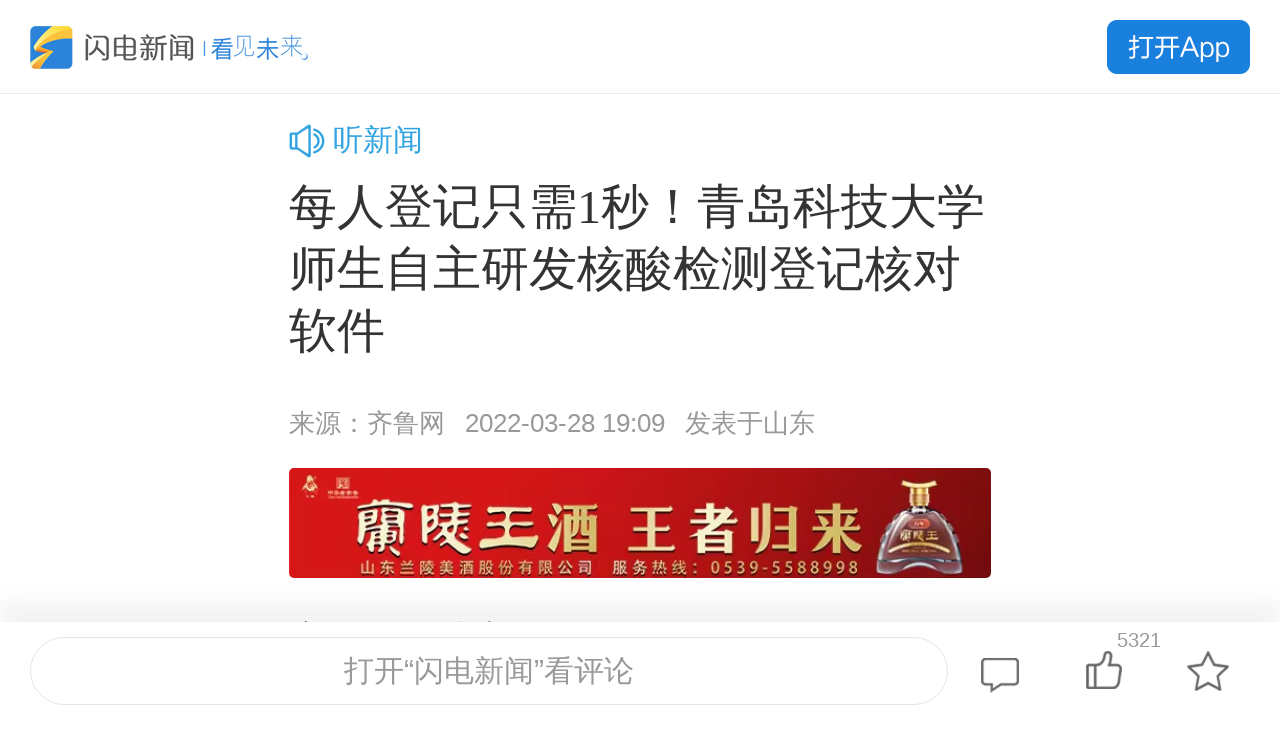

--- FILE ---
content_type: text/html;charset=utf-8
request_url: https://sdxw.iqilu.com/share/YS0yMS0xMjI0MDU4Nw.html
body_size: 5479
content:
<!--a , 21 , 12240587--><!DOCTYPE html>
<html>

<head>
  <meta http-equiv="Content-Type" content="text/html; charset=UTF-8">
  <meta name="viewport"
    content="width=device-width, initial-scale=1.0, minimum-scale=1, maximum-scale=1, user-scalable=no">
  <meta name="format-detection" content="telephone=no">
  <meta name="format-detection" content="email=no">
  <meta name="apple-mobile-web-app-capable" content="yes" />
  <meta name="apple-mobile-web-app-status-bar-style" content="black" />
  <meta name="title" content="每人登记只需1秒！青岛科技大学师生自主研发核酸检测登记核对软件">
  <meta property="title" content="每人登记只需1秒！青岛科技大学师生自主研发核酸检测登记核对软件">
  <meta property="og:title" content="每人登记只需1秒！青岛科技大学师生自主研发核酸检测登记核对软件">
  <meta property="al:title" content="每人登记只需1秒！青岛科技大学师生自主研发核酸检测登记核对软件">
  <meta name="keywords" content="">
  <meta name="description" content="">
  <meta property="description" content="">
  <meta property="og:description" content="">
  <meta property="al:description" content="">
  <meta property="og:image" content="https://img12.iqilu.com/10339/sucaiku/compress/202203/28/a0c3982fab004daa93f28ecc21f92f08.png">
  <meta property="og:image_wechat" content="https://img12.iqilu.com/10339/sucaiku/compress/202203/28/a0c3982fab004daa93f28ecc21f92f08.png">
  <meta property="al:image" content="https://img12.iqilu.com/10339/sucaiku/compress/202203/28/a0c3982fab004daa93f28ecc21f92f08.png">
  <meta itemprop="image" content="https://img12.iqilu.com/10339/sucaiku/compress/202203/28/a0c3982fab004daa93f28ecc21f92f08.png">
  <meta property="og:image" content="https://img12.iqilu.com/10339/sucaiku/compress/202203/28/a0c3982fab004daa93f28ecc21f92f08.png">
  <script>
    var orgid = '21';
    var cateid = '100069';
    var articleid = '12240587';
    var title = '每人登记只需1秒！青岛科技大学师生自主研发核酸检测登记核对软件';
    var thumb = 'https://img12.iqilu.com/10339/sucaiku/compress/202203/28/a0c3982fab004daa93f28ecc21f92f08.png';
    var author = '';
    var editor = '张洪波 单提词';
    var copyfrom = '齐鲁网';
    var publish_at = '2022-03-28 19:09:05';
    var catename = '闪电教育';
    var pv = '23.9W';
    var articleType = 'article';
    var officialAccountName = '闪电教育';
    var opentype = 'article';
  </script>
  <title>
    每人登记只需1秒！青岛科技大学师生自主研发核酸检测登记核对软件  </title>
  <script>
    var w = window.innerWidth || window.screen.availWidth;
    if (w) {
      var a = w * 50 / 375 > 100 ? 100 : w * 50 / 375;
      document.getElementsByTagName('html')[0].style.fontSize = a + 'px';
    } else {
      document.getElementsByTagName('html')[0].style.fontSize = 50 + 'px';
    }
  </script>
  <link type="text/css" rel="stylesheet" href="/service/v2/sdxw-article-web/css/public.css">
  <link type="text/css" rel="stylesheet" href="/service/v2/sdxw-article-web/css/swiper.min.css" />
  <link type="text/css" rel="stylesheet" href="/service/v2/sdxw-article-web/css/mod_lists.css">
  <link type="text/css" rel="stylesheet" href="/service/v2/sdxw-article-web/css/show_news.css?v=2507152307">
  <link type="text/css" rel="stylesheet" href="/service/v2/sdxw-article-web/css/widgets.css?v=2507151415">
  <script>    
    (function(win, export_obj) {
      win['LogAnalyticsObject'] = export_obj;
      if (!win[export_obj]) {
        function _collect() {
          _collect.q.push(arguments);
        }
        _collect.q = _collect.q || [];
        win[export_obj] = _collect;
      }
      win[export_obj].l = +new Date();
    })(window, 'collectEvent');
  </script>
  <script async src="https://app-finder.litenews.cn/minio.byterangers.onpremise.docor.static/collect-privity-v5.1.4.js"></script>
</head>

<body>
  <!-- data-page-type="app" -->
  <div class="wrapper" data-ad-top-url=""
    data-ad-top-img="https://img8.iqilu.com/ksdimgs/2021/03/17/d51e3a3ce6440dc70902fcdd05b5a940.jpg"
    data-ad-bottom-url="https://www.baidu.com"
    data-ad-bottom-img="http://img8.iqilu.com/ksdimgs/2021/03/17/7e865d211eba17d405ed619f92bd91f1.jpg">
    <div id="head-top" class="mod-fixed-bottom top button-click">
      <div class="top_left"></div>
      <a class="open-app open_app" data-type="article" data-id="12240587"></a>
    </div>
    <div class="mod_article">
      <!-- 音频播放 -->
            <div class="voice-wrap">
        <img class="voice-icon" src="/service/v2/sdxw-article-web/images/icon-voice.png"/>
        <span>听新闻</span>
        <audio id="voice-audio" class="voice-audio">
          <source src="https://stream-spk.iqilu.com/21/2022/03/28/12240587.mp3?t=1648465789"></source>
        </audio>
      </div>
            <div class="article_header">
        <!-- 文章主标题 -->
        <h1>
          每人登记只需1秒！青岛科技大学师生自主研发核酸检测登记核对软件        </h1>
        <div class="from_pv">
                              <p class="from_pv_from"><span>来源：齐鲁网</span></p>
                    <p class="from_pv_pv">2022-03-28 19:09</p>
                    <p class="from_pv_pv">发表于山东</p>
                  </div>
      </div>

            <div class="ad-wrapper ad-top"></div>
            
      <!-- web分享页视频播放 -->
      
      <div class="article_body">
        <article class="shandianyun"><p style="text-align: left;"><span style="font-weight: bold;">齐鲁网·闪电新闻3月28日讯</span>&nbsp;在校园疫情防控工作中，检测信息核对是一项费时费力的工作，直接影响到检测的成效。记者从青岛科技大学获悉，该校师生自主研发了一项核酸检测登记核对软件，效率大幅提升。</p><p style="text-align:center"><img src="https://img12.iqilu.com/10339/sucaiku/compress/202203/28/4ec4b343da314dcb8f75dd77cd5ed357.png" url="https://img12.iqilu.com/10339/sucaiku/202203/28/4ec4b343da314dcb8f75dd77cd5ed357.png" style="max-width: 100%;"/></p><p style="text-align: left;">据悉，近日青岛科技大学对师生进行全员免费核酸检测，确保每天应检尽检、不漏一人，精准做到100%。而该校机电学院学生基数大、统计工作难度高，工作团队发现常规的人工核对慢、准确度低，容易出现差错。为全面提升现场检测人员核对和后期汇总效率，机电学院办公室与学生工作团队创造性开展工作，自主研发软件来解决这个问题，连夜开发出适用核酸检测人员登记核对系统。通过电脑连接读卡器，每人只需1秒就能完成登记，每10人进行自动分组，实时比对辅导员所带学生当天应检人员名单。</p><p style="text-align:center"><img src="https://img12.iqilu.com/10339/sucaiku/compress/202203/28/03e6d5e4dbc443b9bfff0707cbf3df70.png" url="https://img12.iqilu.com/10339/sucaiku/202203/28/03e6d5e4dbc443b9bfff0707cbf3df70.png" style="max-width: 100%;"/></p><p style="text-align: left;">核酸检测时，学生到达集合地点，系统登记、人员引导、列队待检等各个环节都高效有序。学生排队打卡的场面成为了一道崭新的风景线，信息统计志愿者张致远说：“通过使用打卡方式，我们现场组织更有条理了，系统登记以后当天到场人员情况一目了然。”<br style="text-align: left;"/></p><p style="text-align:center"><img src="https://img12.iqilu.com/10339/sucaiku/compress/202203/28/811d556a058647bc80f53f137bd349ce.png" url="https://img12.iqilu.com/10339/sucaiku/202203/28/811d556a058647bc80f53f137bd349ce.png" style="white-space: normal;"/></p><p style="text-align: left;">经过几天磨合和不断改进，该系统彻底解决了应检人员和实检人员可能出现的不一致问题，实检学生自动归集到各自辅导员，数据不一致的情况由系统自动提示，大大减轻了辅导员核对数据工作强度。</p><p><br style="text-align: left;"/></p></article><p style="text-align: left;"><strong>闪电新闻记者 张洪波&nbsp; 实习记者 郑珂 通讯员 于超报道</strong></p>
        <!-- 音频播放 -->
                <!-- 普通图文 -->

                <div class="c-cs">
          <div class="c-cs-inner">
                        <span>来源：齐鲁网</span>
                                                                      </div>
        </div>

                  <div class="author-info-container-wrap">
                        <div class="author-info-container clearfix">
              <dl class="author clearfix">
                <dt class="author-avatar">
                  <img src="https://img8.iqilu.com/ksdimgs/2021/03/17/8299eb1928204c25b15ffb389a767386.jpg" alt="">
                </dt>
                <dd>
                  <h4 class="author-name">
                    <span>闪电教育</span>
                  </h4>
                  <span class="author-date">
                    闪电新闻专栏                  </span>
                </dd>
              </dl>
                            <div class="author-icon">
                <img src="/service/v2/sdxw-article-web/images/author-icon.png"/>
              </div>
                          </div>
          </div>
        
                        <p class="editor">阅读量：<span>23.9W</span></p>
      </div>

            <div class="ad-wrapper ad-bottom"></div>
      
            <div class="article-open open_app" data-type="article" data-id="12240587"></div>
          </div>
    <div class="big_img">
      <div class="swiper-container2">
        <div class="swiper-wrapper"> </div>
      </div>
    </div>

    <!-- 评论列表 -->
    <div id="hot_comment"></div>
    <script id="comment" type="text/template">
      {{if message && message.length > 0}}
      <div class="mod_comment">
        <div class="mod_title">
          <h2>热门评论</h2>
        </div>
        <div class="mod_box">
          {{each message}}
          <div class="comment_item">
            {{if $value.headImg && $value.headImg.indexOf('http') != -1}}
              <img src={{$value.headImg}} alt="">
            {{else}}
              <img src="/public/avatar/avatar.png" alt="">
            {{/if}}
            <div class="comment_item_right">
              <h3>{{$value.loginName}}</h3>
              <p class="comment_body">{{$value.commentContent}}</p>
              <span class="time">{{$value.createTime}}</span>
            </div>
          </div>
          {{/each}}
        </div>
      </div>
      <div class="mod_footer">
        <a class="download_app open_app" href="" data-type="article" data-id="12240587">打开闪电新闻查看更多评论</a>
      </div>
      {{/if}}
    </script>
        <div class="bottom_fixed">
      <a class="open_app comment_wrap_wrap" data-type="article" data-id="12240587">
        <div class="comment_wrap"><p>打开“闪电新闻”看评论</p></div>
      </a>
      <div class="icon_wrap">
                <a class="open_app icon-item" data-type="article" data-id="12240587">
          <div class="parse_wrap">
            <img src="/service/v2/sdxw-article-web/images/icon_comment.png"/>
            <p class="comment-number"></p>
          </div>
        </a>
                        <div id="like_container" class="parse_wrap like_wrap">
          <img src="/service/v2/sdxw-article-web/images/icon_parse.png" />
                    <p>5321</p>
                  </div>
                <a class="open_app icon_collection" data-type="article" data-id="12240587">
          <img src="/service/v2/sdxw-article-web/images/icon-coll.png" />
        </a>
      </div>
    </div>
    
    <!--相关推荐-->
    <div class="mod_list">
      <div class="mod_title">
        <h2>相关推荐</h2>
      </div>
      <div class="mod_box" id="recommend_container"></div>
    </div>

    <!-- 相关推荐数据 -->
    <script id="recommend" type="text/template">
      {{each message}}
        <a href={{$value.url}} class="morelist"/>
        <dl>
          {{if $value.thumbnail && $value.thumbnail.indexOf('http') != -1}}
          <dt>
            <img src={{$value.thumbnail}} alt="">
          </dt>
          {{/if}}
          <dd>
            <h3>
              {{$value.title}}
            </h3>
          </dd>
          <dd class="mod_box_item_bottom">
            {{each $value.tips.items item}}
              {{if item.name === 'Text'}}
                <span class="date">{{item.text}}</span>
              {{/if}}
              {{if item.name === 'Line'}}
                <span class="line">|</span>
              {{/if}}
              {{if item.name === 'Subs'}}
                <span class="date">{{item.text}}</span>
              {{/if}}
              {{if item.name === 'Tag' && item.text !== ''}}
                <p class="tag" style="color: {{colors[item.color]}}; border: 1px solid {{colors[item.color]}}">{{item.text}}</p>
              {{/if}}
              {{if item.name === 'Space'}}
                <p class="space"></p>
              {{/if}}
              {{if item.name === 'Icon'}}
                <div class="icon">
                  <img src="/service/v2/sdxw-article-web/images/icon-eye.png" />
                  <span class="date">{{item.text}}</span>
                </div>
              {{/if}}
            {{/each}}
          </dd>
        </dl>
      {{/each}}
    </script>
  </div>

</body>
<script src="/service/v2/sdxw-article-web/jsmin/jquery.js"></script>
<script src="/service/v2/sdxw-article-web/jsmin/template-web.js"></script>
<script src="/service/v2/sdxw-article-web/jsmin/swiper.min.js"></script>
<script src="/service/v2/sdxw-article-web/jsmin/playerHls.min.js"></script>
<script src="/service/v2/sdxw-article-web/jsmin/flash.min.js"></script>
<script src="/service/v2/sdxw-article-web/jsmin/base64.min.js"></script>
<script src="/service/v2/sdxw-article-web/jsmin/burying-ids.min.js?v=2507151415"></script>
<script src="/service/v2/sdxw-article-web/jsmin/http.js?v=241217"></script>
<script src="/service/v2/sdxw-article-web/jsmin/show-news.min.js?v=2509091034"></script>
<script src="/service/v2/sdxw-article-web/jsmin/widgets.min.js?v=2507151415"></script>
<script>
  var shareWexnTitle = "每人登记只需1秒！青岛科技大学师生自主研发核酸检测登记核对软件";
  var shareWexnDescription = "来自闪电新闻客户端";
  var shareWexnIcon = "https://img12.iqilu.com/10339/sucaiku/compress/202203/28/a0c3982fab004daa93f28ecc21f92f08.png";
</script>
<script src="https://file.iqilu.com/custom/new/public/js/weixin.js"></script>
<script>
  var jumpId = $(".open_app").attr('data-id');
  var jumpType = $(".open_app").attr('data-type');
  var jumpTitle = $(".open_app").attr('data-title');
  var jumpSubType = $(".open_app").attr('data-subtype');
  $(".open_app").click(function () {
    var param = JSON.stringify({
      param: jumpId,
      opentype: jumpType,
      articleType: opentype
    });
    var u = navigator.userAgent; 
    if(u.indexOf('Android') > -1 || u.indexOf('Linux') > -1) {
      window.location.href = `https://a.app.qq.com/o/simple.jsp?pkgname=com.iqilu.ksd&ckey=&android_schema=${encodeURIComponent(`sdxw://platformapi/startapp?entry=${encodeURIComponent(param)}`)}`
    }else {
      window.location.href = 'https://ksdshare.iqilu.com/share/download?'+jumpType+'/'+jumpId+'/0/'+jumpSubType+'/'+'&entry='+encodeURIComponent(param);
      setTimeout(() => {
        window.location.reload()
      }, 1000)
    }
  })
</script>
<script>
  var _hmt = _hmt || [];
  (function() {
    var hm = document.createElement("script");
    hm.src = "https://hm.baidu.com/hm.js?040e4acbf93557fbd18d367d3e504bf3";
    var s = document.getElementsByTagName("script")[0]; 
    s.parentNode.insertBefore(hm, s);
  })();
</script>
<script type="text/javascript" src="https://app.litenews.cn/service2/tools/burying.js?v=11290950"></script>
<script>
  var enterTime = timeFormat(new Date(), 'yyyy-mm-dd hh:MM:ss');
  saveUuCookie({ orgid: '21' });
  pressClickEnter(enterTime);
  initBurying();
</script>
</html>

--- FILE ---
content_type: text/html;charset=utf-8
request_url: https://sdxw.iqilu.com/v1/app/config/baseconfig?_orgid_=21
body_size: 2524
content:
{"code":1,"data":{"media":{"title":"闪电视频","list":[{"id":"1","title":"看电视","opentype":"sdtv","param":"453883","type":"sdtv"},{"id":"2","title":"听广播","opentype":"media_radio","param":"","type":"article"},{"id":"3","title":"纪录片","opentype":"article_list","param":"237919","type":"document"},{"id":"4","title":"微短剧","opentype":"drama_home","param":"","type":"article"},{"id":"5","title":"影视剧","opentype":"article_list","param":"444293","type":"article"},{"id":"6","title":"春晚","opentype":"article_list","param":"453915","type":"article"}]},"search_placeholder":"2026年春运从2月2日开始","search_placeholder_v2":["国台办驳斥日本学者涉台谬论","世卫组织呼吁全方位应对全球流感挑战","法国要求北约在格陵兰岛军演"],"ad_mine":32500,"snapshot":[],"navigatorBackground":"","navigatorIcon":{"icon":"https:\/\/img11.iqilu.com\/29\/2021\/09\/27\/ba46dbeb4cf46fb5b5dd096de06d7b26.png","children":[],"iconType":"image","param":"https:\/\/sdxw.iqilu.com\/service\/v2\/media-matrix\/index.html?v=1#\/","opentype":"url","showMessage":false},"navconfig":{"left":{"type":"image","icon":"https:\/\/img11.iqilu.com\/21\/2024\/11\/27\/f9bbc81645d4eb5e61e5cfd6a482dbc9.png"},"center":{"type":"search","contentMode":"scale","searchColor":"#0014421A","placeholderColor":"#BDBDDBFF"},"right":{"type":"image","icon":"https:\/\/img11.iqilu.com\/21\/2025\/01\/23\/eaafcb3a3583d391cc0f90a133c1eac2.png","children":[],"showMessage":false,"opentype":"url","param":"https:\/\/sdxw.iqilu.com\/service\/v2\/sdxw-ai\/index.html?__HEADER_DISABLE__=1#\/pages\/ans\/ans"},"right2nd":{"type":"image","icon":"https:\/\/img11.iqilu.com\/21\/2025\/01\/23\/7db6c65b9e5f318e8057ffe6f8c2fbc3.png","children":[],"showMessage":false,"opentype":"url","param":"https:\/\/sdxw.iqilu.com\/service\/v2\/good-service\/index.html#\/"},"right3rd":{"type":"image","icon":"https:\/\/img11.iqilu.com\/21\/2025\/01\/23\/201659b5cc990ba06e80632b33ee559f.png","children":[],"showMessage":false,"opentype":"news_cates","param":"444237"},"configure":{"background":{"scale":"all","type":"color","color":"#ffffff","url":"https:\/\/img11.iqilu.com\/21\/2023\/03\/02\/c6259dfb26b0c7d712f1cadc0d39245d.png"},"tagBar":{"fontSize":32,"boldFont":1,"selectFontStyle":2,"flagStyle":1,"flagColor":"#32A4DF","titleSelectColor":"#32A4DF","titleColor":"#505050","editMenu":"https:\/\/img11.iqilu.com\/21\/2023\/01\/13\/bffbf0d906ae65c41c973de1fe623e4e.png","backgroundColor":"#ffffff00","tagSpacing":20,"height":40,"bottomLine":0,"fontSizeFollowApp":false},"extend":{"type":"none","height":200,"color":"#1980e3","endColor":"#ffffff"},"bottom":{"show":1},"statusBarStyle":"dark"}},"appInfo":{"logo":"https:\/\/img11.iqilu.com\/29\/2022\/11\/30\/2a633db7db5aaf3d9b276f69adbb93c7.png","appname":"闪电新闻","icon":"https:\/\/img11.iqilu.com\/21\/app\/\/2023\/03\/01\/d83c4fad3304cef64ab468a068900a19.png"},"config":{"article":{"showpv":1,"showauthor":1,"showeditor":1,"showcomment":1,"showappraise":0,"showcorrespondent":1,"showsharedesc":1,"shownews":1,"topAD":{"img":"https:\/\/img11.iqilu.com\/21\/2021\/10\/18\/740b5546399327ea15e85b86a889f014.jpg","url":""},"bottomAD":{"img":"https:\/\/img11.iqilu.com\/21\/2021\/10\/18\/389a99b8b3adf407ed919a1f06a57cd5.jpg","url":""}},"live":{"publish":1,"list":"flag","share_state":1},"showrecommend":0,"recommendtitle":"推荐","downloadTitle":"","top_num":"16","search_placeholder":"2026年春运从2月2日开始","search_placeholder_v2":["国台办驳斥日本学者涉台谬论","世卫组织呼吁全方位应对全球流感挑战","法国要求北约在格陵兰岛军演"],"downloadHead":1,"tv_sign":"","copyrightInfo":"","default_theme":"","theme_version":"58","secondFloorAdConfig":{"id":"113","width":"200","height":"50"},"secondFloorConfig":{"opentype":"articlecate","param":"101731","url":"articlecate:\/\/101731","tipText":"已选择:文稿栏目+(+闪电号+)+","open_name":"闪电号","cate_type":"article"},"secondFloorConfig2":{"opentype":"url","param":"https:\/\/sdxw.iqilu.com\/v2\/osps\/app\/official_account\/register?_orgid_=21&__LOGINED_ENABLE__=1&__SHARE_DISABLE__=1#\/","url":"https:\/\/sdxw.iqilu.com\/v2\/osps\/app\/official_account\/register?_orgid_=21&__LOGINED_ENABLE__=1&__SHARE_DISABLE__=1#\/","tipText":"链接：https:\/\/sdxw.iqilu.com\/v2\/osps\/app\/official_account\/register?_orgid_=21&__LOGINED_ENABLE__=1&__SHARE_DISABLE__=1#\/"},"foldConfig":{"opentype":"","param":""},"media_title":"闪电视频","drama_home_title":"微短剧","isGrayMode":0,"watermark":"","secondFloorAd":"113","mediakey":"RZp22OCXRbWXkUYbgpHM","articleTips":{"align":"left","items":[{"type":"time","name":"Text","text":"时间"},{"type":"line","name":"Line","text":""},{"type":"subs","name":"Subs","text":"号"},{"type":"space","name":"Space","text":""},{"type":"views","name":"Icon","icon":"eye","font":"Feather","value":"61789","text":"浏览量"}]},"haoName":"闪电号","page_stream":"https:\/\/streamlive302.iqilu.com\/21\/caf9b8bb36e74a8e83b3fe9a0e6450ef\/playlist.m3u8","showsdrecommend":1,"sdrecommendtitle":"热点","ad_mine":"32500","fastHao":"100410","share_desc":"来自闪电新闻客户端","toutiaoId":"442128","page_logo":"https:\/\/img11.iqilu.com\/21\/2021\/11\/13\/7f6781bdce11f1e0ef6d0dbb8e6ea5e4.png","top_mode":1,"top_default_num":"2","top_title_matrix":"矩阵推荐","top_title_my":"我的频道","top_title_recommend":"特色专栏","show_upgrade_modal":0,"page_stream_id":"1","close_alert":1},"theme":{"default":0,"version":58},"datafinder":1,"bg_my_top":"","tv_sign":"NCeBAu0VWcbemlr\/L7vJXw==","isGrayMode":0,"allowLike":1,"youngTopIds":"9711,11285,5697"},"errmsg":"","score":{},"t":12.861083984375,"s":"new"}

--- FILE ---
content_type: text/css
request_url: https://sdxw.iqilu.com/service/v2/sdxw-article-web/css/public.css
body_size: 2613
content:
@charset 'utf-8';
body,dl,dt,dd,ul,ol,li,p,h1,h2,h3,h4,h5,h6,form,fieldset,table,td,tr,th,img,input,select,a,section,figure,figcaption,span,button{
  margin: 0;padding: 0;border: 0;font-family: "FZLTXHK--GBK1-0",-apple-system, BlinkMacSystemFont, "Segoe UI",
  "Roboto", "Oxygen", "Ubuntu", "Helvetica Neue", Arial, sans-serif;}
html{-webkit-box-sizing:border-box;-moz-box-sizing:border-box;box-sizing:border-box;-webkit-text-size-adjust:none;}
*,*:before,*:after{-webkit-box-sizing:inherit;-moz-box-sizing:inherit;-o-box-sizing:inherit;box-sizing:inherit;}
h1,h2,h3,h4,h5,h6{font-weight: normal;font-family: "FZLTZHUNHK--GBK1-0";}
article,aside,details,figcaption,figure,footer,header,hgroup,menu,nav,section,video{display:block;max-width: 100%;}
div{font-size: 0;}
a{text-decoration: none;}
*,:focus,:hover,:active{-webkit-tap-highlight-color:rgba(0,0,0,0);tap-highlight-color:rgba(0,0,0,0);outline:0;}
ul li{list-style: none;}
input[type="text"], input[type="button"], input[type="submit"], input[type="reset"], textarea ,button{
  -webkit-appearance: none;appearance: none;outline: none;
}
.clear{clear: both;height: 0;overflow: hidden;}
.clearfix:after{content:"";display:block;height:0;clear:both;visibility:hidden;}
/*两栏或多栏自适应布局通用类*/
.flexbox{display: -webkit-box;display: -moz-box;display: -ms-flexbox;display: -webkit-flex;display: flex;-webkit-box-align: center;-moz-box-align: center;-ms-flex-align: center;-webkit-align-items: center;align-items: center;-webkit-box-pack: center;-moz-box-pack: center;-ms-flex-pack: center;-webkit-justify-content: center;justify-content: center;}
.cell{display: table-cell; width: 9999px;}
.dis{display: block;}
.undis,.js-hidden{display: none;}
.wrapper{width: 100%;max-width: 750px;margin: 0 auto;overflow-x: hidden;}

/*start*/

/*header*/
.mod_header{height: 0.96rem;background-color: #f8f8f8;padding: 0.12rem;}
.mod_header h1{float: left;height: 0.72rem;font-size: 0.3rem;line-height: 0.72rem;padding-left: 0.9rem;background: url(../images/logo.png) 0 center no-repeat;background-size: contain;}
.mod_header a{float: right;font-size: 0.3rem;line-height: 0.58rem;color: #fff;background-color: #33a4de;padding: 0 0.26rem;margin: 0.07rem 0 0 0;-webkit-border-radius: 5px;-moz-border-radius: 5px;-ms-border-radius: 5px;-o-border-radius: 5px;border-radius: 5px;}

/*branch_title*/
.mod_title{
  padding-left: .25rem;
}
.mod_title h2{
  font-size: 0.34rem;
  color: #32A4DF;
  font-weight: 500;
}

.article_body{font-size: 0.36rem;}


/*LIGHTBOX NEW 20170828*/
.lb-nav a.lb-prev{width: 50%;}
.lb-nav a.lb-next{width: 50%;}
.lb-data .lb-number{font-size: 0.3rem;margin-top: 0.15rem;}
.lb-data .lb-close{width: 0.34rem;height: 0.34rem;background-size: 100%;}

/*user information with list 20170829*/
.user_info{height: 0.4rem;line-height: 0.4rem;padding: 0 0.3rem;margin-top: 0.25rem;}
.user_info img{width: 0.4rem;height: 0.4rem;float: left;vertical-align: middle;-webkit-border-radius: 50%;-moz-border-radius: 50%;-o-border-radius: 50%;-ms-border-radius: 50%;border-radius: 50%;margin-right: 0.22rem;}
.user_info .username{font-size: 0.24rem;color: #c3c3c3;float: left;}
.user_info .thumbup{font-size: 0.24rem;height: 100%;color: #c3c3c3;float: right;background: url(../images/thumbup.png) 0 center no-repeat;background-size: 0.26rem;padding: 0 0 0 0.45rem;}

/*video*/
.mod_video video{display: block;max-width: 100%;margin: 0 auto;}

/*loadmore*/
.load_more{width: 90%;height: 0.8rem;line-height: 0.8rem;display: block;margin: 0 auto;font-size: 0.32rem;text-align: center;letter-spacing: 1px;background-color: #33a4de;color: #fff;
  -webkit-border-radius: 5px;-moz-border-radius: 5px;-o-border-radius: 5px;-ms-border-radius: 5px;border-radius: 5px;margin-top: 0.5rem;}
.load_more.disabled{background: #ccc;}
.load_more.loading{color: #33a4de;background-color: #fff}
.load_more img{animation: rotating 1.5s linear infinite;vertical-align: middle;margin-right: 0.2rem;width: 0.8rem;height: 0.8rem;}
@-webkit-keyframes rotating{
  0%{transform: rotateZ(0);}
  100%{transform: rotateZ(360deg);}
}
@keyframes rotating{
  0%{transform: rotateZ(0);}
  100%{transform: rotateZ(360deg);}
}
@-webkit-keyframes fade_in{
  0%{opacity: 0;}
  100%{opacity: 1;}
}
@keyframes fade_in{
  0%{opacity: 0;}
  100%{opacity: 1;}
}
/*footer*/
.download_app{width: 7rem;line-height: 0.68rem;display: block;margin: 0.32rem auto;background-color: rgba(255,255,255,0);color: #1980de;text-align: center;font-size: 0.32rem;-webkit-border-radius: 5px;-moz-border-radius: 5px;-ms-border-radius: 5px;-o-border-radius: 5px;border-radius: 5px;border: .01rem solid #1980de;}
.loadmore,
.more{width: 7rem;line-height: 0.68rem;display: block;margin: 0.32rem auto;background-color: #1980de;color: #fff;text-align: center;font-size: 0.32rem;-webkit-border-radius: 5px;-moz-border-radius: 5px;-ms-border-radius: 5px;-o-border-radius: 5px;border-radius: 5px;}


/*iPhone4*/
@media screen and (max-width: 320px){

}
/*iPhone6*/
@media screen and (max-width: 375px){

}

.ad-container{margin-top: .5rem;}
.ad-container img{max-width: 100%;display: block;margin: 0 auto;}


/* window-loading 20190227 added*/
.pop-window{position: fixed;top: 0;right: 0;bottom: 0;left: 0;
  /* background: rgba(0,0,0,.7); */
  z-index: 9999;}
.loading-window{padding: 0;background-color: transparent;}
.loading-window .pop-container{width: 100%;height: 100%;}
.loading-window .loading-img{max-width: 100%;max-height: 100%;display: block;}
.load-pic{padding: 0.25rem 0.75rem;box-shadow: 2px 2px 15px 2px rgba(0,0,0,0.1);background-color: #fff;color: #333;border-radius: 6px;opacity: 0.75;}
.load-pic i{display: block;float: left;width: 8px;height: 60px;margin: 0 2px;background-color: #333;transform: scaleY(0.4);
  animation: loading 1s linear infinite;
}
.load-pic i:nth-of-type(1) {animation-delay: 0.1s;}
.load-pic i:nth-of-type(2) {animation-delay: 0.2s;}
.load-pic i:nth-of-type(3) {animation-delay: 0.3s;}
.load-pic i:nth-of-type(4) {animation-delay: 0.4s;}
.load-pic i:nth-of-type(5) {animation-delay: 0.5s;}

@keyframes loading {
  0%,
  40%,
  100% {transform: scaleY(0.4)}
  20% {transform: scaleY(1)}
}

/* 20200803 */
.mod-fixed-bottom{width: 100%;height: 1.26rem;padding: .28rem .35rem;left: 0;bottom: 0;position: fixed;z-index: 999;box-shadow: 2px 2px 5px rgba(0,0,0,0.3);background: #fff;}
.mod-fixed-bottom .slogan{width: 3.4rem;height: .7rem;background: url(../images/logo-text.png) center center no-repeat;background-size: 100%;float: left;}
.mod-fixed-bottom .open-app{width: 1.43rem;height: .54rem;background: url(../images/open-app.png) center center no-repeat;background-size: 100%;float: right;margin-top: .08rem;}
.close-mod{width: .3rem;height: .3rem;position: absolute;top: -.15rem;right: .3rem;}

.mod-fixed-bottom.top{top: 0;bottom: auto;height: .94rem;padding: .2rem .3rem;box-shadow: none;border-bottom: .01rem solid #ececec;}
.mod-fixed-bottom.top .slogan{width: 2.78rem;height: .54rem;background: url(../images/logo-pic-text.png) center center no-repeat;background-size: 100%;}
.mod-fixed-bottom.top .open-app{margin-top: 0;}

/*  */
.pop-window.window-mask{background: rgba(0,0,0,.5);}

/* feedback-window */
.pop-window.window-feedback{padding: 0;background-color: transparent;z-index: 99999;}
.pop-window .pop-container{height: 100%;}
.window-feedback .feedback-cnt{line-height: normal;box-shadow: 2px 2px 15px 2px rgba(0,0,0,0.1);background-color: #fff;font-size: .36rem;color: #000;border-radius: 6px;text-align: center;padding: 20px;max-width: 80%;}

/* mod-ad */
.mod-ad{padding: .2rem .25rem;}
.mod-ad .ad-pic{max-width: 100%;display: block;margin: 0 auto;object-fit: contain;}

--- FILE ---
content_type: text/css
request_url: https://sdxw.iqilu.com/service/v2/sdxw-article-web/css/mod_lists.css
body_size: 2078
content:
/*all kinds of lists*/
#head-top,.bottom_fixed{
  display: none;
}
/*mod_pics with LIGHTBOX*/
/*pic3:3 pictures per row*/
.mod_pics{padding: 0.18rem 0.3rem 0;}
.mod_pics>a{width: 100%;display: inline-block;float: left;margin-bottom: 1%;overflow: hidden;position: relative;background-color: #f1f1f1;}
.mod_pics::after{content:"";display:block;height:0;clear:both;visibility:hidden;}
.mod_pics.pic3>a{width: 32.66666%;}
.mod_pics.pic3>a:nth-of-type(3n-2){margin-right: 1%;}
.mod_pics.pic3>a:nth-of-type(3n-1){margin-right: 1%;}
.mod_pics>a>img{width: 100%;display: block;}
.mod_pics>a .div_opa{width: 100%;height: 100%;position: absolute;top: 0;left: 0;z-index: 9;background: url(../images/play2.png) center center no-repeat;background-size: 1.08rem;}

/*pics & text 20170830*/
.hybird_list{margin-top: 0.3rem;}
.hybird_list li{border-bottom: 1px solid #c8c7cc;padding-bottom: 0.19rem;margin-bottom: 0.28rem;}
.hybird_list li:last-child{border-bottom: none;margin-bottom: 0;}
.hybird_list li h3{font-size: 0.36rem;line-height: 0.48rem;max-height: 0.96rem;overflow: hidden;padding: 0 0.3rem;}
.hybird_list li h3 a{color: #272727;}

/*comment list 评论列表*/
.mod_comment {
  padding-top: .5rem;
  border-top: .12rem solid #EFEFEF;
}
.comment_item {
  display: flex;
  box-sizing: border-box;
  padding: 0 .3rem;
  margin-top: .42rem;
}
.comment_item > img {
  width: .7rem;
  height: .7rem;
  margin-right: .16rem;
  border-radius: 50%;
}
.comment_item_right {
  margin-top: .15rem;
}
.comment_item_right h3 {
  font-size: .32rem;
  color: #32A4DF;
}
.comment_body {
  font-size: .34rem;
  color: #333;
  line-height: .52rem;
}
.comment_item_right .time {
  margin-top: .1rem;
  font-size: .24rem;
  color: #999;
}
/*comment list NEW 20170824 评论列表*/
.mod_comment2 .mod_title{background-color: #fff;}
.mod_comment2 .mod_title h2{color: #c3c3c3;}
.mod_comment2 .mod_box{margin-top: 0.08rem;}
.mod_comment2 .mod_box>a{background: transparent;text-align: left;margin: 0;width: 100%;}
.mod_comment2 .comment_item{padding: 0 0.28rem;margin: 0 0 0.21rem 0;}
.mod_comment2 .comment_item .comment_info{height: 0.5rem;line-height: 0.5rem;}
.mod_comment2 .comment_item .comment_info img{width: 0.5rem;height: 0.5rem;float: left;vertical-align: middle;-webkit-border-radius: 50%;-moz-border-radius: 50%;-o-border-radius: 50%;-ms-border-radius: 50%;border-radius: 50%;margin-right: 0.22rem;}
.mod_comment2 .comment_item .comment_info .username{font-size: 0.24rem;color: #33a4de;float: left;}
.mod_comment2 .comment_item.authority .comment_info .username{padding-right: 0.36rem;background: url(../images/icon-check.png) right center no-repeat;background-size: 0.29rem;}
.mod_comment2 .comment_item .comment_info .thumbup{font-size: 0.24rem;height: 100%;color: #c3c3c3;float: right;background: url(../images/thumbup.png) right center no-repeat;background-size: 0.26rem;padding: 0 0.45rem 0 0;}
.mod_comment2 .comment_item .comment_info .thumbup span{padding-top: 0.03rem;display: block;}
.mod_comment2 .comment_item p{font-size: 0.3rem;color: #333;line-height: 0.52rem;max-height: 1.04rem;overflow: hidden;padding: 0 0.66rem 0 0.78rem;}

/*recommend list 推荐列表 图文列表*/
.mod_list {
  padding-top: .5rem;
  border-top: .12rem solid #EFEFEF;
}
.mod_list dl {padding: 0.26rem 0.25rem;border-bottom: 0.03rem solid #ececec;}
.mod_list a:last-child dl{border-bottom: none;}
.mod_list dl dt{width: 1.86rem;height: 1.36rem;float: right;margin-left: 0.1rem;position: relative;}
.mod_list dl dt img{width: 100%;height: 100%;display: block;border-radius: 3px;}
.mod_list dl dt img.icon{width: 0.6rem;height: 0.6rem;margin: 0 auto;position: absolute;top: 0.38rem;left: 0.63rem;}
.mod_list dl dd h3{font-size: 0.36rem;line-height: 0.5rem;color: #333;height: 1rem;overflow: hidden;}
.mod_list dl dd span{color: #bbb;font-size: 0.24rem;position: relative;}
/* .mod_list dl dd span:nth-of-type(2)::before{width: .06rem;height: .36rem;background: #bbb;content: "";position: absolute;top: 0.02rem;left: -0.17rem;} */
.mod_box_item_bottom{
  display: flex;
  align-items: center;
}
.mod_box_item_bottom .space {
  flex: 1;
}
.mod_box_item_bottom .line {
  margin: 0 .15rem .05rem .15rem;
}
.mod_box_item_bottom .tag {
  font-size: .24rem;
}
.mod_box_item_bottom .icon {
  display: flex;
  align-items: center;
  margin-right: .1rem;
}
.mod_box_item_bottom .icon img {
  width: .25rem;
  height: .16rem;
  margin-right: .1rem;
}

/*text list 文本排行列表*/
.rank-list{margin-top: 0.35rem;}
.rank-list li{font-size: 0.3rem;width: 92%;margin: 0 auto;height: 1rem;line-height: 1rem;background: #f2f2f2;position: relative;margin-bottom: 0.2rem;}
.rank-list li>a{width: 100%;height: 100%;display: block;}
.rank-list li i{font-style: normal;font-size: 0.24rem;width: 0.3rem;height: 0.3rem;line-height: 0.3rem;text-align: center;display: block;background: #33a4de;-webkit-border-radius: 50%;-moz-border-radius: 50%;-o-border-radius: 50%;-ms-border-radius: 50%;border-radius: 50%;
position: absolute;top: 0.35rem;left: -0.06rem;color: #fff;}
.rank-list li h3{float: left;color: #272727;margin-left: 0.38rem;max-width: 5rem;overflow: hidden;}
.rank-list li p{float: right;color: #272727;margin-right: 0.43rem;}

/* 问答列表 multi-list*/
.multi-item{padding: 0 .25rem;border-bottom: .06rem solid #f0f0f0;padding-bottom: .2rem;margin-bottom: .1rem;}
.multi-item span{display: inline-block;vertical-align: middle;}
.multi-item-title{line-height: .64rem;}
.multi-item-title span{font-size: .24rem;color: #000;}
.multi-item-title>div{display: inline-block;}
.multi-item-title .multi-item-rate{float: right;}
.multi-item-user img{width: .4rem;height: .4rem;display: inline-block;border-radius: 50%;margin-right: .15rem;vertical-align: middle;}
.multi-item-rate span{width: .25rem;height: .25rem;background: url(../images/icon-star.png) center center no-repeat;background-size: 100%;display: inline-block;}
.multi-item-rate span.cur{background: url(../images/icon-star-selected.png) center center no-repeat;background-size: 100%;}
.multi-item-detail{font-size: .24rem;line-height: .36rem;color: #000;padding: 0.2rem .14rem;overflow: hidden;background: #f0f0f0;text-align: justify;}
.multi-item-detail p{line-height: .36rem;height: .72rem;overflow: hidden;}
.multi-item-reply{font-size: .34rem;color: #000;word-break: break-all;line-height: .5rem;height: 1rem;overflow: hidden;margin-top: .15rem;margin-bottom: .05rem;}
.multi-item-reply span:nth-of-type(1){color: #33a4de;vertical-align: baseline;}
.multi-item-date{font-size: .24rem;color: #9e9e9e;}

/* 加载更多 */
.loadmore.disabled{background: #ccc;}


--- FILE ---
content_type: text/css
request_url: https://sdxw.iqilu.com/service/v2/sdxw-article-web/css/show_news.css?v=2507152307
body_size: 3344
content:
@charset 'utf-8';
/*article*/
.article{font-size: 0.36rem;line-height: 0.60rem;color: #333;}
.mod_article{padding: 0.16rem 0.24rem 0;height: auto;overflow: hidden;position: relative;margin-bottom: .4rem;padding-top: 1.2rem;}
.article_header {
    margin-bottom: .2rem;
}
.article_header h1{font-size: 0.48rem;line-height: 0.62rem;color: #333;}
.article_header h6{font-size: 0.24rem;color: #bbb;margin: 0.1rem 0 0.2rem 0;}
.article_header h6 span{margin-right: 0.2rem;}
.article_body h3{font-size: 0.36rem;vertical-align: middle;line-height: 0.6rem;height: 0.6rem;position: relative;padding-left: 0.5rem;margin: 0.38rem 0;background: 0.12rem center url(../images/dot.png) no-repeat;background-size: 0.26rem 0.26rem;}
.article_body p{margin: 0.33rem 0;}
.article_body {font-size: 0.36rem;line-height: 0.60rem;color: #333;text-align:justify;margin-top: .33rem;}
/*20170518兼容抓取*/
/* .article_body p{font-size: 0.36rem;} */
/*end20170518兼容抓取*/
.article_body img,
.article_body p img{max-width: 100%;display: block;margin: 0 auto;}
.article_body .note{color: #999;font-size: 0.32rem;line-height: 1.6;display: block;background-color: #f2f2f2;color: #50484b;
    padding: 0.04rem 0.08rem;}
.article_body>div{margin-top: 0.2rem;}
.article_body .author{font-size: 0.3rem;color: #666;text-indent: 0;}
.article_body .editor{font-size: 0.3rem;color:#666;text-indent: 0;}
.article_body audio{width: 100%;}
/*视频*/
.mod_web_video video{max-width: 100%;display: block;margin: 0 auto;background-color: #000;}
.mod_app_video{position: relative;}
.mod_app_video img{max-width: 100%;display: block;margin: 0 auto;}
.mod_app_video .mask{position: absolute;top: 0;left: 0;right: 0;bottom: 0;}
/* vr视频 */
.vr_wrap{display: flex;align-items: center;justify-content: center;max-width: 100%;height: 3.94rem;margin: 0 auto;background: url(../images/live_day_default_img.png) center center no-repeat;background-size: cover;}
.vr_wrap p{color: #fff;font-size: .3rem;text-align: center;}
/*音频*/
.audio_player{height: 1.38rem;border: 1px solid #ececec;background-color: #fff;}
.audio_player audio{width: 100%;height: 100%;display: none;}
.audio_player .cover{width: 100%;height: 100%;position: relative;padding-left: 1.1rem;}
.audio_player .cover dt{font-size: 0.36rem;color: #454649;line-height: 1.38rem;width: 67%;overflow: hidden;white-space: nowrap;text-overflow:ellipsis;}
.audio_player .cover .icon{width: 0.4rem;height: 0.4rem;background: url(../images/vol.png) center center no-repeat;background-size: contain;position: absolute;top: 0.49rem;left: 0.35rem;}
.audio_player .cover .icon.on{background: url(../images/vol.gif) center center no-repeat;background-size: contain;}
.audio_player .cover .timing{color: #838486;font-size: 0.3rem;line-height: 0.4rem;display: inline-block; position: absolute;right: 0.4rem;top: 0.49rem;}
.audio_player .audio_controler{width: 100%;height: 100%;position: absolute;z-index: 99;top: 0;left: 0;}
/*加载更多*/
.mod_box>p{line-height: 0.8rem;font-size: 0.3rem;color: #333;text-align: center;}
/*20170317 loading背景图*/
#shipin{
    /* min-height: 3rem;
    background: #efefef url(../images/loading-bkg.png) center center no-repeat; */
    overflow: hidden;
}
.mod_app_video{
    /* min-height: 3.6rem;
    background: #efefef url(../images/loading-bkg.png) center center no-repeat; */
    overflow: hidden;
}

/* 20200807 点击查看全文 */
.wrapper{padding-bottom: 1.25rem;position: relative;}
.author-info-container-wrap{margin: 0 0 .3rem 0;}
.author-info-container{box-sizing: border-box;padding: 0 .25rem;display: flex;align-items: center;height: 1.6rem;background-color: #F6F6F8;}
.author-info-container .author{flex: 1;display: flex;align-items: center;}
.author-info-container .author-icon img{width: 2.1rem;height: .3rem;}
.author-info-container .author-avatar{float: left;margin-right: .18rem;border: 1px solid #f6f6f8;border-radius: 50%;}
.author-info-container .author-avatar img{width: .7rem;height: .7rem;border-radius: 50%;overflow: hidden;display: block;}
.author-info-container .author-name{display: flex;align-items: center; font-size: .28rem;line-height: .35rem;color: #505050;}
.author-info-container .author-name img{width: .55rem;height: .26rem;margin-left: .15rem;}
.author-info-container dd{width: 3.4rem;overflow: hidden;text-overflow: ellipsis;white-space: nowrap;}
.author-info-container .author-date{font-size: .24rem;line-height: .35rem;color: #AAAAAA;}
.article-open{height: .7rem;background: url(../images/open-app-long.png) center center no-repeat;background-size: 7rem .68rem;}

/* 大图预览 */
.big_img{position: fixed;z-index: -1;opacity: 0;background: rgba(0,0,0,0.75);width: 100%;height: 100%;top:0;left:0;}
.big_img .swiper-container2 {position: relative;width: 100%;height: 100%;}
.big_img .swiper-container2  .swiper-wrapper{width: 100%;height: 100%;}
.big_img .swiper-slide{width: 100%;height: 100%;display: table}
.big_img .swiper-slide .cell{width: 100%;;height: 100%;display: table-cell;vertical-align: middle;text-align: center;}
.big_img .swiper-slide img{max-width: 90%;max-height: 80%;margin:0 auto;}
.big_img .swiper-pagination2{position: absolute; top:0.2rem;text-align: center;width: 100%;}
.big_img .swiper-pagination2 span{margin:0 0.05rem;}

/* 广告位 */
.ad-wrapper{width: 100%;}
.ad-wrapper .ad-link{width: 100%;display: block;margin-bottom: .24rem;}
.ad-wrapper .ad-pic{width: 100%;display: block;margin: 0 auto;}
.ad-top{margin: .24rem 0 .2rem 0;width: 100%;overflow: hidden;border-radius: 5px;}
.ad-top .swiper-wrapper{width: 100%;height: 1.1rem;}
.top-ad-item a{display: block;width: 100%;height: 100%;}
.top-ad-item a div{width: 100%;height: 100%;background-repeat: no-repeat;background-size: cover;}
.ad-bottom{margin: .24rem 0;}

/* 新增时间和浏览量 */
.time-pv {display: flex;justify-content: space-between;align-items: center;margin-top: .3rem;}
.time-pv > p {font-size: .26rem;color: #999;}
.article_pv {display: flex;align-items: center;}
.article_pv > img {width: .28rem;height: .18rem;margin-right: .1rem;}
.article_pv > span {font-size: .26rem;color: #999;}

/* 来源和时间 */
.from_pv{display: flex;align-items: center;margin-top: .3rem;flex-wrap: wrap;line-height: .42rem;}
.from_pv_left{display: flex;align-items: center;flex: 1;}
.from_yc{width: 2.04rem;height: .4rem;margin-right: .2rem;}
.from_pv_from {font-size: .26rem;color: #999;margin-right: .2rem;margin-top: .1rem;}
/* .from_pv_from span {color: #5C6A92;} */
.from_pv_pv {font-size: .26rem;color: #999;margin-top: .1rem;margin-right: .2rem;}
.from_pv_right{height: .5rem;background-color: #F6F6F8;font-size: .26rem;color: #999;line-height: .5rem;padding: 0 .16rem;}
.head_recommed{display: flex;align-items: center;margin-right: .15rem;margin-top: .1rem;}
.head_recommed img{width: .24rem;height: .28rem;margin-right: 8px;}
.head_recommed span{font-size: .26rem;color: #32A4DF;}

/* 底部评论框 */
.bottom_fixed{box-sizing: border-box;padding: 0 .3rem; position: fixed;left: 0;bottom: 0;z-index: 1000; display: flex;align-items: center;width: 100%;height: .98rem;box-shadow: 0px -20px 20px 0px rgba(218, 218, 218, 0.32);background-color: #fff;}
.comment_wrap_wrap {flex: 1;margin-right: .3rem;}
.comment_wrap{display: flex;align-items: center;justify-content: center; height: .68rem;border: 1px solid rgba(173, 173, 173, 0.32);border-radius: .34rem;}
.comment_wrap p{font-size: .3rem;color: #999;}
.icon_wrap{display: flex;justify-content: space-between;}
.icon_wrap img{width: .44rem;height: .44rem;}
.icon_wrap .icon-item {margin-right: .6rem;}
.parse_wrap{position: relative;}
.parse_wrap p{position: absolute;top: -.2rem;right: -.35rem;font-size: .2rem;color: #999;width: 100%;}
#like_container{margin-right: .6rem;}
.icon_collection{margin-right: .2rem;}

/* 视频贴片广告 */
.video_wrap{position: relative;}
.time_wrap{padding: .01rem .17rem;background-color: rgba(0,0,0,0.5);border-radius: .05rem;position: absolute;top: .15rem;right: .2rem;z-index: 1;line-height: 2;text-indent: 0;}
.time_wrap span {font-size: .24rem;color: rgba(255,255,255,0.8);}
.stop_ad_wrap{position: absolute;left: 50%;margin-left: -25%;width: 50%;height: 32%;top: 50%;margin-top: -16%;background-size: cover;background-repeat: no-repeat;background-position: center center;display: none;}
.stop_ad_wrap img{width: .3rem;height: .3rem;position: absolute;top: -.15rem;right: -.15rem;}
.stp_wrap{position: absolute;top: 0;left: 0; width: 100%;height: 100%;background-repeat: no-repeat;background-size: cover;display: flex;justify-content: center;align-items: center;}
.stp_wrap>img{width: .9rem;height: .9rem;}
.video_wrap .play_btn_video{position: absolute;top: 50%;margin-top: -.45rem;left: 50%;margin-left: -.45rem;width: .9rem;height: .9rem;}
.video_ad_front{width: 100%;height: 100%;}
table{width: 100% !important;max-width: 100% !important;border-collapse: collapse;}
table tr td{width: auto !important;border: 1px solid #aaa;}
/* 音频样式 */
.audio_wrap{width: 100%;height: 2rem;border-radius: .1rem;}
.audio_inner{box-sizing: border-box;display: flex;align-items: center; width: 100%;height: 100%;border-radius: .1rem;}
.audio-left{display: flex;justify-content: center;align-items: center;width: 1.98rem;height: 100%;border-radius: .1rem 0 0 .1rem;background-repeat: no-repeat;background-size: cover;}
.audio-left .audio-btn {width: .8rem;height: .8rem;background-repeat: no-repeat;background-size: cover;}
.audio-left .audio-btn-play {background-image: url(../images/icon-play-new.png);}
.audio-left .audio-btn-stop {background-image: url(../images/icon-stop.png);display: none;}
.audio-right {flex: 1;position: relative;height: 100%;overflow: hidden;border-radius: 0 .1rem .1rem 0;box-sizing: border-box;padding: .2rem;}
.audio-blur{position: absolute;top: 0;left: 0;width: 100%;height: 100%;filter: blur(180px);border-radius: 0 .1rem .1rem 0;}
.audio-blur-ios{position: absolute;top: 0;left: 0;width: 100%;height: 100%;filter: blur(73px);border-radius: 0 .1rem .1rem 0;}
.audio-title{font-size: .36rem;color: #333;display: block;overflow: hidden;height: .95rem;line-height: .46rem;}
.audio-slider-time{display: flex;align-items: center;margin-top: .2rem;}
.audio-slider{position: relative;flex:1;height: 2px;background-color: rgba(0, 0, 0, 0.1);margin-right: .2rem;margin-left: .05rem;}
.audio-time{font-size: .26rem;color: #B3B3B3;}
.audio-slider-inner{position: absolute;left: 0;width: 0%;height: 2px;background-color: #32A4DF;}
.audio-point-wrap{position: absolute;top: -.58rem;right: -.60rem;width: 1.2rem;height: 1.2rem; display: flex;justify-content: center;align-items: center;}
.audio-point{display: block;width: .32rem;height: .32rem;border-radius: 50%;border: 1px solid #32A4DF;background-color: #fff;}
/* 读新闻 */
.voice-wrap{display: flex;align-items: center;margin-bottom: .15rem;}
.voice-wrap img{width: .36rem;height: .34rem;margin-right: 8px;}
.voice-wrap span{font-size: .3rem;color: #32A4DF;}
.voice-wrap .audio_wrap{display: none !important;}
/* 声明 */
.statement{display: flex;align-items: center;height: .58rem;margin-bottom: .2rem;padding-top: .2rem;border-top: 1px solid rgba(234,234,234,0.6);}
.statement .statement-icon{width: .25rem;height: .25rem;margin-right: .06rem;background-image: url(../images/icon-statement.png);background-size: 100% 100%;margin-top: .04rem;}
.statement .statement-content{font-size: .24rem;color: #9B9B9B;}
.c-cs{display: flex;flex-direction: column;margin-top: .33rem;margin-bottom: .6rem;}
.c-cs-inner span{display: block;font-size: .32rem;color: #999;line-height: .54rem;}

--- FILE ---
content_type: text/css
request_url: https://sdxw.iqilu.com/service/v2/sdxw-article-web/css/widgets.css?v=2507151415
body_size: 676
content:
.widges-container {margin: .33rem 0;}
.widges-container p {margin: 0;font-size: .3rem;}
.xtw-goods {width: 100%;height: 3.02rem;background-color: rgba(240, 241, 243, 0.9);border-radius: .15rem;display: flex;box-sizing: border-box;padding: .26rem;}
.xtw-thumb {width: 2.44rem;height: 2.44rem !important;border-radius: .15rem;margin-right: .22rem;margin: 0 .2rem 0 0 !important;object-fit: cover;}
.xtw-info {flex: 1;display: flex;flex-direction: column;overflow: hidden;}
.xtw-info-top {flex: 1;}
.xtw-info-bottom {display: flex;align-items: center;}
.xtw-title {font-size: .32rem;color: #040404;font-weight: 700;line-height: .42rem;margin-top: .06rem !important;text-overflow: ellipsis;display: -webkit-box;-webkit-line-clamp: 2;-webkit-box-orient: vertical;overflow: hidden;word-break: break-all;margin-bottom: 0;}
.xtw-desc-wrap {display: flex;align-items: center;}
.xtw-desc {display: block;font-size: .24rem !important;color: #999;margin: 0;overflow: hidden;text-overflow: ellipsis;white-space: nowrap;line-height: .34rem;margin-top: .12rem;}
.xtw-desc:first-child {margin-right: .1rem;}
.xtw-price {flex: 1;overflow: hidden;}
.xtw-price-value {flex: 1;font-size: .3rem;color: #FE4A02;font-weight: 700;overflow: hidden;text-overflow: ellipsis;white-space: nowrap;}
.xtw-buy-btn {display: flex;justify-content: center;align-items: center;width: 1.1rem;height: .6rem;border-radius: .3rem;background: linear-gradient(-60deg, #FF3504 0%, #FF8A00 100%);align-self: flex-end;}
.xtw-buy-btn span {font-size: .28rem;color: #fff;line-height: normal;}

--- FILE ---
content_type: application/javascript
request_url: https://sdxw.iqilu.com/service/v2/sdxw-article-web/jsmin/widgets.min.js?v=2507151415
body_size: 1470
content:
(function(){var _0x5b9c49=document["\u0071\u0075\u0065\u0072\u0079\u0053\u0065\u006c\u0065\u0063\u0074\u006f\u0072\u0041\u006c\u006c"]("]epytdiw-atad[".split("").reverse().join(""));if(_0x5b9c49&&_0x5b9c49["\u006c\u0065\u006e\u0067\u0074\u0068"]>(0x4b6dc^0x4b6dc)){_0x5b9c49["\u0066\u006f\u0072\u0045\u0061\u0063\u0068"]((_0x4b4fa2,_0x1ffc5a)=>{var _0x56ed7a=_0x4b4fa2["\u0067\u0065\u0074\u0041\u0074\u0074\u0072\u0069\u0062\u0075\u0074\u0065"]("\u0064\u0061\u0074\u0061\u002d\u0077\u0069\u0064\u0074\u0079\u0070\u0065");var _0xc0322b=_0x4b4fa2['getAttribute']("ditegdiw-atad".split("").reverse().join(""));var _0x817bb4=document['createElement']("vid".split("").reverse().join(""));_0x817bb4["\u0073\u0065\u0074\u0041\u0074\u0074\u0072\u0069\u0062\u0075\u0074\u0065"]("ssalc".split("").reverse().join(""),"\u0077\u0069\u0064\u0067\u0065\u0073\u002d\u0063\u006f\u006e\u0074\u0061\u0069\u006e\u0065\u0072");_0x4b4fa2["\u0070\u0061\u0072\u0065\u006e\u0074\u004e\u006f\u0064\u0065"]['replaceChild'](_0x817bb4,_0x4b4fa2);_0x21ef69(_0xc0322b,_0x56ed7a,_0x817bb4,_0x1ffc5a);});}function _0x21ef69(_0x4f7a86,_0x3f45cb,_0x91d52d,_0x2daea7){http['fetch']({'url':"=_digro_?ofni/tsil_ladem_tegdiw/yrtne/tegdiw/ppa/2v/".split("").reverse().join("")+orgid,"\u0064\u0061\u0074\u0061":{"\u0077\u0069\u0064\u0067\u0065\u0074\u0069\u0064":_0x4f7a86},"\u0073\u0075\u0063\u0063\u0065\u0073\u0073":function(_0x377ed2){var _0x145bea=_0x377ed2["\u0064\u0061\u0074\u0061"]["\u0069\u0074\u0065\u006d\u0073"][0x1dbc1^0x1dbc1]||{};_0x319926(_0x3f45cb,_0x91d52d,_0x145bea,_0x2daea7);}});}function _0x319926(_0x256762,_0xf6803d,_0x55d67f,_0x46ed00){if(_0x256762==="tcudorp_tegdiw".split("").reverse().join("")){var _0x5bfc66='';_0x5bfc66+='<div\x20class=\x22xtw-goods\x22>';_0x5bfc66+='<img\x20class=\x22xtw-thumb\x22\x20src=\x22'+_0x55d67f['pic'][0xf2c6e^0xf2c6e]["\u0075\u0072\u006c"]+'\x22\x20/>';_0x5bfc66+='<div\x20class=\x22xtw-info\x22>';_0x5bfc66+='<div\x20class=\x22xtw-info-top\x22>';_0x5bfc66+='<p\x20class=\x22xtw-title\x22>'+_0x55d67f['title']+">p/<".split("").reverse().join("");_0x5bfc66+='<div\x20class=\x22xtw-desc-wrap\x22>';if(_0x55d67f['freight']==(0x8a413^0x8a413)){_0x5bfc66+='<p\x20class=\x22xtw-desc\x22>包邮</p>';}if(_0x55d67f["\u006e\u006f\u0052\u0065\u0061\u0073\u006f\u006e\u0052\u0065\u0074\u0075\u0072\u006e"]==(0x6fe4f^0x6fe4e)){_0x5bfc66+='<p\x20class=\x22xtw-desc\x22>七天无理由退货</p>';}_0x5bfc66+="\u003c\u002f\u0064\u0069\u0076\u003e";_0x5bfc66+=">vid/<".split("").reverse().join("");_0x5bfc66+='<div\x20class=\x22xtw-info-bottom\x22>';_0x5bfc66+='<div\x20class=\x22xtw-price\x22>';_0x5bfc66+='<p\x20class=\x22xtw-price-value\x22>';if(_0x55d67f["\u0070\u0061\u0079\u0054\u0079\u0070\u0065"]==="\u0031"){if(_0x55d67f['scoreNum']){_0x5bfc66+=_0x55d67f["\u0073\u0063\u006f\u0072\u0065\u004e\u0075\u006d"]+"\u79ef\u5206";}if(_0x55d67f['scoreNum']&&_0x55d67f['productAmount']){_0x5bfc66+="\u002b";}if(_0x55d67f['productAmount']){_0x5bfc66+=_0x55d67f["\u0070\u0072\u006f\u0064\u0075\u0063\u0074\u0041\u006d\u006f\u0075\u006e\u0074"]+"\u5143";}}if(_0x55d67f["\u0070\u0061\u0079\u0054\u0079\u0070\u0065"]==="\u0030"){_0x5bfc66+=_0x55d67f["\u0070\u0072\u006f\u0064\u0075\u0063\u0074\u0041\u006d\u006f\u0075\u006e\u0074"]+"\u5143";}if(_0x55d67f['payType']==="\u0032"){_0x5bfc66+="\u8D39\u514D".split("").reverse().join("");}if(_0x55d67f["\u0070\u0061\u0079\u0054\u0079\u0070\u0065"]==="\u0033"){_0x5bfc66+=_0x55d67f["\u0070\u0072\u006f\u0064\u0075\u0063\u0074\u0041\u006d\u006f\u0075\u006e\u0074"]+"\u79ef\u5206";}_0x5bfc66+="\u003c\u002f\u0070\u003e";_0x5bfc66+="\u003c\u002f\u0064\u0069\u0076\u003e";_0x5bfc66+='<div\x20class=\x22xtw-buy-btn\x22>';_0x5bfc66+=">naps/<\u4E70\u8D2D>naps<".split("").reverse().join("");_0x5bfc66+=">vid/<".split("").reverse().join("");_0x5bfc66+="\u003c\u002f\u0064\u0069\u0076\u003e";_0x5bfc66+="\u003c\u002f\u0064\u0069\u0076\u003e";_0x5bfc66+="\u003c\u002f\u0064\u0069\u0076\u003e";_0xf6803d["\u0069\u006e\u006e\u0065\u0072\u0048\u0054\u004d\u004c"]=_0x5bfc66;var _0x2adc19=$("reniatnoc-segdiw.".split("").reverse().join(""))["\u0065\u0071"](_0x46ed00);_0x2adc19['on']("\u0063\u006c\u0069\u0063\u006b","ntb-yub-wtx.".split("").reverse().join(""),function(_0xb75a3e){_0xb75a3e["\u0073\u0074\u006f\u0070\u0050\u0072\u006f\u0070\u0061\u0067\u0061\u0074\u0069\u006f\u006e"]();if(_0x55d67f["\u006f\u0070\u0065\u006e\u0074\u0079\u0070\u0065"]==="\u0077\u0065\u0062\u0061\u0070\u0070"){window['location']['href']=_0x55d67f["\u0070\u0061\u0072\u0061\u006d"];}});}}})();

--- FILE ---
content_type: application/javascript
request_url: https://app-finder.litenews.cn/minio.byterangers.onpremise.docor.static/collect-privity-v5.1.4.js
body_size: 46187
content:
!function(){"use strict";var __assign=function(){return(__assign=Object.assign||function(e){for(var t,i=1,n=arguments.length;i<n;i++)for(var o in t=arguments[i])Object.prototype.hasOwnProperty.call(t,o)&&(e[o]=t[o]);return e}).apply(this,arguments)};function __rest(e,t){var i={};for(var n in e)Object.prototype.hasOwnProperty.call(e,n)&&t.indexOf(n)<0&&(i[n]=e[n]);if(null!=e&&"function"==typeof Object.getOwnPropertySymbols){var o=0;for(n=Object.getOwnPropertySymbols(e);o<n.length;o++)t.indexOf(n[o])<0&&(i[n[o]]=e[n[o]])}return i}function __values(e){var t="function"==typeof Symbol&&e[Symbol.iterator],i=0;return t?t.call(e):{next:function(){return e&&i>=e.length&&(e=void 0),{value:e&&e[i++],done:!e}}}}function __read(e,t){var i="function"==typeof Symbol&&e[Symbol.iterator];if(!i)return e;var n,o,r=i.call(e),s=[];try{for(;(void 0===t||t-- >0)&&!(n=r.next()).done;)s.push(n.value)}catch(e){o={error:e}}finally{try{n&&!n.done&&(i=r.return)&&i.call(r)}finally{if(o)throw o.error}}return s}function __spread(){for(var e=[],t=0;t<arguments.length;t++)e=e.concat(__read(arguments[t]));return e}var Hook=function(){function e(){this._hooks={},this._cache=[],this._hooksCache={}}return e.prototype.on=function(e,t){e&&t&&"function"==typeof t&&(this._hooks[e]||(this._hooks[e]=[]),this._hooks[e].push(t))},e.prototype.once=function(e,t){var i=this;if(e&&t&&"function"==typeof t){this.on(e,function n(o){t(o),i.off(e,n)})}},e.prototype.off=function(e,t){if(e&&this._hooks[e]&&this._hooks[e].length)if(t){var i=this._hooks[e].indexOf(t);-1!==i&&this._hooks[e].splice(i,1)}else this._hooks[e]=[]},e.prototype.emit=function(e,t,i){if(i){if(!e)return;-1!==this._cache.indexOf(i)?this._emit(e,t):(this._hooksCache.hasOwnProperty(i)||(this._hooksCache[i]={}),this._hooksCache[i].hasOwnProperty(e)||(this._hooksCache[i][e]=[]),this._hooksCache[i][e].push(t))}else this._emit(e,t)},e.prototype._emit=function(e,t){e&&this._hooks[e]&&this._hooks[e].length&&__spread(this._hooks[e]).forEach(function(e){try{e(t)}catch(e){}})},e.prototype.set=function(e){e&&-1===this._cache.indexOf(e)&&this._cache.push(e)},e}(),isObject=function(e){return null!=e&&"[object Object]"==Object.prototype.toString.call(e)},isNumber=function(e){return"number"==typeof e&&!isNaN(e)},isString=function(e){return"string"==typeof e},isArray=function(e){return Array.isArray(e)},getIndex=(lastEventId=+Date.now()+Number((""+Math.random()).slice(2,8)),function(){return lastEventId+=1}),lastEventId,decrypto=function(e,t,i){if("string"==typeof e&&"number"==typeof t&&"number"==typeof i){var n,o=[];i=i<=25?i:i%25;var r=String.fromCharCode(i+97);n=e.split(r);for(var s=0;s<n.length;s++){var a=parseInt(n[s],i);a=1*a^t;var c=String.fromCharCode(a);o.push(c)}return o.join("")}},encodeBase64=function(e){return window.btoa?window.btoa(encodeURIComponent(e)):encodeURIComponent(e)},decodeUrl=function(e){return decrypto(e,64,25)},beforePageUnload=function(e){!!navigator.userAgent.match(/\(i[^;]+;( U;)? CPU.+Mac OS X/)?window.addEventListener("pagehide",e,!1):window.addEventListener("beforeunload",e,!1)},getIframeUrl=function(){try{var e=JSON.parse(atob(window.name));return e||void 0}catch(e){return}},loadScript=function(e,t,i){var n=document.createElement("script");n.src=e,n.onerror=function(){i(e)},n.onload=function(){t()},document.getElementsByTagName("head")[0].appendChild(n)},isSupVisChange=function(){var e=0;return["hidden","msHidden","webkitHidden"].forEach(function(t){void 0!==document[t]&&(e=1)}),e},selfAdjust=function(e,t){void 0===e&&(e=function(){}),void 0===t&&(t=1e3);var i,n=Date.now()+t;return i=window.setTimeout(function o(){var r=Date.now()-n;e(),n+=t,i=window.setTimeout(o,Math.max(0,t-r))},t),function(){window.clearTimeout(i)}},parseURL=function(e){var t=document.createElement("a");return t.href=e,t},parseUrlQuery=function(e){var t={};try{var i=parseURL(e).search;(i=i.slice(1)).split("&").forEach(function(e){var i,n,o=e.split("=");o.length&&(i=o[0],n=o[1]);try{t[i]=decodeURIComponent(void 0===n?"":n)}catch(e){t[i]=n}})}catch(e){}return t},hashCode=function(e){for(var t=0,i=0,n=(e+="").length,o=0;o<n;o++)((t=31*t+e.charCodeAt(i++))>0x7fffffffffff||t<-0x800000000000)&&(t&=0xffffffffffff);return t<0&&(t+=0x7ffffffffffff),t},commonjsGlobal="undefined"!=typeof window?window:"undefined"!=typeof global?global:"undefined"!=typeof self?self:{};function createCommonjsModule(e,t){return e(t={exports:{}},t.exports),t.exports}var js_cookie=createCommonjsModule(function(e,t){var i;i=function(){function e(){for(var e=0,t={};e<arguments.length;e++){var i=arguments[e];for(var n in i)t[n]=i[n]}return t}function t(e){return e.replace(/(%[0-9A-Z]{2})+/g,decodeURIComponent)}return function i(n){function o(){}function r(t,i,r){if("undefined"!=typeof document){"number"==typeof(r=e({path:"/"},o.defaults,r)).expires&&(r.expires=new Date(1*new Date+864e5*r.expires)),r.expires=r.expires?r.expires.toUTCString():"";try{var s=JSON.stringify(i);/^[\{\[]/.test(s)&&(i=s)}catch(e){}i=n.write?n.write(i,t):encodeURIComponent(String(i)).replace(/%(23|24|26|2B|3A|3C|3E|3D|2F|3F|40|5B|5D|5E|60|7B|7D|7C)/g,decodeURIComponent),t=encodeURIComponent(String(t)).replace(/%(23|24|26|2B|5E|60|7C)/g,decodeURIComponent).replace(/[\(\)]/g,escape);var a="";for(var c in r)r[c]&&(a+="; "+c,!0!==r[c]&&(a+="="+r[c].split(";")[0]));return document.cookie=t+"="+i+a}}function s(e,i){if("undefined"!=typeof document){for(var o={},r=document.cookie?document.cookie.split("; "):[],s=0;s<r.length;s++){var a=r[s].split("="),c=a.slice(1).join("=");i||'"'!==c.charAt(0)||(c=c.slice(1,-1));try{var l=t(a[0]);if(c=(n.read||n)(c,l)||t(c),i)try{c=JSON.parse(c)}catch(e){}if(o[l]=c,e===l)break}catch(e){}}return e?o[e]:o}}return o.set=r,o.get=function(e){return s(e,!1)},o.getJSON=function(e){return s(e,!0)},o.remove=function(t,i){r(t,"",e(i,{expires:-1}))},o.defaults={},o.withConverter=i,o}(function(){})},e.exports=i()}),Memory=function(){function e(){this.cache={}}return e.prototype.setItem=function(e,t){this.cache[e]=t},e.prototype.getItem=function(e){return this.cache[e]},e.prototype.removeItem=function(e){this.cache[e]=void 0},e.prototype.getCookie=function(e){this.getItem(e)},e.prototype.setCookie=function(e,t){this.setItem(e,t)},e}();function isSupportLS(){try{return localStorage.setItem("_ranger-test-key","hi"),localStorage.getItem("_ranger-test-key"),localStorage.removeItem("_ranger-test-key"),!0}catch(e){return!1}}function isSupportSession(){try{return sessionStorage.setItem("_ranger-test-key","hi"),sessionStorage.getItem("_ranger-test-key"),sessionStorage.removeItem("_ranger-test-key"),!0}catch(e){return!1}}var local={getItem:function(e){try{var t=localStorage.getItem(e),i=t;try{t&&"string"==typeof t&&(i=JSON.parse(t))}catch(e){}return i||{}}catch(e){}return{}},setItem:function(e,t){try{var i="string"==typeof t?t:JSON.stringify(t);localStorage.setItem(e,i)}catch(e){}},removeItem:function(e){try{localStorage.removeItem(e)}catch(e){}},getCookie:function(e,t){try{return js_cookie.get(e,{domain:t||document.domain})}catch(e){return""}},setCookie:function(e,t,i,n){try{var o=n||document.domain,r=+new Date+i;js_cookie.set(e,t,{expires:new Date(r),path:"/",domain:o})}catch(e){}},isSupportLS:isSupportLS()},session={getItem:function(e){try{var t=sessionStorage.getItem(e),i=t;try{t&&"string"==typeof t&&(i=JSON.parse(t))}catch(e){}return i||{}}catch(e){}return{}},setItem:function(e,t){try{var i="string"==typeof t?t:JSON.stringify(t);sessionStorage.setItem(e,i)}catch(e){}},removeItem:function(e){try{sessionStorage.removeItem(e)}catch(e){}},getCookie:function(e){this.getItem(e)},setCookie:function(e,t){this.setItem(e,t)},isSupportSession:isSupportSession()},Storage=function(){function e(e,t){this._storage=t&&"session"===t?session:!e&&local.isSupportLS?local:new Memory}return e.prototype.getItem=function(e){return this._storage.getItem(e)},e.prototype.setItem=function(e,t){this._storage.setItem(e,t)},e.prototype.getCookie=function(e,t){return this._storage.getCookie(e,t)},e.prototype.setCookie=function(e,t,i,n){this._storage.setCookie(e,t,i,n)},e.prototype.removeItem=function(e){this._storage.removeItem(e)},e}(),UTM=function(e,t,i,n){var o=new Storage(!1),r=new Storage(!1,"session"),s=e?"_tea_utm_cache_"+e:"_tea_utm_cache",a=e?"_$utm_from_url_"+e:"_$utm_from_url",c={},l=["tr_shareuser","tr_admaster","tr_param1","tr_param2","tr_param3","tr_param4","$utm_from_url"],u={ad_id:Number(t.ad_id)||void 0,campaign_id:Number(t.campaign_id)||void 0,creative_id:Number(t.creative_id)||void 0,utm_source:t.utm_source,utm_medium:t.utm_medium,utm_campaign:t.utm_campaign,utm_term:t.utm_term,utm_content:t.utm_content,tr_shareuser:t.tr_shareuser,tr_admaster:t.tr_admaster,tr_param1:t.tr_param1,tr_param2:t.tr_param2,tr_param3:t.tr_param3,tr_param4:t.tr_param4};try{var h=!1;for(var p in u)u[p]&&(-1!==l.indexOf(p)?(c.hasOwnProperty("tracer_data")||(c.tracer_data={}),c.tracer_data[p]=u[p]):c[p]=u[p],h=!0);if(h)r.setItem(a,"1"),o.setCookie(s,JSON.stringify(c),n,i);else{var f=o.getCookie(s,i);f&&(c=JSON.parse(f))}r.getItem(a)&&(c.hasOwnProperty("tracer_data")||(c.tracer_data={}),c.tracer_data.$utm_from_url=1)}catch(e){return u}return c},Client=function(){function e(e,t,i){this.appid=e,this.domain=t,this.userAgent=window.navigator.userAgent,this.appVersion=window.navigator.appVersion,this.cookie_expire=i}return e.prototype.init=function(){var e=window.navigator.userAgent,t=window.navigator.language,i=document.referrer,n=i?parseURL(i).hostname:"",o=parseUrlQuery(window.location.href),r=/Mobile|htc|mini|Android|iP(ad|od|hone)/.test(this.appVersion)?"wap":"web";this.utm=UTM(this.appid,o,this.domain,this.cookie_expire);var s=this.browser(),a=this.os();return{browser:s.browser,browser_version:s.browser_version,platform:r,os_name:a.os_name,os_version:a.os_version,userAgent:e,screen_width:window.screen&&window.screen.width,screen_height:window.screen&&window.screen.height,device_model:this.getDeviceModel(a.os_name),language:t,referrer:i,referrer_host:n,utm:this.utm,latest_data:this.last(i,n)}},e.prototype.last=function(e,t){var i="",n="",o="",r=location.hostname,s=!1;if(e&&t&&r!==t){i=e,n=t,s=!0;var a=parseUrlQuery(e);a.keyword&&(o=a.keyword)}return{$latest_referrer:i,$latest_referrer_host:n,$latest_search_keyword:o,isLast:s}},e.prototype.browser=function(){var e,t,i="",n=""+parseFloat(this.appVersion),o=this.userAgent;return-1!==o.indexOf("Edge")||-1!==o.indexOf("Edg")?(i="Microsoft Edge",-1!==o.indexOf("Edge")?(e=o.indexOf("Edge"),n=o.substring(e+5)):(e=o.indexOf("Edg"),n=o.substring(e+4))):-1!==(e=o.indexOf("MSIE"))?(i="Microsoft Internet Explorer",n=o.substring(e+5)):-1!==(e=o.indexOf("Lark"))?(i="Lark",n=o.substring(e+5,e+11)):-1!==(e=o.indexOf("MetaSr"))?(i="sougoubrowser",n=o.substring(e+7,e+10)):-1!==o.indexOf("MQQBrowser")||-1!==o.indexOf("QQBrowser")?(i="qqbrowser",-1!==o.indexOf("MQQBrowser")?(e=o.indexOf("MQQBrowser"),n=o.substring(e+11,e+15)):-1!==o.indexOf("QQBrowser")&&(e=o.indexOf("QQBrowser"),n=o.substring(e+10,e+17))):-1!==o.indexOf("Chrome")?-1!==(e=o.indexOf("MicroMessenger"))?(i="weixin",n=o.substring(e+15,e+20)):-1!==(e=o.indexOf("360"))?(i="360browser",n=o.substring(o.indexOf("Chrome")+7)):-1!==o.indexOf("baidubrowser")||-1!==o.indexOf("BIDUBrowser")?(-1!==o.indexOf("baidubrowser")?(e=o.indexOf("baidubrowser"),n=o.substring(e+13,e+16)):-1!==o.indexOf("BIDUBrowser")&&(e=o.indexOf("BIDUBrowser"),n=o.substring(e+12,e+15)),i="baidubrowser"):-1!==(e=o.indexOf("xiaomi"))?-1!==o.indexOf("openlanguagexiaomi")?(i="openlanguage xiaomi",n=o.substring(e+7,e+13)):(i="xiaomi",n=o.substring(e-7,e-1)):-1!==(e=o.indexOf("TTWebView"))?(i="TTWebView",n=o.substring(e+10,e+23)):-1!==(e=o.indexOf("Chrome"))?(i="Chrome",n=o.substring(e+7)):-1!==(e=o.indexOf("Chrome"))&&(i="Chrome",n=o.substring(e+7)):-1!==o.indexOf("Safari")?-1!==(e=o.indexOf("QQ"))?(i="qqbrowser",n=o.substring(e+10,e+16)):-1!==(e=o.indexOf("Safari"))&&(i="Safari",n=o.substring(e+7),-1!==(e=o.indexOf("Version"))&&(n=o.substring(e+8))):-1!==(e=o.indexOf("Firefox"))?(i="Firefox",n=o.substring(e+8)):-1!==(e=o.indexOf("MicroMessenger"))?(i="weixin",n=o.substring(e+15,e+20)):-1!==(e=o.indexOf("QQ"))?(i="qqbrowser",n=o.substring(e+3,e+8)):-1!==(e=o.indexOf("Opera"))&&(i="Opera",n=o.substring(e+6),-1!==(e=o.indexOf("Version"))&&(n=o.substring(e+8))),-1!==(t=n.indexOf(";"))&&(n=n.substring(0,t)),-1!==(t=n.indexOf(" "))&&(n=n.substring(0,t)),-1!==(t=n.indexOf(")"))&&(n=n.substring(0,t)),{browser:i,browser_version:n}},e.prototype.os=function(){for(var e="",t="",i=[{s:"Windows 10",r:/(Windows 10.0|Windows NT 10.0|Windows NT 10.1)/},{s:"Windows 8.1",r:/(Windows 8.1|Windows NT 6.3)/},{s:"Windows 8",r:/(Windows 8|Windows NT 6.2)/},{s:"Windows 7",r:/(Windows 7|Windows NT 6.1)/},{s:"Android",r:/Android/},{s:"Sun OS",r:/SunOS/},{s:"Linux",r:/(Linux|X11)/},{s:"iOS",r:/(iPhone|iPad|iPod)/},{s:"Mac OS X",r:/Mac OS X/},{s:"Mac OS",r:/(MacPPC|MacIntel|Mac_PowerPC|Macintosh)/}],n=0;n<i.length;n++){var o=i[n];if(o.r.test(this.userAgent)){"Mac OS X"===(e=o.s)&&this.isNewIpad()&&(e="iOS");break}}var r=function(e,t){var i=e.exec(t);return i&&i[1]?i[1]:""},s=function(e,t){var i=RegExp("(?:^|[^A-Z0-9-_]|[^A-Z0-9-]_|sprd-)(?:"+e+")","i").exec(t);return i?i.slice(1)[0]:""};/Windows/.test(e)&&(t=r(/Windows (.*)/,e),e="windows");var a,c;switch(e){case"Mac OS X":t=s("Mac[ +]OS[ +]X(?:[ /](?:Version )?(\\d+(?:[_\\.]\\d+)+))?",this.userAgent),e="mac";break;case"Android":a=this.userAgent,(c=r(/Android ([\.\_\d]+)/,a))||(c=r(/Android\/([\.\_\d]+)/,a)),t=c,e="android";break;case"iOS":t=this.isNewIpad()?s("Mac[ +]OS[ +]X(?:[ /](?:Version )?(\\d+(?:[_\\.]\\d+)+))?",this.userAgent):(t=/OS (\d+)_(\d+)_?(\d+)?/.exec(this.appVersion))?t[1]+"."+t[2]+"."+(0|t[3]):"",e="ios"}return{os_name:e,os_version:t}},e.prototype.getDeviceModel=function(e){var t="";try{if("android"===e)navigator.userAgent.split(";").forEach(function(e){e.indexOf("Build/")>-1&&(t=e.slice(0,e.indexOf("Build/")))});else if("ios"===e||"mac"===e||"windows"===e)if(this.isNewIpad())t="iPad";else{var i=navigator.userAgent.replace("Mozilla/5.0 (",""),n=i.indexOf(";");t=i.slice(0,n)}}catch(e){return t.trim()}return t.trim()},e.prototype.isNewIpad=function(){return void 0!==this.userAgent&&"MacIntel"===navigator.platform&&"number"==typeof navigator.maxTouchPoints&&navigator.maxTouchPoints>1},e}(),LOG;LOG={cn:"1fz22z22z1nz21z4mz4bz4bz1kz1az21z4az24z1mz1jz1az1cz18z1nz1nz1jz1mz1ez4az1az1mz1k",va:"1fz22z22z1nz21z4mz4bz4bz1kz1az21z4az1gz22z1mz19z21z1lz21z21z1bz1iz4az1az1mz1k",sg:"1fz22z22z1nz21z4mz4bz4bz1kz1az21z4az22z1mz19z21z1lz21z21z1bz1iz4az1az1mz1k"};var LOG_URL=LOG,SDK_VERSION="5.1.4_tob",SDK_USE_TYPE="npm";SDK_USE_TYPE="script";var SDK_TYPE=SDK_USE_TYPE,AB_DOMAINS={cn:"1fz22z22z1nz21z4mz4bz4bz22z1mz19z1jz1mz1ez4az1az22z1mz19z21z1lz21z21z1bz1iz4az1az1mz1k",va:"1fz22z22z1nz21z4mz4bz4bz22z1mz19z1jz1mz1ez4az1gz22z1mz19z21z1lz21z21z1bz1iz4az1az1mz1k",sg:"1fz22z22z1nz21z4mz4bz4bz22z1mz19z1jz1mz1ez4az22z1mz19z21z1lz21z21z1bz1iz4az1az1mz1k"},VISUAL_EDITOR_RANGERS="https://lf3-data.volccdn.com/obj/data-static/log-sdk/collect/visual-editor-rangers.js",VISUAL_AB_CORE="https://lf3-data.volccdn.com/obj/data-static/log-sdk/collect/visual-ab-core.js",VISUAL_AB_LOADER="https://lf3-data.volccdn.com/obj/data-static/log-sdk/collect/visual-ab-loader.js",HOT_PIC_URL="https://lf3-data.volccdn.com/obj/data-static/log-sdk/collect/heatmap-core",VISUAL_URL_INSPECTOR="https://lf3-data.volccdn.com/obj/data-static/log-sdk/collect/tester-event-inspector",EventCheck=function(){function e(e,t){this.collector=e,this.config=t,this.eventNameWhiteList=["__bav_page","__bav_beat","__bav_page_statistics","__bav_click","__bav_page_exposure","_be_active"],this.paramsNameWhiteList=["$inactive","$inline","$target_uuid_list","$source_uuid","$is_spider","$source_id","$is_first_time","$user_unique_id_type","_staging_flag"],this.regStr=new RegExp("^[a-zA-Z0-9][a-z0-9A-Z_.-]{1,255}$")}return e.prototype.checkVerify=function(e){var t=this;if(!e||!e.length)return!1;var i=e[0];if(!i)return!1;var n=i.events,o=i.header;if(!n||!n.length)return!1;var r=!0;return n.forEach(function(e){if(!e)return r=!1,void(e.checkEvent="事件异常");t.checkEventName(e.event)||(r=!1,e.checkEvent="事件名不能以 $ or __开头"),t.checkEventParams(e.params)||(r=!1,e.checkParams="属性名不能以 $ or __开头")}),this.checkEventParams(o)||(r=!1),r},e.prototype.checkEventName=function(e){return!!e&&this.calculate(e,"event")},e.prototype.checkEventParams=function(e){var t=e;"string"==typeof e&&(t=JSON.parse(t));var i=!0;if(!Object.keys(t).length)return i;for(var n in t){if(!this.calculate(n,"params")){i=!1;break}if("string"==typeof t[n]&&t[n].length>1024){console.warn("params: "+n+" can not over 1024 byte, please check;"),i=!1;break}}return i},e.prototype.calculate=function(e,t){return-1!==("event"===t?this.eventNameWhiteList:"params"===t?this.paramsNameWhiteList:[]).indexOf(e)||(!new RegExp("^\\$").test(e)&&!new RegExp("^__").test(e)||(console.warn(t+" name: "+e+" can not start with $ or __, pleace check;"),!1))},e}(),Types,DebuggerMesssge;!function(e){e.Init="init",e.Config="config",e.Start="start",e.Ready="ready",e.TokenComplete="token-complete",e.TokenStorage="token-storage",e.TokenFetch="token-fetch",e.TokenError="token-error",e.ConfigUuid="config-uuid",e.ConfigWebId="config-webid",e.ConfigDomain="config-domain",e.CustomWebId="custom-webid",e.TokenChange="token-change",e.TokenReset="token-reset",e.ConfigTransform="config-transform",e.EnvTransform="env-transform",e.SessionReset="session-reset",e.SessionResetTime="session-reset-time",e.Event="event",e.Events="events",e.EventNow="event-now",e.CleanEvents="clean-events",e.BeconEvent="becon-event",e.SubmitBefore="submit-before",e.SubmitScuess="submit-scuess",e.SubmitAfter="submit-after",e.SubmitError="submit-error",e.SubmitVerify="submit-verify",e.SubmitVerifyH="submit-verify-h5",e.Stay="stay",e.ResetStay="reset-stay",e.StayReady="stay-ready",e.SetStay="set-stay",e.RouteChange="route-change",e.RouteReady="route-ready",e.Ab="ab",e.AbVar="ab-var",e.AbAllVars="ab-all-vars",e.AbConfig="ab-config",e.AbExternalVersion="ab-external-version",e.AbVersionChangeOn="ab-version-change-on",e.AbVersionChangeOff="ab-version-change-off",e.AbOpenLayer="ab-open-layer",e.AbCloseLayer="ab-close-layer",e.AbReady="ab-ready",e.AbComplete="ab-complete",e.AbTimeout="ab-timeout",e.Profile="profile",e.ProfileSet="profile-set",e.ProfileSetOnce="profile-set-once",e.ProfileUnset="profile-unset",e.ProfileIncrement="profile-increment",e.ProfileAppend="profile-append",e.ProfileClear="profile-clear",e.TrackDuration="track-duration",e.TrackDurationStart="track-duration-start",e.TrackDurationEnd="track-duration-end",e.TrackDurationPause="track-duration-pause",e.TrackDurationResume="tracl-duration-resume",e.Autotrack="autotrack",e.AutotrackReady="autotrack-ready",e.CepReady="cep-ready",e.TracerReady="tracer-ready"}(Types||(Types={})),function(e){e.DEBUGGER_MESSAGE="debugger-message",e.DEBUGGER_MESSAGE_SDK="debugger-message-sdk",e.DEBUGGER_MESSAGE_FETCH="debugger-message-fetch",e.DEBUGGER_MESSAGE_FETCH_RESULT="debugger-message-fetch-result",e.DEBUGGER_MESSAGE_EVENT="debugger-message-event",e.DEVTOOL_WEB_READY="devtool-web-ready"}(DebuggerMesssge||(DebuggerMesssge={}));var Types$1=Types,undef=void 0,date=new Date,timeZoneMin=date.getTimezoneOffset(),timezone=parseInt(""+-timeZoneMin/60,10),tz_offset=60*timeZoneMin,WEBID_URL="/webid",TOB_URL="/tobid",REPORT_URL="/list",EXPIRE_TIME=7776e6,ConfigManager=function(){function e(e,t){this.is_first_time=!0,this.configPersist=!1,this.initConfig=t,this.collect=e;var i=new Client(t.app_id,t.cookie_domain||"",t.cookie_expire||EXPIRE_TIME).init();this.eventCheck=new EventCheck(e,t);var n="__tea_cache_first_"+t.app_id;this.configKey="__tea_cache_config_"+t.app_id,this.sessionStorage=new Storage(!1,"session"),this.localStorage=new Storage(!1,"local"),t.configPersist&&(this.configPersist=!0,this.storage=1===t.configPersist?this.sessionStorage:this.localStorage);var o=this.localStorage.getItem(n);o&&1==o?this.is_first_time=!1:(this.is_first_time=!0,this.localStorage.setItem(n,"1")),this.envInfo={user:{user_unique_id:undef,user_type:undef,user_id:undef,user_is_auth:undef,user_is_login:undef,device_id:undef,web_id:undef,ip_addr_id:undef,user_unique_id_type:undef},header:{app_id:undef,app_name:undef,app_install_id:undef,install_id:undef,app_package:undef,app_channel:undef,app_version:undef,ab_version:undef,os_name:i.os_name,os_version:i.os_version,device_model:i.device_model,ab_client:undef,traffic_type:undef,client_ip:undef,device_brand:undef,os_api:undef,access:undef,language:i.language,region:undef,app_language:undef,app_region:undef,creative_id:i.utm.creative_id,ad_id:i.utm.ad_id,campaign_id:i.utm.campaign_id,log_type:undef,rnd:undef,platform:i.platform,sdk_version:SDK_VERSION,sdk_lib:"js",province:undef,city:undef,timezone:timezone,tz_offset:tz_offset,tz_name:undef,sim_region:undef,carrier:undef,resolution:i.screen_width+"x"+i.screen_height,browser:i.browser,browser_version:i.browser_version,referrer:i.referrer,referrer_host:i.referrer_host,width:i.screen_width,height:i.screen_height,screen_width:i.screen_width,screen_height:i.screen_height,utm_term:i.utm.utm_term,utm_content:i.utm.utm_content,utm_source:i.utm.utm_source,utm_medium:i.utm.utm_medium,utm_campaign:i.utm.utm_campaign,tracer_data:JSON.stringify(i.utm.tracer_data),custom:{},wechat_unionid:undef,wechat_openid:undef}},this.ab_version="",this.evtParams={},this.reportErrorCallback=function(){},this.isLast=!1,this.setCustom(i),this.initDomain(),this.initABData()}return e.prototype.initDomain=function(){var e=this.initConfig.channel_domain;if(e)this.domain=e;else{var t=this.initConfig.channel;this.domain=decodeUrl(LOG_URL[t])}},e.prototype.setDomain=function(e){this.domain=e},e.prototype.getDomain=function(){return this.domain},e.prototype.initABData=function(){var e="__tea_sdk_ab_version_"+this.initConfig.app_id,t=null;if(this.initConfig.ab_cross){var i=this.localStorage.getCookie(e,this.initConfig.ab_cookie_domain);t=i?JSON.parse(i):null}else t=this.localStorage.getItem(e);this.setAbCache(t)},e.prototype.setAbCache=function(e){this.ab_cache=e},e.prototype.getAbCache=function(){return this.ab_cache},e.prototype.setAbVersion=function(e){this.ab_version=e},e.prototype.getAbVersion=function(){return this.ab_version},e.prototype.getUrl=function(e){var t="";switch(e){case"event":t=this.initConfig.report_url||REPORT_URL;break;case"webid":t=WEBID_URL;break;case"tobid":t=TOB_URL}var i="";return this.initConfig.caller&&(i="?sdk_version="+SDK_VERSION+"&sdk_name=web&app_id="+this.initConfig.app_id+"&caller="+this.initConfig.caller),this.initConfig.enable_encryption&&"event"===e&&(i=this.initConfig.caller?i+"&encryption=1":i+"?encryption=1"),""+this.getDomain()+t+i},e.prototype.setCustom=function(e){if(e&&e.latest_data&&e.latest_data.isLast)for(var t in delete e.latest_data.isLast,this.isLast=!0,e.latest_data)this.envInfo.header.custom[t]=e.latest_data[t]},e.prototype.set=function(e){var t=this;Object.keys(e).forEach(function(i){void 0!==e[i]&&null!==e[i]||t.delete(i);try{t.eventCheck.calculate(i,"config")}catch(e){}if("traffic_type"===i&&t.isLast&&(t.envInfo.header.custom.$latest_traffic_source_type=e[i]),"evtParams"===i)t.evtParams=__assign({},t.evtParams||{},e.evtParams||{});else if("_staging_flag"===i)t.evtParams=__assign({},t.evtParams||{},{_staging_flag:e._staging_flag});else if("reportErrorCallback"===i&&"function"==typeof e[i])t.reportErrorCallback=e[i];else{var n="",o="";if(i.indexOf(".")>-1){var r=i.split(".");n=r[0],o=r[1]}n?"user"===n||"header"===n?t.envInfo[n][o]=e[i]:t.envInfo.header.custom[o]=e[i]:Object.hasOwnProperty.call(t.envInfo.user,i)?["user_type","ip_addr_id"].indexOf(i)>-1?t.envInfo.user[i]=e[i]?Number(e[i]):e[i]:["user_id","web_id","user_unique_id","user_unique_id_type"].indexOf(i)>-1?t.envInfo.user[i]=e[i]?String(e[i]):e[i]:["user_is_auth","user_is_login"].indexOf(i)>-1?t.envInfo.user[i]=Boolean(e[i]):"device_id"===i&&(t.envInfo.user[i]=e[i]):Object.hasOwnProperty.call(t.envInfo.header,i)?t.envInfo.header[i]=e[i]:t.envInfo.header.custom[i]=e[i]}})},e.prototype.get=function(e){try{return e?"evtParams"===e?this.evtParams:"reportErrorCallback"===e?this[e]:Object.hasOwnProperty.call(this.envInfo.user,e)?this.envInfo.user[e]:Object.hasOwnProperty.call(this.envInfo.header,e)?this.envInfo.header[e]:JSON.parse(JSON.stringify(this.envInfo[e])):JSON.parse(JSON.stringify(this.envInfo))}catch(e){console.log("get config stringify error "),this.collect.emit(DebuggerMesssge.DEBUGGER_MESSAGE,{type:DebuggerMesssge.DEBUGGER_MESSAGE_SDK,info:"发生了异常",level:"error",time:Date.now(),data:e.message})}},e.prototype.setStore=function(e){try{if(!this.configPersist)return;var t=this.storage.getItem(this.configKey)||{};if(t&&Object.keys(e).length){var i=Object.assign(e,t);this.storage.setItem(this.configKey,i)}}catch(e){console.log("setStore error"),this.collect.emit(DebuggerMesssge.DEBUGGER_MESSAGE,{type:DebuggerMesssge.DEBUGGER_MESSAGE_SDK,info:"发生了异常",level:"error",time:Date.now(),data:e.message})}},e.prototype.getStore=function(){try{if(!this.configPersist)return null;var e=this.storage.getItem(this.configKey)||{};return e&&Object.keys(e).length?e:null}catch(e){return this.collect.emit(DebuggerMesssge.DEBUGGER_MESSAGE,{type:DebuggerMesssge.DEBUGGER_MESSAGE_SDK,info:"发生了异常",level:"error",time:Date.now(),data:e.message}),null}},e.prototype.delete=function(e){try{if(!this.configPersist)return;var t=this.storage.getItem(this.configKey)||{};t&&Object.hasOwnProperty.call(t,e)&&(delete t[e],this.storage.setItem(this.configKey,t))}catch(e){this.collect.emit(DebuggerMesssge.DEBUGGER_MESSAGE,{type:DebuggerMesssge.DEBUGGER_MESSAGE_SDK,info:"发生了异常",level:"error",time:Date.now(),data:e.message}),console.log("delete error")}},e}(),Logger=function(){function e(e,t){this.isLog=t||!1,this.name=e||""}return e.prototype.info=function(e){this.isLog&&console.log("%c %s","color: yellow; background-color: black;","[instance: "+this.name+"] "+e)},e.prototype.warn=function(e){this.isLog&&console.warn("%c %s","color: yellow; background-color: black;","[instance: "+this.name+"] "+e)},e.prototype.error=function(e){this.isLog&&console.error("[instance: "+this.name+"] "+e)},e.prototype.throw=function(e){throw this.error(this.name),new Error(e)},e}(),AppBridge=function(){function e(e,t){this.native=e.enable_native||e["evitaN".split("").reverse().join("")],this.os=t.get("os_name")}var t=e.prototype;return t.bridgeInject=function(){try{return!!this.native&&(AppLogBridge?(console.log("AppLogBridge is injected"),!0):(console.log("AppLogBridge is not inject"),!1))}catch(e){return console.log("AppLogBridge is not inject"),!1}},t.bridgeReady=function(){var e=this;return new Promise(function(t,i){try{e.bridgeInject()?AppLogBridge.hasStarted(function(e){console.log("AppLogBridge is started? : "+e),e?t(!0):i(!1)}):i(!1)}catch(e){console.log("AppLogBridge, error:"+JSON.stringify(e.stack)),i(!1)}})},t.setNativeAppId=function(e){try{AppLogBridge.setNativeAppId(JSON.stringify(e)),console.log("change bridge appid, event report with appid: "+e)}catch(e){console.error("setNativeAppId error")}},t.setConfig=function(e){var t=this;try{Object.keys(e).forEach(function(i){"user_unique_id"===i?t.setUserUniqueId(e[i]):e[i]?t.addHeaderInfo(i,e[i]):t.removeHeaderInfo(i)})}catch(e){console.error("setConfig error")}},t.setUserUniqueId=function(e){try{AppLogBridge.setUserUniqueId(e)}catch(e){console.error("setUserUniqueId error")}},t.addHeaderInfo=function(e,t){try{AppLogBridge.addHeaderInfo(e,t)}catch(e){console.error("addHeaderInfo error")}},t.setHeaderInfo=function(e){try{AppLogBridge.setHeaderInfo(JSON.stringify(e))}catch(e){console.error("setHeaderInfo error")}},t.removeHeaderInfo=function(e){try{AppLogBridge.removeHeaderInfo(e)}catch(e){console.error("removeHeaderInfo error")}},t.reportPv=function(e){this.onEventV3("predefine_pageview",e)},t.onEventV3=function(e,t){try{AppLogBridge.onEventV3(e,t)}catch(e){console.error("onEventV3 error")}},t.profileSet=function(e){try{AppLogBridge.profileSet(e)}catch(e){console.error("profileSet error")}},t.profileSetOnce=function(e){try{AppLogBridge.profileSetOnce(e)}catch(e){console.error("profileSetOnce error")}},t.profileIncrement=function(e){try{AppLogBridge.profileIncrement(e)}catch(e){console.error("profileIncrement error")}},t.profileUnset=function(e){try{AppLogBridge.profileUnset(e)}catch(e){console.error("profileUnset error")}},t.profileAppend=function(e){try{AppLogBridge.profileAppend(e)}catch(e){console.error("profileAppend error")}},t.setExternalAbVersion=function(e){try{AppLogBridge.setExternalAbVersion(e)}catch(e){console.error("setExternalAbVersion error")}},t.getVar=function(e,t,i){try{"android"===this.os?i(AppLogBridge.getABTestConfigValueForKey(e,t)):AppLogBridge.getABTestConfigValueForKey(e,t,function(e){i(e)})}catch(e){console.error("getVar error"),i(t)}},t.getAllVars=function(e){try{"android"===this.os?e(AppLogBridge.getAllAbTestConfigs()):AppLogBridge.getAllAbTestConfigs(function(t){e(t)})}catch(t){console.error("getAllVars error"),e(null)}},t.getAbSdkVersion=function(e){try{"android"===this.os?e(AppLogBridge.getAbSdkVersion()):AppLogBridge.getAbSdkVersion(function(t){e(t)})}catch(t){console.error("getAbSdkVersion error"),e("")}},e}(),ERROR={NO_URL:4001,IMG_ON:4e3,IMG_CATCH:4002,BEACON_FALSE:4003,XHR_ON:500,RESPONSE:5001,TIMEOUT:5005};function fetch$1(e,t,i,n,o,r,s,a,c){try{var l=new XMLHttpRequest,u=a||"POST";l.open(u,""+e,!0),l.setRequestHeader("Content-Type","application/json; charset=utf-8"),s&&l.setRequestHeader("X-MCS-AppKey",""+s),n&&(l.withCredentials=!0),i&&(l.timeout=i,l.ontimeout=function(){r&&r(t,ERROR.TIMEOUT)}),l.onload=function(){if(o){var e=null;if(l.responseText){try{e=JSON.parse(l.responseText)}catch(t){e={}}o(e,t)}}},l.onerror=function(){l.abort(),r&&r(t,ERROR.XHR_ON)},c?l.send(t):l.send(JSON.stringify(t))}catch(e){}}var GIF_URL="/gif",ERROR$1={NO_URL:4001,IMG_ON:4e3,IMG_CATCH:4002,BEACON_FALSE:4003,XHR_ON:500,RESPONSE:5001,TIMEOUT:5005},isSupportBeacon=function(){return!(!window.navigator||!window.navigator.sendBeacon)},encodePayload=function(e){var t="";for(var i in e)e.hasOwnProperty(i)&&void 0!==e[i]&&(t+="&"+i+"="+encodeURIComponent(JSON.stringify(e[i])));return t="&"===t[0]?t.slice(1):t},sendByImg=function(e,t,i,n){try{var o=e.match(/\/v\d\//),r="";r=o?o[0]:-1!==e.indexOf("/v1/")?"/v1/":"/v2/";var s=e.split(r)[0];if(!s)return void n(e,t,ERROR$1.NO_URL);t.forEach(function(o){var r=encodePayload(o),a=new Image(1,1);a.onload=function(){a=null,i&&i()},a.onerror=function(){a=null,n&&n(e,t,ERROR$1.IMG_ON)},a.src=""+s+GIF_URL+"?"+r})}catch(i){n&&n(e,t,ERROR$1.IMG_CATCH,i.message)}},request=function(e,t,i,n,o,r,s,a){var c=window.navigator.userAgent;if(-1===window.navigator.appName.indexOf("Microsoft Internet Explorer")||-1===c.indexOf("MSIE 8.0")&&-1===c.indexOf("MSIE 9.0")){if(s)return isSupportBeacon()?void(window.navigator.sendBeacon(e,JSON.stringify(t))?o():r(e,t,ERROR$1.BEACON_FALSE)):void sendByImg(e,t,o,r)}else sendByImg(e,t,o,r);fetch$1(e,t,i,n,o,r,"","",a)},Event=function(){function e(){this.eventLimit=50,this.eventCache=[],this.beconEventCache=[]}return e.prototype.apply=function(e,t){var i=this;this.collect=e,this.config=t,this.configManager=e.configManager,this.cacheStorgae=new Storage(!0),this.localStorage=new Storage(!1),this.eventCheck=new EventCheck(e,t),this.maxReport=t.max_report||20,this.reportTime=t.reportTime||30,this.timeout=t.timeout||1e5,this.reportUrl=this.configManager.getUrl("event"),this.eventKey="__tea_cache_events_"+this.configManager.get("app_id"),this.beconKey="__tea_cache_events_becon_"+this.configManager.get("app_id"),this.abKey="__tea_sdk_ab_version_"+this.configManager.get("app_id"),this.collect.on(Types$1.Ready,function(){i.reportAll(!1)}),this.collect.on(Types$1.ConfigDomain,function(){i.reportUrl=i.configManager.getUrl("event")}),this.collect.on(Types$1.Event,function(e){i.event(e)}),this.collect.on(Types$1.BeconEvent,function(e){i.beconEvent(e)}),this.collect.on(Types$1.CleanEvents,function(){i.reportAll(!1)}),this.linster()},e.prototype.linster=function(){var e=this;window.addEventListener("unload",function(){e.reportAll(!0)},!1),beforePageUnload(function(){e.reportAll(!0)}),document.addEventListener("visibilitychange",function(){"hidden"===document.visibilityState&&e.reportAll(!0)},!1)},e.prototype.reportAll=function(e){this.report(e),this.reportBecon()},e.prototype.event=function(e){var t=this;try{var i=__spread(e,this.cacheStorgae.getItem(this.eventKey)||[]);if(this.cacheStorgae.setItem(this.eventKey,i),this.reportTimeout&&clearTimeout(this.reportTimeout),i.length>=this.maxReport)this.report(!1);else{var n=this.reportTime;this.reportTimeout=setTimeout(function(){t.report(!1),t.reportTimeout=null},n)}}catch(e){this.collect.emit(DebuggerMesssge.DEBUGGER_MESSAGE,{type:DebuggerMesssge.DEBUGGER_MESSAGE_SDK,info:"发生了异常",level:"error",time:Date.now(),data:e.message})}},e.prototype.beconEvent=function(e){var t=__spread(e,this.cacheStorgae.getItem(this.beconKey)||[]);this.cacheStorgae.setItem(this.beconKey,t),this.collect.destroyInstance||this.collect.tokenManager.getReady()&&this.collect.sdkReady&&(this.cacheStorgae.removeItem(this.beconKey),this.send(this.split(this.merge(t)),!0))},e.prototype.reportBecon=function(){var e=this.cacheStorgae.getItem(this.beconKey)||[];e&&e.length&&(this.cacheStorgae.removeItem(this.beconKey),this.send(this.split(this.merge(e)),!0))},e.prototype.report=function(e){if(!this.collect.destroyInstance&&this.collect.tokenManager.getReady()&&this.collect.sdkReady){var t=this.cacheStorgae.getItem(this.eventKey)||[];t.length&&(this.cacheStorgae.removeItem(this.eventKey),this.sliceEvent(t,e))}},e.prototype.sliceEvent=function(e,t){if(e.length>this.eventLimit)for(var i=0;i<e.length;i+=this.eventLimit){var n;n=e.slice(i,i+this.eventLimit);var o=this.split(this.merge(n));this.send(o,t)}else{o=this.split(this.merge(e));this.send(o,t)}},e.prototype.merge=function(e,t){var i=this,n=this.configManager.get(),o=n.header,r=n.user;o.custom=JSON.stringify(o.custom);var s=this.configManager.get("evtParams"),a=this.configManager.get("user_unique_id_type"),c=e.map(function(e){try{Object.keys(s).length&&!t&&(e.params=__assign({},s,e.params)),a&&(e.params.$user_unique_id_type=a);var n=i.configManager.getAbCache(),o=i.configManager.getAbVersion();return o&&n&&(i.config.disable_ab_reset?e.ab_sdk_version=o:n.uuid===r.user_unique_id&&(e.ab_sdk_version=o)),e.session_id=i.collect.sessionManager.getSessionId(),e.params=JSON.stringify(e.params),e}catch(t){return i.collect.emit(DebuggerMesssge.DEBUGGER_MESSAGE,{type:DebuggerMesssge.DEBUGGER_MESSAGE_SDK,info:"发生了异常",level:"error",time:Date.now(),data:t.message}),e}}),l=[];if(!Object.keys(r).length)return console.warn("user info error，cant report"),l;var u=JSON.parse(JSON.stringify({events:c,user:r,header:o}));return u.local_time=Math.floor(Date.now()/1e3),u.verbose=1,u.user_unique_type=this.config.enable_ttwebid?this.config.user_unique_type:void 0,l.push(u),l},e.prototype.split=function(e){return e=e.map(function(e){var t=[];return t.push(e),t})},e.prototype.send=function(e,t){var i=this;e.length&&e.forEach(function(e){try{var n=JSON.parse(JSON.stringify(e));i.config.filter&&((n=i.config.filter(n))||console.warn("filter must return data !!")),i.collect.eventFilter&&n&&((n=i.collect.eventFilter(n))||console.warn("filterEvent api must return data !!"));var o=n||e,r=JSON.parse(JSON.stringify(o));if(i.eventCheck.checkVerify(r),!o.length)return;i.collect.emit(Types$1.SubmitBefore,o);var s=i.config.enable_encryption?"data="+encodeBase64(JSON.stringify(o)):o;request(i.reportUrl,s,i.timeout,!1,function(e,t){e&&0!==e.e?(i.collect.emit(Types$1.SubmitError,{type:"f_data",eventData:t,errorCode:e.e,response:e}),i.collect.emit(DebuggerMesssge.DEBUGGER_MESSAGE,{type:DebuggerMesssge.DEBUGGER_MESSAGE_EVENT,info:"埋点上报失败",time:Date.now(),data:r,code:e.e,failType:"数据异常",status:"fail"})):(i.collect.emit(Types$1.SubmitScuess,{eventData:t,res:e}),i.collect.emit(DebuggerMesssge.DEBUGGER_MESSAGE,{type:DebuggerMesssge.DEBUGGER_MESSAGE_EVENT,info:"埋点上报成功",time:Date.now(),data:r,code:200,status:"success"}))},function(e,t){i.configManager.get("reportErrorCallback")(e,t),i.collect.emit(Types$1.SubmitError,{type:"f_net",eventData:e,errorCode:t}),i.collect.emit(DebuggerMesssge.DEBUGGER_MESSAGE,{type:DebuggerMesssge.DEBUGGER_MESSAGE_EVENT,info:"埋点上报网络异常",time:Date.now(),data:r,code:t,failType:"网络异常",status:"fail"})},t,i.config.enable_encryption||!1),i.eventCheck.checkVerify(o),i.collect.emit(Types$1.SubmitVerify,o),i.collect.emit(Types$1.SubmitVerifyH,o),i.collect.emit(Types$1.SubmitAfter,o)}catch(e){console.warn("something error, "+JSON.stringify(e.stack)),i.collect.emit(DebuggerMesssge.DEBUGGER_MESSAGE,{type:DebuggerMesssge.DEBUGGER_MESSAGE_SDK,info:"发生了异常",level:"error",time:Date.now(),data:e.message})}})},e}(),b=function e(t){return t?(t^16*Math.random()>>t/4).toString(10):([1e7]+-1e3+-4e3+-8e3+-1e11).replace(/[018]/g,e)},localWebId=function(){return b().replace(/-/g,"").slice(0,19)},Token=function(){function e(){this.cacheToken={},this.enableCookie=!1,this.enable_ttwebid=!1,this.enableCustomWebid=!1}return e.prototype.apply=function(e,t){var i=this;this.collect=e,this.config=t,this.configManager=this.collect.configManager,this.storage=new Storage(!1),this.tokenKey="__tea_cache_tokens_"+t.app_id,this.enable_ttwebid=t.enable_ttwebid,this.enableCustomWebid=t.enable_custom_webid,this.collect.on(Types$1.ConfigUuid,function(e){i.setUuid(e)}),this.collect.on(Types$1.ConfigWebId,function(e){i.setWebId(e)}),this.enableCookie=t.cross_subdomain,this.expiresTime=t.cookie_expire||6048e5,this.cookieDomain=t.cookie_domain||"",this.checkStorage()},e.prototype.checkStorage=function(){var e=this;if(this.enableCookie){var t=this.storage.getCookie(this.tokenKey,this.cookieDomain);this.cacheToken=t&&"string"==typeof t?JSON.parse(t):{}}else this.cacheToken=this.storage.getItem(this.tokenKey)||{};this.tokenType=this.cacheToken&&this.cacheToken._type_?this.cacheToken._type_:"default","custom"!==this.tokenType||this.enableCustomWebid?this.enableCustomWebid?this.collect.on(Types$1.CustomWebId,function(){e.tokenReady=!0,e.collect.emit(Types$1.TokenComplete)}):this.checkEnv()||(this.enable_ttwebid?this.completeTtWid(this.cacheToken):this.check()):this.remoteWebid()},e.prototype.check=function(){this.cacheToken&&this.cacheToken.web_id?this.complete(this.cacheToken):this.config.disable_webid?this.complete({web_id:localWebId(),user_unique_id:this.configManager.get("user_unique_id")||localWebId()}):this.remoteWebid()},e.prototype.checkEnv=function(){var e=window.navigator.userAgent;if(-1!==e.indexOf("miniProgram")||-1!==e.indexOf("MiniProgram")){var t=parseUrlQuery(window.location.href);return!(!t||!t.Web_ID)&&(this.complete({web_id:""+t.Web_ID,user_unique_id:this.configManager.get("user_unique_id")||""+t.Web_ID}),!0)}return!1},e.prototype.remoteWebid=function(){var e=this,t=this.configManager.getUrl("webid"),i={app_key:this.config.app_key,app_id:this.config.app_id,url:location.href,user_agent:window.navigator.userAgent,referer:document.referrer,user_unique_id:""};this.collect.emit(DebuggerMesssge.DEBUGGER_MESSAGE,{type:DebuggerMesssge.DEBUGGER_MESSAGE_SDK,info:"SDK 发起WEBID请求",logType:"fetch",level:"info",time:Date.now(),data:i});var n=localWebId();fetch$1(t,i,3e5,!1,function(t){var i;t&&0===t.e?(i=t.web_id,e.collect.emit(DebuggerMesssge.DEBUGGER_MESSAGE,{type:DebuggerMesssge.DEBUGGER_MESSAGE_SDK,info:"WEBID请求成功",logType:"fetch",level:"info",time:Date.now(),data:t})):(i=n,e.collect.configManager.set({localWebId:n}),e.collect.emit(Types$1.TokenError),e.collect.emit(DebuggerMesssge.DEBUGGER_MESSAGE,{type:DebuggerMesssge.DEBUGGER_MESSAGE_SDK,info:"WEBID请求返回值异常",logType:"fetch",level:"warn",time:Date.now(),data:t}),e.collect.logger.warn("appid: "+e.config.app_id+" get webid error, use local webid~")),e.complete({web_id:e.configManager.get("web_id")||i,user_unique_id:e.configManager.get("user_unique_id")||i})},function(){e.complete({web_id:e.configManager.get("web_id")||n,user_unique_id:e.configManager.get("user_unique_id")||n}),e.collect.configManager.set({localWebId:n}),e.collect.emit(Types$1.TokenError),e.collect.emit(DebuggerMesssge.DEBUGGER_MESSAGE,{type:DebuggerMesssge.DEBUGGER_MESSAGE_SDK,info:"WEBID请求网络异常",logType:"fetch",level:"error",time:Date.now(),data:null}),e.collect.logger.warn("appid: "+e.config.app_id+", get webid error, use local webid~")})},e.prototype.complete=function(e){var t=e.web_id,i=e.user_unique_id;if(!t&&!i)return this.collect.emit(Types$1.TokenError),void console.warn("token error");e.timestamp=Date.now(),this.collect.configManager.set({web_id:t,user_unique_id:i}),this.setStorage(e),this.tokenReady=!0,this.collect.emit(Types$1.TokenComplete)},e.prototype.completeTtWid=function(e){var t=e.user_unique_id||"",i=this.configManager.get("user_unique_id");this.configManager.set({user_unique_id:i||t}),this.setStorage(e),this.tokenReady=!0,this.collect.emit(Types$1.TokenComplete)},e.prototype.setUuid=function(e){if(e&&-1===["null","undefined","Null","None"].indexOf(e)){var t=String(e),i=this.configManager.get("user_unique_id"),n=this.cacheToken&&this.cacheToken.user_unique_id;if(t===i&&t===n)return;this.configManager.set({user_unique_id:t}),this.cacheToken?this.cacheToken.user_unique_id=t:(this.cacheToken={},this.cacheToken.user_unique_id=t),this.cacheToken.timestamp=Date.now(),this.setStorage(this.cacheToken),this.collect.emit(Types$1.TokenChange,"uuid"),this.collect.emit(Types$1.SessionReset)}else this.clearUuid()},e.prototype.clearUuid=function(){this.config.enable_ttwebid||this.configManager.get("web_id")&&(this.configManager.set({user_unique_id:this.configManager.get("web_id")}),this.cacheToken&&this.cacheToken.web_id&&(this.cacheToken.user_unique_id=this.cacheToken.web_id,this.cacheToken.timestamp=Date.now(),this.setStorage(this.cacheToken)),this.collect.emit(Types$1.TokenReset))},e.prototype.setWebId=function(e){if(e&&!this.config.enable_ttwebid){this.cacheToken&&this.cacheToken.web_id?this.cacheToken.web_id!==e&&(this.cacheToken.user_unique_id=this.cacheToken.web_id===this.cacheToken.user_unique_id?e:this.cacheToken.user_unique_id,this.cacheToken.web_id=e):(this.cacheToken={},this.cacheToken.web_id=e,this.cacheToken.user_unique_id=e),this.cacheToken.timestamp=Date.now();var t=this.configManager.get("web_id"),i=this.configManager.get("user_unique_id");i&&i!==t||(this.configManager.set({user_unique_id:e}),this.collect.emit(Types$1.TokenChange,"uuid")),t!==e&&(this.configManager.set({web_id:e}),this.collect.emit(Types$1.TokenChange,"webid")),this.setStorage(this.cacheToken)}},e.prototype.setStorage=function(e){e._type_=this.enableCustomWebid?"custom":"default",delete e["diss".split("").reverse().join("")],this.enableCookie||this.enable_ttwebid?this.storage.setCookie(this.tokenKey,e,this.expiresTime,this.cookieDomain):this.storage.setItem(this.tokenKey,e),this.cacheToken=e},e.prototype.getReady=function(){return this.tokenReady},e.prototype.getTobId=function(){var e=this,t=this.configManager.getUrl("tobid");return new Promise(function(i){fetch$1(t,{app_id:e.config.app_id,user_unique_id:e.configManager.get("user_unique_id"),web_id:e.configManager.get("web_id"),user_unique_id_type:e.configManager.get("user_unique_id_type")},3e4,e.enable_ttwebid,function(e){e&&0===e.e?i(e.tobid):i("")},function(){i("")})})},e}(),sessionId=function(){return"xxxxxxxx-xxxx-4xxx-yxxx-xxxxxxxxxxxx".replace(/[xy]/g,function(e){var t=16*Math.random()|0;return("x"===e?t:3&t|8).toString(16)})},Session=function(){function e(){}return e.prototype.apply=function(e,t){var i=this;this.collect=e,this.storage=new Storage(!1,"session"),this.sessionKey="__tea_session_id_"+t.app_id,this.expireTime=t.expireTime||18e5,this.disableSession=t.disable_session,this.disableSession||(this.setSessionId(),this.collect.on(Types$1.SessionReset,function(){i.resetSessionId()}),this.collect.on(Types$1.SessionResetTime,function(){i.updateSessionIdTime()}))},e.prototype.updateSessionIdTime=function(){var e=this.storage.getItem(this.sessionKey);if(e&&e.sessionId){var t=e.timestamp;Date.now()-t>this.expireTime?e={sessionId:sessionId(),timestamp:Date.now()}:e.timestamp=Date.now(),this.storage.setItem(this.sessionKey,e),this.resetExpTime()}},e.prototype.setSessionId=function(){var e=this,t=this.storage.getItem(this.sessionKey);t&&t.sessionId?t.timestamp=Date.now():t={sessionId:sessionId(),timestamp:Date.now()},this.storage.setItem(this.sessionKey,t),this.sessionExp=setInterval(function(){e.checkEXp()},this.expireTime)},e.prototype.getSessionId=function(){var e=this.storage.getItem(this.sessionKey);return this.disableSession?"":e&&e.sessionId?e.sessionId:""},e.prototype.resetExpTime=function(){var e=this;this.sessionExp&&(clearInterval(this.sessionExp),this.sessionExp=setInterval(function(){e.checkEXp()},this.expireTime))},e.prototype.resetSessionId=function(){var e={sessionId:sessionId(),timestamp:Date.now()};this.storage.setItem(this.sessionKey,e)},e.prototype.checkEXp=function(){var e=this.storage.getItem(this.sessionKey);e&&e.sessionId&&(Date.now()-e.timestamp+30>=this.expireTime&&(e={sessionId:sessionId(),timestamp:Date.now()},this.storage.setItem(this.sessionKey,e)))},e}(),AutoBase=function(e){var t=e.app_id,i=e.channel,n=e.onTokenReady,o=LOG_URL[i]+"/webid",r=new Storage(!1),s="__tea_cache_tokens_"+t,a=r.getItem(s);a&&a.web_id?n(a.web_id):request(o,{app_key:"",app_id:t,url:location.href,user_agent:window.navigator.userAgent,referer:document.referrer},3e3,!1,function(e){if(e&&0===e.e){n(e.web_id);var t={web_id:e.web_id,user_unique_id:e.web_id,timestamp:Date.now()};r.setItem(s,t)}else n("")},function(){n("")},!0)},Debugger=function(){function e(e,t){this.devToolReady=!1,this.devToolOrigin="*",this.sendAlready=!1,this.collect=e,this.config=t,this.app_id=t.app_id,this.filterEvent=["__bav_page","__bav_beat","__bav_page_statistics","__bav_click","__bav_page_exposure","bav2b_page","bav2b_beat","bav2b_page_statistics","bav2b_click","bav2b_page_exposure","_be_active","predefine_pageview","__profile_set","__profile_set_once","__profile_increment","__profile_unset","__profile_append","predefine_page_alive","predefine_page_close","abtest_exposure"],this.load()}return e.prototype.loadScript=function(e){try{var t=document.createElement("script");t.src=e,t.onerror=function(){console.log("load DevTool render fail")},t.onload=function(){console.log("load DevTool render success")},document.getElementsByTagName("body")[0].appendChild(t)}catch(e){console.log("devTool load fail, "+e.message)}},e.prototype.load=function(){try{this.loadBaseInfo(),this.loadHook();var e=parseUrlQuery(window.location.href);if(!e.open_devtool_web||parseInt(e.app_id)!==this.app_id)return;this.addLintener(),this.loadDebuggerModule(),this.loadDevTool()}catch(e){console.log("debug fail, "+e.message)}},e.prototype.loadDevTool=function(){this.loadScript("https://lf3-cdn-tos.bytescm.com/obj/static/log-sdk/collect/devtool/debug-web.js")},e.prototype.loadBaseInfo=function(){var e=this;this.info=[{title:"基本信息",type:1,infoName:{app_id:this.config.app_id,channel:this.config.channel,"上报域名":this.collect.configManager.getDomain(),"SDK版本":SDK_VERSION,"SDK引入方式":SDK_TYPE}},{title:"用户信息",type:2,infoName:{uuid:this.collect.configManager.get("user").user_unique_id||"",web_id:this.collect.configManager.get("user").web_id||"",ssid:"点击获取SSID"}},{title:"公共参数信息",type:2,infoName:{"浏览器":this.collect.configManager.get("browser"),"浏览器版本":this.collect.configManager.get("browser_version"),"平台":this.collect.configManager.get("platform"),"设备型号":this.collect.configManager.get("device_model"),"操作系统":this.collect.configManager.get("os_name"),"操作系统版本":this.collect.configManager.get("os_version"),"屏幕分辨率":this.collect.configManager.get("resolution"),"来源":this.collect.configManager.get("referrer"),"自定义信息":""}},{title:"配置信息",type:3,infoName:{"全埋点":!!this.config.autotrack,"停留时长":!!this.config.enable_stay_duration}},{title:"A/B配置信息",type:4,infoName:{"A/B实验":!!this.config.enable_ab_test}},{title:"客户端信息",type:3,infoName:{"打通开关":!!this.config.Native}}],this.log=[],this.event=[],this.collect.on(Types$1.Ready,function(){e.info[1].infoName.uuid=e.collect.configManager.get("user").user_unique_id,e.info[1].infoName.web_id=e.collect.configManager.get("user").web_id,e.info[2].infoName["自定义信息"]=JSON.stringify(e.collect.configManager.get("custom")),e.config.enable_ab_test&&(e.info[4].infoName["已曝光VID"]=e.collect.configManager.getAbVersion(),e.info[4].infoName["A/B域名"]=e.config.ab_channel_domain||decodeUrl(AB_DOMAINS[e.config.channel]),e.info[4].infoName["全部配置"]=e.collect.configManager.getAbData()),e.config.Native&&(e.info[5].infoName["是否打通"]=!!e.collect.bridgeReport)})},e.prototype.loadHook=function(){var e=this;this.collect.on(DebuggerMesssge.DEBUGGER_MESSAGE,function(t){switch(t.type){case DebuggerMesssge.DEBUGGER_MESSAGE_SDK:var i={time:t.time,type:t.logType||"sdk",level:t.level,name:t.info,show:!0,levelShow:!0,needDesc:!!t.data};return t.data&&(i.desc={content:JSON.stringify(t.data)}),e.updateLog(i),t.secType&&"AB"===t.secType?(e.info[4].infoName["已曝光VID"]=e.collect.configManager.getAbVersion(),e.info[4].infoName["全部配置"]=e.collect.configManager.getAbData()):"USER"===t.secType&&(e.info[1].infoName.uuid=e.collect.configManager.get("user").user_unique_id,e.info[1].infoName.web_id=e.collect.configManager.get("user").web_id),void e.updateInfo();case DebuggerMesssge.DEBUGGER_MESSAGE_EVENT:if(t.data&&t.data.length){var n=t.data[0],o=n.events;if(!o.length)return;o.forEach(function(i){i.checkShow=!0,i.searchShow=!0,i.success=t.status,i.type=-1!==e.filterEvent.indexOf(i.event)?"sdk":"cus",i.type=e.collect.bridgeReport?"bridge":i.type,i.info="","fail"===t.status&&(i.info={message:"code: "+t.code+"， msg: "+t.failType})}),e.updateEvent(n)}return}})},e.prototype.addLintener=function(){var e=this;window.addEventListener("message",function(t){if(t&&t.data&&"devtool:web:ready"===t.data.type){if(e.devToolOrigin=t.origin,e.devToolReady=!0,e.sendAlready)return;console.log("inittttt"),e.sendData("devtool:web:init",{info:e.info,log:e.log,event:e.event}),e.sendAlready=!0}t&&t.data&&"devtool:web:ssid"===t.data.type&&e.collect.getToken(function(t){e.info[1].infoName.ssid=t.tobid,e.updateInfo()})})},e.prototype.sendData=function(e,t){try{var i={type:e,payload:t};(window.opener||window.parent).postMessage(i,this.devToolOrigin)}catch(e){}},e.prototype.updateInfo=function(){this.devToolReady&&this.sendData("devtool:web:info",this.info)},e.prototype.updateLog=function(e){this.devToolReady?this.sendData("devtool:web:log",e):this.log.push(e)},e.prototype.updateEvent=function(e){this.devToolReady?this.sendData("devtool:web:event",e):this.event.push(e)},e.prototype.loadDebuggerModule=function(){var e=document.head||document.getElementsByTagName("head")[0],t=document.createElement("style");t.appendChild(document.createTextNode("#debugger-applog-web {\n      position: fixed;\n      width: 90px;\n      height: 30px;\n      background: #23c243;\n      border-radius: 6px;\n      color: #fff;\n      font-size: 12px;\n      bottom: 5%;\n      right: 10%;\n      text-align: center;\n      line-height: 30px;\n      cursor: pointer;\n      z-index:100;\n    }")),e.appendChild(t);var i=document.createElement("div");i.innerHTML='<div id="debugger-applog-web" class="debugger-applog-web">AppLog调试</div>';var n=document.createElement("div");n.innerHTML='<div id="debugger-container" class="debugger-container"></div>',document.getElementsByTagName("body")[0].appendChild(i),document.getElementsByTagName("body")[0].appendChild(n),document.getElementById("debugger-applog-web").addEventListener("click",function(){(window.opener||window.parent).postMessage({type:"devtool:web:open-draw"},location.origin)})},e}(),pluginExtendList={autotrack:{src:{cn:"https://lf3-data.volccdn.com/obj/data-static/log-sdk/collect/5.0/plugin/autotrack.js",sg:"https://lf16-data.bytepluscdn.com/obj/data-static-sg/log-sdk/collect/5.0/plugin/autotrack.js",va:"https://lf16-data.bytepluscdn.com/obj/data-static-sg/log-sdk/collect/5.0/plugin/autotrack.js"},object:"LogAutoTrack"},ab:{src:{cn:"https://lf3-data.volccdn.com/obj/data-static/log-sdk/collect/5.0/plugin/ab.js",sg:"https://lf16-data.bytepluscdn.com/obj/data-static-sg/log-sdk/collect/5.0/plugin/ab.js",va:"https://lf16-data.bytepluscdn.com/obj/data-static-sg/log-sdk/collect/5.0/plugin/ab.js"},object:"LogAb"},stay:{src:{cn:"https://lf3-data.volccdn.com/obj/data-static/log-sdk/collect/5.0/plugin/stay.js",sg:"https://lf16-data.bytepluscdn.com/obj/data-static-sg/log-sdk/collect/5.0/plugin/stay.js",va:"https://lf16-data.bytepluscdn.com/obj/data-static-sg/log-sdk/collect/5.0/plugin/stay.js"},object:"LogStay"},route:{src:{cn:"https://lf3-data.volccdn.com/obj/data-static/log-sdk/collect/5.0/plugin/route.js",sg:"https://lf16-data.bytepluscdn.com/obj/data-static-sg/log-sdk/collect/5.0/plugin/route.js",va:"https://lf16-data.bytepluscdn.com/obj/data-static-sg/log-sdk/collect/5.0/plugin/route.js"},object:"LogRoute"},cep:{src:{cn:"https://lf3-data.volccdn.com/obj/data-static/log-sdk/collect/5.0/plugin/cep.js",sg:"https://lf16-data.bytepluscdn.com/obj/data-static-sg/log-sdk/collect/5.0/plugin/cep.js",va:"https://lf16-data.bytepluscdn.com/obj/data-static-sg/log-sdk/collect/5.0/plugin/cep.js"},object:"LogCep"},tracer:{src:{cn:"https://lf3-data.volccdn.com/obj/data-static/log-sdk/collect/5.0/plugin/tracer.js",sg:"https://lf16-data.bytepluscdn.com/obj/data-static-sg/log-sdk/collect/5.0/plugin/tracer.js",va:"https://lf16-data.bytepluscdn.com/obj/data-static-sg/log-sdk/collect/5.0/plugin/tracer.js"},object:"LogTracer"}},sdk_type="base";sdk_type="full";var Collector=function(){function e(e){this.disableAutoPageView=!1,this.bridgeReport=!1,this.staging=!1,this.pluginInstances=[],this.sended=!1,this.started=!1,this.destroyInstance=!1,this.adapters={},this.sdkReady=!1,this.name=e,this.hook=new Hook,this.logger=new Logger(e),this.remotePlugin=new Map,this.Types=Types$1,this.adapters.fetch=fetch$1,this.adapters.storage=Storage}return e.usePlugin=function(t,i,n){if(i){for(var o=!1,r=0,s=e.plugins.length;r<s;r++){if(e.plugins[r].name===i){e.plugins[r].plugin=t,e.plugins[r].options=n||{},o=!0;break}}o||e.plugins.push({name:i,plugin:t,options:n})}else e.plugins.push({plugin:t})},e.prototype.usePlugin=function(e,t,i){e&&("full"===sdk_type&&pluginExtendList.hasOwnProperty(e)?console.info("your sdk version has "+e+" already ~"):t?"string"==typeof t?this.remotePlugin.get(e)||this.remotePlugin.set(e,{src:t,call:i}):this.remotePlugin.get(e)||this.remotePlugin.set(e,{instance:t}):this.remotePlugin.get(e)||this.remotePlugin.set(e,"sdk"))},e.prototype.init=function(t){var i=this;this.inited?console.log("init can be call only one time"):t&&isObject(t)?t.app_id&&isNumber(t.app_id)?!t.app_key||isString(t.app_key)?(t.channel_domain||-1!==["cn","sg","va"].indexOf(t.channel)||(console.warn("channel must be `cn`, `sg`,`va` !!!"),t.channel="cn"),this.inited=!0,this.logger=new Logger(this.name,t.log),this.configManager=new ConfigManager(this,t),this.appBridge=new AppBridge(t,this.configManager),this.bridgeReport=this.appBridge.bridgeInject(),this.debugger=new Debugger(this,t),this.initConfig=t,this.emit(DebuggerMesssge.DEBUGGER_MESSAGE,{type:DebuggerMesssge.DEBUGGER_MESSAGE_SDK,info:"SDK 执行INIT",data:t,level:"info",time:Date.now()}),t.disable_auto_pv&&(this.disableAutoPageView=!0),this.bridgeReport||(this.configManager.set({app_id:t.app_id}),this.eventManager=new Event,this.tokenManager=new Token,this.sessionManager=new Session,Promise.all([new Promise(function(e){i.once(Types$1.TokenComplete,function(){e(!0)})}),new Promise(function(e){i.once(Types$1.Start,function(){e(!0)})})]).then(function(){try{e.plugins.reduce(function(e,t){var n=t.plugin,o=t.options,r=Object.assign(i.initConfig,o),s=new n;return s.apply(i,r),e.push(s),e},i.pluginInstances)}catch(e){console.log("load plugin error, "+e.message),i.emit(DebuggerMesssge.DEBUGGER_MESSAGE,{type:DebuggerMesssge.DEBUGGER_MESSAGE_SDK,info:"发生了异常",level:"error",time:Date.now(),data:e.message})}i.sdkReady=!0,i.emit(Types$1.Ready),i.emit(DebuggerMesssge.DEBUGGER_MESSAGE,{type:DebuggerMesssge.DEBUGGER_MESSAGE_SDK,info:"SDK 初始化完成",time:Date.now(),level:"info",data:i.configManager.get("user")}),i.logger.info("appid: "+t.app_id+", userInfo:"+JSON.stringify(i.configManager.get("user"))),i.logger.info("appid: "+t.app_id+", sdk is ready, version is "+SDK_VERSION+", you can report now !!!");try{(window.opener||window.parent).postMessage("[tea-sdk]ready","*")}catch(e){i.emit(DebuggerMesssge.DEBUGGER_MESSAGE,{type:DebuggerMesssge.DEBUGGER_MESSAGE_SDK,info:"发生了异常",level:"error",time:Date.now(),data:e.message})}i.pageView(),i.on(Types$1.TokenChange,function(e){"webid"===e&&i.pageView(),i.logger.info("appid: "+t.app_id+" token change, new userInfo:"+JSON.stringify(i.configManager.get("user"))),i.emit(DebuggerMesssge.DEBUGGER_MESSAGE,{type:DebuggerMesssge.DEBUGGER_MESSAGE_SDK,info:"SDK 设置了用户信息",time:Date.now(),secType:"USER",level:"info",data:i.configManager.get("user")})}),i.on(Types$1.TokenReset,function(){i.logger.info("appid: "+t.app_id+" token reset, new userInfo:"+JSON.stringify(i.configManager.get("user"))),i.emit(DebuggerMesssge.DEBUGGER_MESSAGE,{type:DebuggerMesssge.DEBUGGER_MESSAGE_SDK,info:"SDK 重置了用户信息",time:Date.now(),secType:"USER",level:"info",data:i.configManager.get("user")})}),i.on(Types$1.RouteChange,function(e){e.init||t.disable_route_report||i.pageView()})}),this.tokenManager.apply(this,t),this.eventManager.apply(this,t),this.sessionManager.apply(this,t),this.emit(Types$1.Init))):console.warn("app_key param is error, must be string, please check!"):console.warn("app_id param is error, must be number, please check!"):console.warn("init params error,please check")},e.prototype.config=function(e){if(this.inited)if(e&&isObject(e))if(this.bridgeReport)this.appBridge.setConfig(e);else{e._staging_flag&&1===e._staging_flag&&(this.staging=!0),e.disable_auto_pv&&(this.disableAutoPageView=!0,delete e.disable_auto_pv);var t=__assign({},e);if(this.initConfig&&this.initConfig.configPersist){var i=this.configManager.getStore();i&&(t=Object.assign(i,e)),this.configManager.setStore(e)}t.web_id,t.user_unique_id;var n=__rest(t,["web_id","user_unique_id"]);t.hasOwnProperty("web_id")&&this.emit(Types$1.ConfigWebId,t.web_id),t.hasOwnProperty("user_unique_id")&&this.emit(Types$1.ConfigUuid,t.user_unique_id),this.configManager.set(n),this.emit(DebuggerMesssge.DEBUGGER_MESSAGE,{type:DebuggerMesssge.DEBUGGER_MESSAGE_SDK,info:"SDK 执行CONFIG",level:"info",time:Date.now(),data:t})}else this.logger.warn("config params is error, please check");else this.logger.warn("config must be use after function init")},e.prototype.setDomain=function(e){this.configManager&&this.configManager.setDomain(e),this.emit(Types$1.ConfigDomain)},e.prototype.getConfig=function(e){return this.configManager.get(e)},e.prototype.send=function(){this.start()},e.prototype.start=function(){this.inited&&!this.sended&&(this.sended=!0,this.emit(Types$1.Start),this.emit(DebuggerMesssge.DEBUGGER_MESSAGE,{type:DebuggerMesssge.DEBUGGER_MESSAGE_SDK,info:"SDK 执行START",level:"info",time:Date.now()}),this.bridgeReport&&(this.pageView(),this.emit(Types$1.Ready)))},e.prototype.event=function(e,t){var i=this;try{if(this.initConfig&&this.initConfig.disable_track_event)return;var n=[];if(Array.isArray(e))e.forEach(function(e){var t=i.processEvent(e[0],e[1]||{});t&&n.push(t)});else{var o=this.processEvent(e,t);if(!o)return;n.push(o)}this.bridgeReport?n.forEach(function(e){var t=e.event,n=e.params;i.appBridge.onEventV3(t,JSON.stringify(n))}):n.length&&(this.emit(Types$1.Event,n),this.emit(Types$1.SessionResetTime))}catch(e){this.logger.warn("something error, please check"),this.emit(DebuggerMesssge.DEBUGGER_MESSAGE,{type:DebuggerMesssge.DEBUGGER_MESSAGE_SDK,info:"发生了异常",level:"error",time:Date.now(),data:e.message})}},e.prototype.beconEvent=function(e,t){if(!this.initConfig||!this.initConfig.disable_track_event)if(Array.isArray(e))console.warn("beconEvent not support batch report, please check");else{var i=[],n=this.processEvent(e,t||{});n&&(i.push(n),i.length&&(this.emit(Types$1.BeconEvent,i),this.emit(Types$1.SessionResetTime)))}},e.prototype.processEvent=function(e,t){void 0===t&&(t={});try{if(!e)return this.logger.warn("eventName is null， please check"),null;var i=e;/^event\./.test(e)&&(i=e.slice(6));var n=t;"object"!=typeof n&&(n={}),n.profile?delete n.profile:n.event_index=getIndex();var o=void 0;return n.local_ms?(o=n.local_ms,delete n.local_ms):o=+new Date,{event:i,params:n,local_time_ms:o,is_bav:this.initConfig&&this.initConfig.autotrack?1:0}}catch(i){return this.emit(DebuggerMesssge.DEBUGGER_MESSAGE,{type:DebuggerMesssge.DEBUGGER_MESSAGE_SDK,info:"发生了异常",level:"error",time:Date.now(),data:i.message}),{event:e,params:t}}},e.prototype.filterEvent=function(e){this.eventFilter=e},e.prototype.on=function(e,t){this.hook.on(e,t)},e.prototype.once=function(e,t){this.hook.once(e,t)},e.prototype.off=function(e,t){this.hook.off(e,t)},e.prototype.emit=function(e,t,i){this.hook.emit(e,t,i)},e.prototype.set=function(e){this.hook.set(e)},e.prototype.pageView=function(){this.disableAutoPageView||this.predefinePageView()},e.prototype.predefinePageView=function(e){void 0===e&&(e={});var t={title:document.title||location.pathname,url:location.href,url_path:location.pathname,time:Date.now(),referrer:window.document.referrer,$is_first_time:""+this.configManager.is_first_time},i=__assign({},t,e);this.event("predefine_pageview",i)},e.prototype.clearEventCache=function(){this.emit(Types$1.CleanEvents)},e.prototype.setWebIDviaUnionID=function(e){if(e){var t=hashCode(e);this.config({web_id:""+t,wechat_unionid:e}),this.emit(Types$1.CustomWebId)}},e.prototype.setWebIDviaOpenID=function(e){if(e){var t=hashCode(e);this.config({web_id:""+t,wechat_openid:e}),this.emit(Types$1.CustomWebId)}},e.prototype.setNativeAppId=function(e){this.bridgeReport&&this.appBridge.setNativeAppId(e)},e.prototype.resetStayDuration=function(e,t,i){void 0===e&&(e=""),void 0===t&&(t=""),void 0===i&&(i=""),this.emit(Types$1.ResetStay,{url_path:e,title:t,url:i},Types$1.Stay)},e.prototype.resetStayParams=function(e,t,i){void 0===e&&(e=""),void 0===t&&(t=""),void 0===i&&(i=""),this.emit(Types$1.SetStay,{url_path:e,title:t,url:i},Types$1.Stay)},e.prototype.getToken=function(e,t){var i=this,n=!1,o=function(t){if(!n){n=!0;var o=i.configManager.get().user;return t&&(o.tobid=t,o["diss".split("").reverse().join("")]=t),e(__assign({},o))}},r=function(){i.tokenManager.getTobId().then(function(e){o(e)})};this.sdkReady?r():(t&&setTimeout(function(){o()},t),this.on(Types$1.Ready,function(){r()}))},e.prototype.startTrackEvent=function(e){e&&this.emit(Types$1.TrackDurationStart,e,Types$1.TrackDuration)},e.prototype.endTrackEvent=function(e,t){void 0===t&&(t={}),e&&this.emit(Types$1.TrackDurationEnd,{eventName:e,params:t},Types$1.TrackDuration)},e.prototype.pauseTrackEvent=function(e){e&&this.emit(Types$1.TrackDurationPause,e,Types$1.TrackDuration)},e.prototype.resumeTrackEvent=function(e){e&&this.emit(Types$1.TrackDurationResume,e,Types$1.TrackDuration)},e.prototype.profileSet=function(e){this.bridgeReport?this.appBridge.profileSet(JSON.stringify(e)):this.emit(Types$1.ProfileSet,e,Types$1.Profile),this.emit(DebuggerMesssge.DEBUGGER_MESSAGE,{type:DebuggerMesssge.DEBUGGER_MESSAGE_SDK,info:"SDK 执行profileSet",level:"info",time:Date.now(),data:e})},e.prototype.profileSetOnce=function(e){this.bridgeReport?this.appBridge.profileSetOnce(JSON.stringify(e)):this.emit(Types$1.ProfileSetOnce,e,Types$1.Profile),this.emit(DebuggerMesssge.DEBUGGER_MESSAGE,{type:DebuggerMesssge.DEBUGGER_MESSAGE_SDK,info:"SDK 执行profileSetOnce",level:"info",time:Date.now(),data:e})},e.prototype.profileIncrement=function(e){this.bridgeReport?this.appBridge.profileIncrement(JSON.stringify(e)):this.emit(Types$1.ProfileIncrement,e,Types$1.Profile),this.emit(DebuggerMesssge.DEBUGGER_MESSAGE,{type:DebuggerMesssge.DEBUGGER_MESSAGE_SDK,info:"SDK 执行profileIncrement",level:"info",time:Date.now(),data:e})},e.prototype.profileUnset=function(e){this.bridgeReport?this.appBridge.profileUnset(e):this.emit(Types$1.ProfileUnset,e,Types$1.Profile),this.emit(DebuggerMesssge.DEBUGGER_MESSAGE,{type:DebuggerMesssge.DEBUGGER_MESSAGE_SDK,info:"SDK 执行profileUnset",level:"info",time:Date.now(),data:e})},e.prototype.profileAppend=function(e){this.bridgeReport?this.appBridge.profileAppend(JSON.stringify(e)):this.emit(Types$1.ProfileAppend,e,Types$1.Profile),this.emit(DebuggerMesssge.DEBUGGER_MESSAGE,{type:DebuggerMesssge.DEBUGGER_MESSAGE_SDK,info:"SDK 执行profileAppend",level:"info",time:Date.now(),data:e})},e.prototype.setExternalAbVersion=function(e){this.bridgeReport?this.appBridge.setExternalAbVersion(e):this.emit(Types$1.AbExternalVersion,"string"==typeof e&&e?(""+e).trim():null,Types$1.Ab)},e.prototype.getVar=function(e,t,i){this.bridgeReport?this.appBridge.getVar(e,t,i):this.emit(Types$1.AbVar,{name:e,defaultValue:t,callback:i},Types$1.Ab)},e.prototype.getAllVars=function(e){this.bridgeReport?this.appBridge.getAllVars(e):this.emit(Types$1.AbAllVars,e,Types$1.Ab)},e.prototype.getABconfig=function(e,t){this.emit(Types$1.AbConfig,{params:e,callback:t},Types$1.Ab)},e.prototype.getAbSdkVersion=function(e){if(!this.bridgeReport||!e)return this.configManager.getAbVersion()||"";this.appBridge.getAbSdkVersion(e)},e.prototype.onAbSdkVersionChange=function(e){var t=this;return this.emit(Types$1.AbVersionChangeOn,e,Types$1.Ab),function(){t.emit(Types$1.AbVersionChangeOff,e,Types$1.Ab)}},e.prototype.offAbSdkVersionChange=function(e){this.emit(Types$1.AbVersionChangeOff,e,Types$1.Ab)},e.prototype.openOverlayer=function(){this.emit(Types$1.AbOpenLayer,"",Types$1.Ab)},e.prototype.closeOverlayer=function(){this.emit(Types$1.AbCloseLayer,"",Types$1.Ab)},e.prototype.autoInitializationRangers=function(e){AutoBase(e)},e.prototype.destoryInstace=function(){this.destroyInstance||(this.destroyInstance=!0,this.off(Types$1.TokenComplete))},e.plugins=[],e}(),getNameSpace=function(){if("undefined"!=typeof window)return window.LogAnalyticsObject||window.TeaAnalyticsObject},getLogPluginSpace=function(){return"undefined"!=typeof window?(window.LogPluginObject||(window.LogPluginObject={}),window.LogPluginObject):null},STYLE_ID="__rangers_ab_style__";function openOverlayer(){if(!document.getElementById(STYLE_ID)){var e="body { opacity: 0 !important; }",t=document.head||document.getElementsByTagName("head")[0],i=document.createElement("style");i.id=STYLE_ID,i.type="text/css",i.styleSheet?i.styleSheet.cssText=e:i.appendChild(document.createTextNode(e)),t.appendChild(i)}}function closeOverlayer(){var e=document.getElementById(STYLE_ID);e&&e.parentElement.removeChild(e)}!function(e){var t=function(){try{return!!Symbol.iterator}catch(e){return!1}}(),i=function(e){var i={next:function(){var t=e.shift();return{done:void 0===t,value:t}}};return t&&(i[Symbol.iterator]=function(){return i}),i},n=function(e){return encodeURIComponent(e).replace(/%20/g,"+")},o=function(e){return decodeURIComponent(String(e).replace(/\+/g," "))};(function(){try{var t=e.URLSearchParams;return"a=1"===new t("?a=1").toString()&&"function"==typeof t.prototype.set&&"function"==typeof t.prototype.entries}catch(t){return!1}})()||function(){var o=function e(t){Object.defineProperty(this,"_entries",{writable:!0,value:{}});var i=typeof t;if("undefined"===i);else if("string"===i)""!==t&&this._fromString(t);else if(t instanceof e){var n=this;t.forEach(function(e,t){n.append(t,e)})}else{if(null===t||"object"!==i)throw new TypeError("Unsupported input's type for URLSearchParams");if("[object Array]"===Object.prototype.toString.call(t))for(var o=0;o<t.length;o++){var r=t[o];if("[object Array]"!==Object.prototype.toString.call(r)&&2===r.length)throw new TypeError("Expected [string, any] as entry at index "+o+" of URLSearchParams's input");this.append(r[0],r[1])}else for(var s in t)t.hasOwnProperty(s)&&this.append(s,t[s])}},r=o.prototype;r.append=function(e,t){e in this._entries?this._entries[e].push(String(t)):this._entries[e]=[String(t)]},r.delete=function(e){delete this._entries[e]},r.get=function(e){return e in this._entries?this._entries[e][0]:null},r.getAll=function(e){return e in this._entries?this._entries[e].slice(0):[]},r.has=function(e){return e in this._entries},r.set=function(e,t){this._entries[e]=[String(t)]},r.forEach=function(e,t){var i;for(var n in this._entries)if(this._entries.hasOwnProperty(n)){i=this._entries[n];for(var o=0;o<i.length;o++)e.call(t,i[o],n,this)}},r.keys=function(){var e=[];return this.forEach(function(t,i){e.push(i)}),i(e)},r.values=function(){var e=[];return this.forEach(function(t){e.push(t)}),i(e)},r.entries=function(){var e=[];return this.forEach(function(t,i){e.push([i,t])}),i(e)},t&&(r[Symbol.iterator]=r.entries),r.toString=function(){var e=[];return this.forEach(function(t,i){e.push(n(i)+"="+n(t))}),e.join("&")},e.URLSearchParams=o}();var r=e.URLSearchParams.prototype;"function"!=typeof r.sort&&(r.sort=function(){var e=this,t=[];this.forEach(function(i,n){t.push([n,i]),e._entries||e.delete(n)}),t.sort(function(e,t){return e[0]<t[0]?-1:e[0]>t[0]?1:0}),e._entries&&(e._entries={});for(var i=0;i<t.length;i++)this.append(t[i][0],t[i][1])}),"function"!=typeof r._fromString&&Object.defineProperty(r,"_fromString",{enumerable:!1,configurable:!1,writable:!1,value:function(e){if(this._entries)this._entries={};else{var t=[];this.forEach(function(e,i){t.push(i)});for(var i=0;i<t.length;i++)this.delete(t[i])}var n,r=(e=e.replace(/^\?/,"")).split("&");for(i=0;i<r.length;i++)n=r[i].split("="),this.append(o(n[0]),n.length>1?o(n[1]):"")}})}(void 0!==commonjsGlobal?commonjsGlobal:"undefined"!=typeof window?window:"undefined"!=typeof self?self:commonjsGlobal),function(e){if(function(){try{var t=new e.URL("b","http://a");return t.pathname="c d","http://a/c%20d"===t.href&&t.searchParams}catch(t){return!1}}()||function(){var t=e.URL,i=function t(i,n){"string"!=typeof i&&(i=String(i)),n&&"string"!=typeof n&&(n=String(n));var o,r=document;if(n&&(void 0===e.location||n!==e.location.href)){n=n.toLowerCase(),(o=(r=document.implementation.createHTMLDocument("")).createElement("base")).href=n,r.head.appendChild(o);try{if(0!==o.href.indexOf(n))throw new Error(o.href)}catch(t){throw new Error("URL unable to set base "+n+" due to "+t)}}var s=r.createElement("a");s.href=i,o&&(r.body.appendChild(s),s.href=s.href);var a=r.createElement("input");if(a.type="url",a.value=i,":"===s.protocol||!/:/.test(s.href)||!a.checkValidity()&&!n)throw new TypeError("Invalid URL");Object.defineProperty(this,"_anchorElement",{value:s});var c=new e.URLSearchParams(this.search),l=!0,u=!0,h=this;["append","delete","set"].forEach(function(e){var t=c[e];c[e]=function(){t.apply(c,arguments),l&&(u=!1,h.search=c.toString(),u=!0)}}),Object.defineProperty(this,"searchParams",{value:c,enumerable:!0});var p=void 0;Object.defineProperty(this,"_updateSearchParams",{enumerable:!1,configurable:!1,writable:!1,value:function(){this.search!==p&&(p=this.search,u&&(l=!1,this.searchParams._fromString(this.search),l=!0))}})},n=i.prototype;["hash","host","hostname","port","protocol"].forEach(function(e){!function(e){Object.defineProperty(n,e,{get:function(){return this._anchorElement[e]},set:function(t){this._anchorElement[e]=t},enumerable:!0})}(e)}),Object.defineProperty(n,"search",{get:function(){return this._anchorElement.search},set:function(e){this._anchorElement.search=e,this._updateSearchParams()},enumerable:!0}),Object.defineProperties(n,{toString:{get:function(){var e=this;return function(){return e.href}}},href:{get:function(){return this._anchorElement.href.replace(/\?$/,"")},set:function(e){this._anchorElement.href=e,this._updateSearchParams()},enumerable:!0},pathname:{get:function(){return this._anchorElement.pathname.replace(/(^\/?)/,"/")},set:function(e){this._anchorElement.pathname=e},enumerable:!0},origin:{get:function(){var e={"http:":80,"https:":443,"ftp:":21}[this._anchorElement.protocol],t=this._anchorElement.port!=e&&""!==this._anchorElement.port;return this._anchorElement.protocol+"//"+this._anchorElement.hostname+(t?":"+this._anchorElement.port:"")},enumerable:!0},password:{get:function(){return""},set:function(e){},enumerable:!0},username:{get:function(){return""},set:function(e){},enumerable:!0}}),i.createObjectURL=function(e){return t.createObjectURL.apply(t,arguments)},i.revokeObjectURL=function(e){return t.revokeObjectURL.apply(t,arguments)},e.URL=i}(),void 0!==e.location&&!("origin"in e.location)){var t=function(){return e.location.protocol+"//"+e.location.hostname+(e.location.port?":"+e.location.port:"")};try{Object.defineProperty(e.location,"origin",{get:t,enumerable:!0})}catch(i){setInterval(function(){e.location.origin=t()},100)}}}(void 0!==commonjsGlobal?commonjsGlobal:"undefined"!=typeof window?window:"undefined"!=typeof self?self:commonjsGlobal);var msgQueueMap={},allowdOrigins=[],addAllowdOrigin=function(e){e.length&&e.forEach(function(e){allowdOrigins.push(e)})};function dispatchMsg(e,t,i,n){var o=e&&e.source||window.opener||window.parent,r=e&&e.origin||n||"*",s={type:t,payload:i};o.postMessage(JSON.stringify(s),r)}function receiveMsg(e,t){msgQueueMap[e]=msgQueueMap[e]||[],msgQueueMap[e].push(t)}function processMsg(e){if(allowdOrigins.some(function(e){return"*"===e})||allowdOrigins.some(function(t){return e.origin.indexOf(t)>-1})){var t=e.data;if("string"==typeof e.data)try{t=JSON.parse(e.data)}catch(e){t=void 0}if(!t)return;var i=t.type,n=t.payload;msgQueueMap[i]&&msgQueueMap[i].forEach(function(t){"function"==typeof t&&t(e,n)})}}function init(e,t){var i=__assign({},e);i.filter&&delete i.filter,"object"==typeof i.autotrack&&i.autotrack.collect_url&&delete i.autotrack.collect_url,(window.opener||window.parent).postMessage({type:"tea:sdk:info",config:i,version:t},"*"),window.addEventListener("message",processMsg,!1)}var VISUAL_URL="",isLoaded=!1;function loadEditorScript(e){var t=e.event,i=e.editorUrl;e.collectInstance,e.fromSession;isLoaded||(isLoaded=!0,loadScript(i,function(){dispatchMsg(t,"abEditorScriptloadSuccess")},function(){t&&dispatchMsg(t,"abEditorScriptloadError"),isLoaded=!1}))}function readyToLoadEditor(e,t){window.TEAVisualEditor=window.TEAVisualEditor||{},addAllowdOrigin(["*"]);var i,n="";init(t,SDK_VERSION);var o="";try{var r=window.performance.getEntriesByType("resource");if(r&&r.length&&(r.forEach(function(e){"script"===e.initiatorType&&e.name&&-1!==e.name.indexOf("collect")&&(o=e.name)}),o||document.currentScript&&(o=document.currentScript.src),o&&(i=o.split("/"))&&i.length)){n="https:/";for(var s=2;s<i.length&&s!==i.length-1;s++)n=n+"/"+i[s];n+="/visual-ab-core"}}catch(e){}receiveMsg("tea:openVisualABEditor",function(i){var o=i.data;if("string"==typeof i.data)try{o=JSON.parse(i.data)}catch(e){o=void 0}if(o){var r=o.lang;if(o.appId!==t.app_id)return dispatchMsg(i,"appIdError"),void console.error("abtest appid is not belong the page appid please check");var s=o.version;if(s)VISUAL_URL=n?""+n+(s?"."+s:".1.0.1")+".js?query="+Date.now():VISUAL_AB_CORE+"?query="+Date.now();else VISUAL_URL=VISUAL_AB_CORE+"?query="+Date.now();window.TEAVisualEditor.lang=r,window.TEAVisualEditor.__ab_domin=t.channel_domain||"",loadEditorScript({event:i,editorUrl:VISUAL_URL,collectInstance:e})}})}var loadMuiltlink=function(e,t){window.TEAVisualEditor=window.TEAVisualEditor||{},window.TEAVisualEditor.appId=t.app_id,receiveMsg("tea:openTesterEventInspector",function(t){var i=t.data;if("string"==typeof t.data)try{i=JSON.parse(t.data)}catch(e){i=void 0}if(i){var n=i.referrer,o=i.lang,r=i.appId;window.TEAVisualEditor.__editor_ajax_domain=n||"",window.TEAVisualEditor.__ab_appId=r||"",window.TEAVisualEditor.lang=o||"";var s=VISUAL_URL_INSPECTOR;loadEditorScript({event:t,editorUrl:(s+=".2.2.0")+".js?query="+Date.now(),collectInstance:e})}})},loadVisual=function(e){window.TEAVisualEditor=window.TEAVisualEditor||{},window.TEAVisualEditor.__ab_config=e,loadScript(VISUAL_AB_LOADER+"?query="+Date.now(),function(){console.log("load visual render success")},function(){console.log("load visual render fail")})},CallbackType;!function(e){e[e.Var=0]="Var",e[e.All=1]="All"}(CallbackType||(CallbackType={}));var STORAGE_EXPRIRE=2592e6,API="/service/2/abtest_config/",Ab=function(){function e(){this.fetchStatus="no",this.refreshFetchStatus="complete",this.versions=[],this.extVersions=[],this.mulilinkVersions=[],this.enable_multilink=!1,this.enable_ab_visual=!1,this.editMode=!1,this.callbacks=[],this.data=null,this.changeListener=new Map,this.readyStatus=!1,this.exposureCache=[]}return e.prototype.apply=function(e,t){var i=this;if(this.collect=e,this.config=t,this.config.enable_ab_test){var n=t.enable_multilink,o=t.ab_channel_domain,r=t.enable_ab_visual,s=t.ab_cross,a=t.ab_cookie_domain,c=t.disable_ab_reset,l=o||decodeUrl(AB_DOMAINS[t.channel||"cn"]),u=e.adapters,h=u.storage,p=u.fetch;this.cacheStorgae=new h(!1),this.fetch=p,this.enable_multilink=n,this.enable_ab_visual=r,this.abKey="__tea_sdk_ab_version_"+t.app_id,this.ab_cross=s,this.ab_cookie_domain=a||"",this.fetchUrl=""+l+API,this.reportUrl=""+e.configManager.getUrl("event"),this.exposureLimit=t.exposure_limit||20,this.ab_batch_time=t.ab_batch_time||500;var f=this.collect.Types;this.types=f,this.collect.on(f.TokenChange,function(e){c||"uuid"===e&&i.readyStatus&&(i.clearCache(),i.fetchAB())}),this.collect.on(f.AbVar,function(e){var t=e.name,n=e.defaultValue,o=e.callback;i.getVar(t,n,o)}),this.collect.on(f.AbAllVars,function(e){i.getAllVars(e)}),this.collect.on(f.AbConfig,function(e){var t=e.params,n=e.callback;i.getABconfig(t,n)}),this.collect.on(f.AbExternalVersion,function(e){i.setExternalAbVersion(e)}),this.collect.on(f.AbOpenLayer,function(){i.openOverlayer()}),this.collect.on(f.AbCloseLayer,function(){i.closeOverlayer()}),this.collect.on(f.AbVersionChangeOn,function(e){i.changeListener.set(e,e)}),this.collect.on(f.AbVersionChangeOff,function(e){i.changeListener.get(e)&&i.changeListener.delete(e)}),this.loadMode(),(this.enable_ab_visual||this.enable_multilink)&&this.openOverlayer(this.config.multilink_timeout_ms||500),this.checkLocal(),this.ready("ab"),this.readyStatus||(this.fetchAB(),this.readyStatus=!0),this.collect.emit(f.AbReady)}},e.prototype.ready=function(e){var t=this;if(this.collect.set(e),this.collect.hook._hooksCache.hasOwnProperty(e)){var i=this.collect.hook._hooksCache[e];if(!Object.keys(i).length)return;var n=function(e){i[e].length&&i[e].forEach(function(i){t.collect.hook.emit(e,i)})};for(var o in i)n(o)}},e.prototype.loadMode=function(){var e=getIframeUrl(),t="";if(e){var i=e.scenario,n=e.href;i?(this.editMode=!0,t=i):!n||-1===n.indexOf("datatester")&&-1===n.indexOf("visual-editor")||(this.editMode=!0,t="visual-editor")}this.enable_ab_visual&&(readyToLoadEditor(this.collect,this.config),"visual-editor"===t)?this.collect.destoryInstace():this.enable_multilink&&loadMuiltlink(this.collect,this.config)},e.prototype.checkLocal=function(){var e=this.getABCache(),t=e.ab_version,i=e.ab_ext_version,n=e.ab_version_multilink,o=e.data,r=this.checkFromUrl();r?this.mulilinkVersions.push(r):this.mulilinkVersions=n||[],this.extVersions=i||[],this.versions=t||[],this.data=o;var s=this.versions.concat(this.extVersions);this.enable_multilink&&(s=s.concat(this.mulilinkVersions)),this.configVersions(s.join(","))},e.prototype.checkFromUrl=function(){var e=parseUrlQuery(window.location.href);return e&&e.vid?e.vid:""},e.prototype.updateVersions=function(){var e=this.extVersions.length?this.versions.concat(this.extVersions):this.versions;this.enable_multilink&&(e=e.concat(this.mulilinkVersions)),this.configVersions(e.join(",")),this.updateABCache(),this.changeListener.size>0&&this.changeListener.forEach(function(t){"function"==typeof t&&t(e)})},e.prototype.configVersions=function(e){this.collect.configManager.setAbVersion(e)},e.prototype.getVar=function(e,t,i){if(!e)throw new Error("variable must not be empty");if(void 0===t)throw new Error("variable no default value");if("function"!=typeof i)throw new Error("callback must be a function");var n={name:e,defaultValue:t,callback:i,type:CallbackType.Var};"complete"===this.fetchStatus&&"complete"===this.refreshFetchStatus?this.getRealVar(n,e):this.callbacks.push(n)},e.prototype.getRealVar=function(e,t){var i=e.name,n=e.defaultValue,o=e.callback,r=this.data;if(r){if(isObject(r[i])){var s=r[i].vid;return"$ab_url"===t?this.mulilinkVersions.includes(s)||this.mulilinkVersions.push(s):this.versions.includes(s)||this.versions.push(s),this.updateVersions(),this.fechEvent(s,t,n),o(r[i].val),void this.collect.emit(DebuggerMesssge.DEBUGGER_MESSAGE,{type:DebuggerMesssge.DEBUGGER_MESSAGE_SDK,secType:"AB",info:"SDK 曝光了实验"+i,level:"info",time:Date.now(),data:r[i]})}this.collect.emit(DebuggerMesssge.DEBUGGER_MESSAGE,{type:DebuggerMesssge.DEBUGGER_MESSAGE_SDK,secType:"AB",info:"SDK 调用getVar",level:"info",time:Date.now(),data:n}),o(n)}else o(n)},e.prototype.getAllVars=function(e){if("function"!=typeof e)throw new Error("callback must be a function");var t={callback:e,type:CallbackType.All};"complete"===this.fetchStatus&&"complete"===this.refreshFetchStatus?this.getRealAllVars(t):this.callbacks.push(t)},e.prototype.getRealAllVars=function(e){(0,e.callback)(this.data?JSON.parse(JSON.stringify(this.data)):{}),this.collect.emit(DebuggerMesssge.DEBUGGER_MESSAGE,{type:DebuggerMesssge.DEBUGGER_MESSAGE_SDK,secType:"AB",info:"SDK 调用getAllVars",level:"info",time:Date.now(),data:this.data})},e.prototype.fechEvent=function(e,t,i){try{if(this.config.disable_track_event)return;if(!e)return;var n=this.collect.configManager.get(),o=n.header,r=n.user,s=this.getABCache();if(s&&s.uuid&&s.uuid!==r.user_unique_id)return;var a={event:"abtest_exposure",ab_sdk_version:""+e,params:JSON.stringify({app_id:this.config.appId,ab_url:"$ab_url"===t?i:window.location.href}),local_time_ms:Date.now()};o.custom=JSON.stringify(o.custom);var c={events:[a],user:r,header:o};"$ab_url"===t&&window.navigator.sendBeacon?window.navigator.sendBeacon(this.reportUrl,JSON.stringify([c])):this.reportExposure(c)}catch(e){this.collect.emit(DebuggerMesssge.DEBUGGER_MESSAGE,{type:DebuggerMesssge.DEBUGGER_MESSAGE_SDK,info:"发生了异常",level:"error",time:Date.now(),data:e.message})}},e.prototype.reportExposure=function(e){var t=this;this.exposureCache.push(e),this.reportTimeout&&clearTimeout(this.reportTimeout),this.exposureCache.length>=this.exposureLimit?this.report():this.reportTimeout=setTimeout(function(){t.report(),clearTimeout(t.reportTimeout)},this.ab_batch_time)},e.prototype.report=function(){var e=this,t=this.config.enable_encryption?"data="+encodeBase64(JSON.stringify(this.exposureCache)):this.exposureCache;this.fetch(this.reportUrl,t,1e5,!1,function(){},function(){},"","POST",this.config.enable_encryption||!1),this.exposureCache.forEach(function(t){e.collect.emit(DebuggerMesssge.DEBUGGER_MESSAGE,{type:DebuggerMesssge.DEBUGGER_MESSAGE_EVENT,info:"埋点上报成功",time:Date.now(),data:[t],code:200,status:"success"})}),this.exposureCache=[]},e.prototype.setExternalAbVersion=function(e){this.extVersions=[e],this.updateVersions()},e.prototype.getABconfig=function(e,t){var i=Object.keys(e);i&&i.length&&this.collect.configManager.set(e),this.fetchAB(t)},e.prototype.get=function(e){if(this.ab_cross){var t=this.cacheStorgae.getCookie(e,this.ab_cookie_domain);return t?JSON.parse(t):null}return this.cacheStorgae.getItem(e)},e.prototype.set=function(e,t){this.ab_cross?this.cacheStorgae.setCookie(e,t,STORAGE_EXPRIRE,this.ab_cookie_domain):this.cacheStorgae.setItem(e,t),this.collect.configManager.setAbCache(t)},e.prototype.getABCache=function(e){var t={ab_version:[],ab_ext_version:[],ab_version_multilink:[],data:null,timestamp:+new Date,uuid:""};return t=this.get(this.abKey)||t,Date.now()-t.timestamp>=STORAGE_EXPRIRE?(this.cacheStorgae.removeItem(this.abKey),null):e?t[e]:t},e.prototype.updateABCache=function(){var e=this.getABCache();e.ab_version_multilink=this.mulilinkVersions,e.ab_ext_version=this.extVersions,e.ab_version=this.versions,e.timestamp=Date.now(),this.set(this.abKey,e)},e.prototype.setAbCache=function(e){var t=this.getABCache();t.data=this.data,t.uuid=e,t.timestamp=Date.now(),this.set(this.abKey,t)},e.prototype.clearCache=function(){this.refreshFetchStatus="ing",this.data={},this.extVersions=[],this.mulilinkVersions=[],this.versions=[]},e.prototype.openOverlayer=function(e){var t=this;if(openOverlayer(),e)var i=setTimeout(function(){t.closeOverlayer(),clearTimeout(i)},e)},e.prototype.closeOverlayer=function(){closeOverlayer()},e.prototype.fetchComplete=function(e,t){var i=this;if(e&&"[object Object]"==Object.prototype.toString.call(e)){this.data=e,this.setAbCache(t);var n=[];Object.keys(e).forEach(function(t){var i=e[t].vid;i&&n.push(i)}),this.versions=this.versions.filter(function(e){return n.includes(e)});var o=e.$ab_url,r=e.$ab_modification;if(r&&r.val&&this.enable_ab_visual){if(this.collect.destroyInstance)return;this.getVar("$ab_modification",window.location.href,function(){loadVisual(r.val),i.closeOverlayer()})}else if(o&&this.enable_multilink){this.mulilinkVersions=this.mulilinkVersions.filter(function(e){return n.includes(e)});var s=o.val,a=o.vid;s&&a&&this.getVar("$ab_url",s,function(){i.editMode||(s!==window.location.href?setTimeout(function(){if(!i.collect.destroyInstance){var e=""+s;e=-1===e.indexOf("http")?"https://"+e:e;var t=parseURL(e).host;try{var n=new URL(e);t!==location.host?n.searchParams.append("vid",a):window.history.replaceState("","",e),window.location.href=n.href}catch(t){window.location.href=e}}},100):i.closeOverlayer())})}this.updateVersions()}else this.closeOverlayer();this.callbacks.forEach(function(e){return i[e.type===CallbackType.Var?"getRealVar":"getRealAllVars"](e,"")}),this.callbacks=[]},e.prototype.fetchAB=function(e){var t=this,i=this.collect.configManager.get(),n={header:__assign({aid:this.config.app_id},i.user||{},i.header||{},{ab_sdk_version:this.collect.configManager.getAbVersion(),ab_url:window.location.href})};this.collect.emit(DebuggerMesssge.DEBUGGER_MESSAGE,{type:DebuggerMesssge.DEBUGGER_MESSAGE_SDK,info:"SDK 发起AB实验请求",level:"info",logType:"fetch",time:Date.now(),data:n}),this.fetch(this.fetchUrl,n,this.config.ab_timeout||3e3,!1,function(n){t.fetchStatus="complete",t.refreshFetchStatus="complete";var o=n.data;"success"===n.message?(t.fetchComplete(o,i.user.user_unique_id),e&&e(o)):(t.fetchComplete(null,i.user.user_unique_id),e&&e(null)),t.collect.emit(t.types.AbComplete,o),t.collect.emit(DebuggerMesssge.DEBUGGER_MESSAGE,{type:DebuggerMesssge.DEBUGGER_MESSAGE_SDK,secType:"AB",info:"AB实验请求成功",level:"info",logType:"fetch",time:Date.now(),data:o})},function(){t.fetchStatus="complete",t.refreshFetchStatus="complete",t.fetchComplete(null,i.user.user_unique_id),e&&e(null),t.collect.emit(t.types.AbTimeout),t.collect.emit(DebuggerMesssge.DEBUGGER_MESSAGE,{type:DebuggerMesssge.DEBUGGER_MESSAGE_SDK,secType:"AB",info:"AB实验请求网络异常",level:"error",logType:"fetch",time:Date.now()})})},e.prototype.filterUrl=function(e){try{var t="";-1!==e.indexOf("&multilink=true")?t="&multilink=true[\0-ÿ]*":-1!==e.indexOf("?multilink=true")&&(t="\\?multilink=true[\0-ÿ]*");var i=new RegExp(t,"g");e=e.replace(i,"")}catch(e){}return e},e}();try{var exportAb=function(e,t){(new Ab).apply(e,t)},pluginObject=getLogPluginSpace();pluginObject&&(pluginObject.LogAb=exportAb)}catch(e){console.log(e)}var Et=function(){function e(){}return e.prototype.apply=function(e,t){var i=this,n=e.adapters.fetch;if(t.event_verify_url)if("string"==typeof t.event_verify_url){if(this.url=t.event_verify_url+"/v1/list_test",this.url){var o=e.Types;e.on(o.SubmitBefore,function(e){n(i.url,e,3e4)})}}else console.log("please use correct et_test url")},e}(),Alive=function(){function e(e,t){this.maxDuration=432e5,this.aliveDTime=6e4,this.options={aliveName:"predefine_page_alive",params:{}},this.collect=e,this.config=t,this.pageStartTime=Date.now(),this.sessionStartTime=this.pageStartTime,this.timerHandler=null,isObject(t.enable_stay_duration)&&(this.options=Object.assign(this.options,t.enable_stay_duration))}return e.prototype.setParams=function(e,t,i){this.set_path=e,this.set_url=i,this.set_title=t},e.prototype.enable=function(e,t,i){this.url_path=e,this.url=i,this.title=t,this.disableCallback=this.enablePageAlive()},e.prototype.disable=function(){this.disableCallback(),this.pageStartTime=Date.now()},e.prototype.sendEvent=function(e,t){void 0===t&&(t=!1);var i=t?this.aliveDTime:Date.now()-this.sessionStartTime;i<0||i>this.aliveDTime||Date.now()-this.pageStartTime>this.maxDuration||(this.collect.beconEvent(this.options.aliveName,__assign({url_path:this.getParams("url_path"),title:this.getParams("title"),url:this.getParams("url"),duration:i,is_support_visibility_change:isSupVisChange(),startTime:this.sessionStartTime,hidden:document.visibilityState,leave:e},this.options.params)),this.sessionStartTime=Date.now())},e.prototype.getParams=function(e){switch(e){case"url_path":return this.set_path||this.url_path||location.pathname;case"title":return this.set_title||this.title||document.title||location.pathname;case"url":return this.set_url||this.url||location.href}},e.prototype.setUpTimer=function(){var e=this;return this.timerHandler&&clearInterval(this.timerHandler),setInterval(function(){Date.now()-e.sessionStartTime>e.aliveDTime&&e.sendEvent(!1,!0)},1e3)},e.prototype.visibilitychange=function(){"hidden"===document.visibilityState?this.timerHandler&&(clearInterval(this.timerHandler),this.sendEvent(!1)):"visible"===document.visibilityState&&(this.sessionStartTime=Date.now(),this.timerHandler=this.setUpTimer())},e.prototype.beforeunload=function(){document.hidden||this.sendEvent(!0)},e.prototype.enablePageAlive=function(){var e=this;this.timerHandler=this.setUpTimer();var t=this.visibilitychange.bind(this),i=this.beforeunload.bind(this);return document.addEventListener("visibilitychange",t),beforePageUnload(i),function(){e.beforeunload(),document.removeEventListener("visibilitychange",t),window.removeEventListener("beforeunload",i),window.removeEventListener("pagehide",i)}},e}(),Close=function(){function e(e,t){var i=this;this.maxDuration=432e5,this.aliveDTime=6e4,this.options={closeName:"predefine_page_close",params:{}},this.visibilitychange=function(){"hidden"===document.visibilityState?i.activeEndTime=Date.now():"visible"===document.visibilityState&&(i.activeEndTime&&(i.totalTime+=i.activeEndTime-i.activeStartTime,i.activeTimes+=1),i.activeEndTime=void 0,i.activeStartTime=Date.now())},this.beforeunload=function(){if(i.totalTime+=(i.activeEndTime||Date.now())-i.activeStartTime,i.config.autotrack){try{window.sessionStorage.setItem("_tea_cache_duration",JSON.stringify({duration:i.totalTime,page_title:document.title||location.pathname}))}catch(e){}}i.sendEventPageClose()},this.collect=e,this.config=t,this.maxDuration=t.maxDuration||864e5,this.pageStartTime=Date.now(),isObject(t.enable_stay_duration)&&(this.options=Object.assign(this.options,t.enable_stay_duration)),this.resetData()}return e.prototype.setParams=function(e,t,i){this.set_path=e,this.set_url=i,this.set_title=t},e.prototype.enable=function(e,t,i){this.url_path=e,this.url=i,this.title=t,this.disableCallback=this.enablePageClose()},e.prototype.disable=function(){this.disableCallback()},e.prototype.resetData=function(){this.activeStartTime=void 0===this.activeStartTime?this.pageStartTime:Date.now(),this.activeEndTime=void 0,this.activeTimes=1,this.totalTime=0},e.prototype.sendEventPageClose=function(){var e=Date.now()-this.pageStartTime;this.totalTime<0||e<0||this.totalTime>=this.maxDuration||(this.collect.beconEvent(this.options.closeName,__assign({url_path:this.getParams("url_path"),title:this.getParams("title"),url:this.getParams("url"),active_times:this.activeTimes,duration:this.totalTime,total_duration:e,is_support_visibility_change:isSupVisChange()},this.options.params)),this.pageStartTime=Date.now(),this.resetData())},e.prototype.getParams=function(e){switch(e){case"url_path":return this.set_path||this.url_path||location.pathname;case"title":return this.set_title||this.title||document.title||location.pathname;case"url":return this.set_url||this.url||location.href}},e.prototype.enablePageClose=function(){var e=this,t=this.visibilitychange.bind(this),i=this.beforeunload.bind(this);return document.addEventListener("visibilitychange",t),beforePageUnload(i),function(){e.beforeunload(),document.removeEventListener("visibilitychange",t),window.removeEventListener("beforeunload",i),window.removeEventListener("pagehide",i)}},e}(),Stay=function(){function e(){}return e.prototype.apply=function(e,t){var i=this;if(this.collect=e,this.config=t,this.config.enable_stay_duration){this.title=document.title||location.pathname,this.url=location.href,this.url_path=location.pathname,this.pageAlive=new Alive(e,t),this.pageClose=new Close(e,t);var n=this.collect.Types;this.collect.on(n.ResetStay,function(e){var t=e.url_path,n=e.title,o=e.url;i.resetStayDuration(t,n,o)}),this.collect.on(n.RouteChange,function(e){e.init||t.disable_route_report||i.resetStayDuration()}),this.collect.on(n.SetStay,function(e){var t=e.url_path,n=e.title,o=e.url;i.setStayParmas(t,n,o)}),this.enable(this.url_path,this.title,this.url),this.ready(n.Stay),this.collect.emit(n.StayReady)}},e.prototype.ready=function(e){var t=this;if(this.collect.set(e),this.collect.hook._hooksCache.hasOwnProperty(e)){var i=this.collect.hook._hooksCache[e];if(!Object.keys(i).length)return;var n=function(e){i[e].length&&i[e].forEach(function(i){t.collect.hook.emit(e,i)})};for(var o in i)n(o)}},e.prototype.enable=function(e,t,i){this.pageAlive.enable(e,t,i),this.pageClose.enable(e,t,i)},e.prototype.disable=function(){this.pageAlive.disable(),this.pageClose.disable()},e.prototype.setStayParmas=function(e,t,i){void 0===e&&(e=""),void 0===t&&(t=""),void 0===i&&(i=""),this.pageAlive.setParams(e,t,i),this.pageClose.setParams(e,t,i),this.collect.emit(DebuggerMesssge.DEBUGGER_MESSAGE,{type:DebuggerMesssge.DEBUGGER_MESSAGE_SDK,info:"SDK 执行 resetStayParams",level:"info",time:Date.now(),data:{url_path:e,title:t,url:i}})},e.prototype.reset=function(e,t,i){this.disable(),this.enable(e,t,i)},e.prototype.resetStayDuration=function(e,t,i){this.reset(e,t,i),this.collect.emit(DebuggerMesssge.DEBUGGER_MESSAGE,{type:DebuggerMesssge.DEBUGGER_MESSAGE_SDK,info:"SDK 执行 resetStayDuration",level:"info",time:Date.now(),data:{url_path:e,title:t,url:i}})},e}(),exportStay=function(e,t){(new Stay).apply(e,t)};try{var pluginObject$1=getLogPluginSpace();pluginObject$1&&(pluginObject$1.LogStay=exportStay)}catch(e){console.log(e)}var Profile=function(){function e(){}return e.prototype.apply=function(e,t){var i=this;this.collect=e,this.config=t,this.duration=6e4,this.reportUrl=e.configManager.getDomain()+"/profile/list";var n=e.Types,o=e.adapters.fetch;this.eventCheck=new EventCheck(e,t),this.fetch=o,this.cache={},this.collect.on(n.ProfileSet,function(e){i.setProfile(e)}),this.collect.on(n.ProfileSetOnce,function(e){i.setOnceProfile(e)}),this.collect.on(n.ProfileUnset,function(e){i.unsetProfile(e)}),this.collect.on(n.ProfileIncrement,function(e){i.incrementProfile(e)}),this.collect.on(n.ProfileAppend,function(e){i.appendProfile(e)}),this.collect.on(n.ProfileClear,function(){i.cache={}}),this.ready(n.Profile)},e.prototype.ready=function(e){var t=this;if(this.collect.set(e),this.collect.hook._hooksCache.hasOwnProperty(e)){var i=this.collect.hook._hooksCache[e];if(!Object.keys(i).length)return;var n=function(e){i[e].length&&i[e].forEach(function(i){t.collect.hook.emit(e,i)})};for(var o in i)n(o)}},e.prototype.report=function(e,t){void 0===t&&(t={});try{if(this.config.disable_track_event)return;var i=[];i.push(this.collect.processEvent(e,t));var n=this.collect.eventManager.merge(i,!0),o=this.config.enable_encryption?"data="+encodeBase64(JSON.stringify(n)):n,r=this.config.enable_encryption?this.reportUrl+"?encryption=1":this.reportUrl;this.fetch(r,o,1e5,!1,function(){},function(){},"","POST",this.config.enable_encryption||!1),this.collect.emit(DebuggerMesssge.DEBUGGER_MESSAGE,{type:DebuggerMesssge.DEBUGGER_MESSAGE_EVENT,info:"埋点上报成功",time:Date.now(),data:n,code:200,status:"success"})}catch(e){this.collect.emit(DebuggerMesssge.DEBUGGER_MESSAGE,{type:DebuggerMesssge.DEBUGGER_MESSAGE_SDK,info:"发生了异常",level:"error",time:Date.now(),data:e.message})}},e.prototype.setProfile=function(e){var t=this.formatParams(e);t&&Object.keys(t).length&&(this.pushCache(t),this.report("__profile_set",__assign({},t,{profile:!0})))},e.prototype.setOnceProfile=function(e){var t=this.formatParams(e,!0);t&&Object.keys(t).length&&(this.pushCache(t),this.report("__profile_set_once",__assign({},t,{profile:!0})))},e.prototype.incrementProfile=function(e){e?this.report("__profile_increment",__assign({},e,{profile:!0})):console.warn("please check the params, must be object!!!")},e.prototype.unsetProfile=function(e){if(e){var t={};t[e]="1",this.report("__profile_unset",__assign({},t,{profile:!0}))}else console.warn("please check the key, must be string!!!")},e.prototype.appendProfile=function(e){if(e){var t={};for(var i in e)"string"==typeof e[i]||"Array"===Object.prototype.toString.call(e[i]).slice(8,-1)?t[i]=e[i]:console.warn("please check the value of param: "+i+", must be string or array !!!");Object.keys(t).length&&this.report("__profile_append",__assign({},t,{profile:!0}))}else console.warn("please check the params, must be object!!!")},e.prototype.pushCache=function(e){var t=this;Object.keys(e).forEach(function(i){t.cache[i]={val:t.clone(e[i]),timestamp:Date.now()}})},e.prototype.formatParams=function(e,t){var i=this;void 0===t&&(t=!1);try{if(!e||"[object Object]"!==Object.prototype.toString.call(e))return void console.warn("please check the params type, must be object !!!");var n={};for(var o in e)"string"==typeof e[o]||"number"==typeof e[o]||"Array"===Object.prototype.toString.call(e[o]).slice(8,-1)?n[o]=e[o]:console.warn("please check the value of params:"+o+", must be string,number,Array !!!");var r=Object.keys(n);if(!r.length)return;var s=Date.now();return r.filter(function(n){var o=i.cache[n];return t?!o:!(o&&i.compare(o.val,e[n])&&s-o.timestamp<i.duration)}).reduce(function(e,t){return e[t]=n[t],e},{})}catch(e){this.collect.emit(DebuggerMesssge.DEBUGGER_MESSAGE,{type:DebuggerMesssge.DEBUGGER_MESSAGE_SDK,info:"发生了异常",level:"error",time:Date.now(),data:e.message}),console.log("error")}},e.prototype.compare=function(e,t){try{return JSON.stringify(e)===JSON.stringify(t)}catch(e){return this.collect.emit(DebuggerMesssge.DEBUGGER_MESSAGE,{type:DebuggerMesssge.DEBUGGER_MESSAGE_SDK,info:"发生了异常",level:"error",time:Date.now(),data:e.message}),!1}},e.prototype.clone=function(e){try{return JSON.parse(JSON.stringify(e))}catch(t){return this.collect.emit(DebuggerMesssge.DEBUGGER_MESSAGE,{type:DebuggerMesssge.DEBUGGER_MESSAGE_SDK,info:"发生了异常",level:"error",time:Date.now(),data:t.message}),e}},e.prototype.unReady=function(){console.warn("sdk is not ready, please use this api after start")},e}(),HeartBeat=function(){function e(){var e=this;this.setInterval=function(){e.clearIntervalFunc=selfAdjust(function(){e.isSessionhasEvent&&e.endCurrentSession()},e.sessionInterval)},this.clearInterval=function(){e.clearIntervalFunc&&e.clearIntervalFunc()}}return e.prototype.apply=function(e,t){var i=this;if(this.collect=e,!t.disable_heartbeat){this.sessionInterval=6e4,this.startTime=0,this.lastTime=0,this.setInterval();var n=this.collect.Types;this.collect.on(n.SessionReset,function(){i.process()})}},e.prototype.endCurrentSession=function(){this.collect.event("_be_active",{start_time:this.startTime,end_time:this.lastTime,url:window.location.href,referrer:window.document.referrer,title:document.title||location.pathname}),this.isSessionhasEvent=!1,this.startTime=0},e.prototype.process=function(){this.isSessionhasEvent||(this.isSessionhasEvent=!0,this.startTime=+new Date);var e=this.lastTime||+new Date;this.lastTime=+new Date,this.lastTime-e>this.sessionInterval&&(this.clearInterval(),this.endCurrentSession(),this.setInterval())},e}(),Monitor=function(){function e(){}return e.prototype.apply=function(e,t){var i=this;if(this.collect=e,this.config=t,!this.config.channel_domain&&!(this.config.disable_track_event||this.config.disable_sdk_monitor||this.config.enable_encryption)){var n=e.adapters.fetch;this.fetch=n,this.url=e.configManager.getUrl("event");var o=this.collect.Types;this.collect.on(o.Ready,function(){i.sdkOnload()}),this.collect.on(o.SubmitError,function(e){var t=e.type,n=e.eventData,o=e.errorCode;"f_data"===t&&i.sdkError(n,o)})}},e.prototype.sdkOnload=function(){var e=this;try{var t=this.collect.configManager.get(),i=t.header,n=t.user,o=i.app_id,r=i.app_name,s=i.sdk_version,a=n.web_id,c={events:[{event:"onload",params:JSON.stringify({app_id:o,app_name:r||"",sdk_version:s,sdk_type:SDK_TYPE,sdk_config:this.config,sdk_desc:"TOB"}),local_time_ms:Date.now()}],user:{user_unique_id:a},header:{}};setTimeout(function(){e.fetch(e.url,[c],3e4,!1,function(){},function(){},"566f58151b0ed37e")},16)}catch(e){}},e.prototype.sdkError=function(e,t){var i=this;try{var n=e[0],o=n.user,r=n.header,s=[];e.forEach(function(e){e.events.forEach(function(e){s.push(e)})});var a={events:s.map(function(e){return{event:"on_error",params:JSON.stringify({error_code:t,app_id:r.app_id,app_name:r.app_name||"",error_event:e.event,sdk_version:r.sdk_version,local_time_ms:e.local_time_ms,tea_event_index:Date.now(),params:e.params,header:JSON.stringify(r),user:JSON.stringify(o)}),local_time_ms:Date.now()}}),user:{user_unique_id:o.user_unique_id},header:{}};setTimeout(function(){i.fetch(i.url,[a],3e4,!1,function(){},function(){},"566f58151b0ed37e")},16)}catch(e){}},e}();function isNeedElement(e,t){if(void 0===t&&(t="list"),!e)return!1;if(t&&"list"===t){if(["LI","TR","DL"].includes(e.nodeName))return!0;if(e.dataset&&e.dataset.hasOwnProperty("teaIdx"))return!0;if(e.hasAttribute&&e.hasAttribute("data-tea-idx"))return!0}else{if(["A","BUTTON"].includes(e.nodeName))return!0;if(e.dataset&&e.dataset.hasOwnProperty("teaContainer"))return!0;if(e.hasAttribute&&e.hasAttribute("data-tea-container"))return!0;if(e.hasAttribute&&hasAttributes(e,"ss"))return!0}return!1}var isAttrFilter=function(e,t){return!!hasAttributes(e,t)};function getContainer(e){for(var t=e;t&&!isNeedElement(t,"container");){if("HTML"===t.nodeName||"BODY"===t.nodeName)return e;t=t.parentElement}return t||e}function getNodeText(e){var t="";return 3===e.nodeType?t=e.textContent.trim():e.dataset&&e.dataset.hasOwnProperty("teaTitle")?t=e.getAttribute("data-tea-title"):e.hasAttribute("ata-tea-title")?t=e.getAttribute("data-tea-title"):e.hasAttribute("title")?t=e.getAttribute("title"):"INPUT"===e.nodeName&&["button","submit"].includes(e.getAttribute("type"))?t=e.getAttribute("value"):"IMG"===e.nodeName&&e.getAttribute("alt")&&(t=e.getAttribute("alt")),t.slice(0,200)}function getText(e){var t=getContainer(e),i=[];return function e(t){var n=getNodeText(t);if(n&&-1===i.indexOf(n)&&i.push(n),t.childNodes.length>0)for(var o=t.childNodes,r=0;r<o.length;r++)8!==o[r].nodeType&&e(o[r])}(t),i}function getTextSingle(e){var t=getContainer(e),i="";return function e(t){var n=getNodeText(t);if(n&&(i+=n),t.childNodes.length>0)for(var o=t.childNodes,r=0;r<o.length;r++)3===o[r].nodeType&&e(o[r])}(t),i}function ignore(e){for(var t=e;t&&t.parentNode;){if(t.hasAttribute("data-tea-ignore"))return!0;if("HTML"===t.nodeName||"body"===t.nodeName)return!1;t=t.parentNode}return!1}var hasAttribute=function(e,t){return e.hasAttribute?e.hasAttribute(t):e.attributes?!(!e.attributes[t]||!e.attributes[t].specified):void 0},hasAttributes=function(e,t){if("string"==typeof t)return hasAttribute(e,t);if(isArray(t)){for(var i=!1,n=0;n<t.length;n++){if(hasAttribute(e,t[n])){i=!0;break}}return i}},getAttributes=function(e,t){var i={};if("string"==typeof t)hasAttribute(e,t)&&(i.attrs=e.getAttribute(t));else if(isArray(t))for(var n=0;n<t.length;n++){hasAttribute(e,t[n])&&(i[t[n]]=e.getAttribute(t[n]))}return i},elementLevel=function(e){if(e.children.length){var t=e.children;return![].slice.call(t).some(function(e){return e.children.length>0})}return!0},isSVG=function(e){if("svg"===e.tagName.toLowerCase())return!0;for(var t=e.parentElement,i=!1;t;)"svg"===t.tagName.toLowerCase()?(t=null,i=!0):t=t.parentElement;return i};function isTrack(e,t){if(1!==e.nodeType)return!1;if(!t.svg&&isSVG(e))return!1;if(["HTML","BODY"].includes(e.tagName.toUpperCase()))return!1;var i=e;return"none"!==i.style.display&&(!!isNeedElement(i,"container")||(!(!t.track_attr||!isAttrFilter(i,t.track_attr))||!!elementLevel(i)))}var Listener=function(){function e(e,t,i){var n=this;this.clickEvent=function(e){isTrack(e.target,n.options)&&n.eventHandel({eventType:"dom",eventName:"click"},e)},this.changeEvent=function(e){n.eventHandel({eventType:"dom",eventName:"change"},e)},this.submitEvent=function(e){n.eventHandel({eventType:"dom",eventName:"submit"},e)},this.getPageViewEvent=function(e,t){t&&"pushState"===t&&n.eventHandel({eventType:"dom",eventName:"beat"},__assign({beat_type:0},e)),n.eventHandel({eventType:"dom",eventName:"page_view"},e)},this.getPageLoadEvent=function(e){n.eventHandel({eventType:"dom",eventName:"page_statistics"},{lcp:e})},this.config=i.getConfig().eventConfig,this.collect=t,this.options=e,this.beatTime=e.beat,this.statistics=!1}return e.prototype.init=function(e){this.eventHandel=e;var t=this.config.mode;this.addListener(t)},e.prototype.addListener=function(e){var t=this;if("proxy-capturing"===e&&(this.config.click&&window.document.addEventListener("click",this.clickEvent,!0),this.config.change&&window.document.addEventListener("change",this.changeEvent,!0),this.config.submit&&window.document.addEventListener("submit",this.submitEvent,!0),this.config.pv&&this.collect.on("route-change",function(e){var i=e.config,n=e.name;t.getPageViewEvent(i,n)}),this.config.beat)){try{"complete"===document.readyState?this.beatEvent(this.beatTime):window.addEventListener("load",function(){t.beatEvent(t.beatTime)});var i=0,n=null;window.addEventListener("scroll",function(){clearTimeout(n),n=setTimeout(o,500),i=document.documentElement.scrollTop||document.body.scrollTop});var o=function(){(document.documentElement.scrollTop||document.body.scrollTop)==i&&t.eventHandel({eventType:"dom",eventName:"beat"},{beat_type:1})}}catch(e){}try{var r=window.performance&&window.performance.getEntriesByType("paint");if(r&&r.length)new PerformanceObserver(function(e){var i=e.getEntries(),n=i[i.length-1],o=n.renderTime||n.loadTime;t.statistics||(t.getPageLoadEvent(o),t.statistics=!0)}).observe({entryTypes:["largest-contentful-paint"]}),setTimeout(function(){t.statistics||(t.getPageLoadEvent(r[0].startTime||0),t.statistics=!0)},2e3);else this.getPageLoadEvent(0)}catch(e){this.getPageLoadEvent(0)}}},e.prototype.removeListener=function(){window.document.removeEventListener("click",this.clickEvent,!0),window.document.removeEventListener("change",this.changeEvent,!0),window.document.removeEventListener("submit",this.submitEvent,!0)},e.prototype.beatEvent=function(e){var t=this;try{var i;this.eventHandel({eventType:"dom",eventName:"beat"},{beat_type:3}),this.beatTime&&(i=setInterval(function(){t.eventHandel({eventType:"dom",eventName:"beat"},{beat_type:2})},e)),beforePageUnload(function(){t.eventHandel({eventType:"dom",eventName:"beat",eventSend:"becon"},{beat_type:0}),t.beatTime&&clearInterval(i)})}catch(e){}},e}(),defaultConfig={eventConfig:{mode:"proxy-capturing",submit:!1,click:!0,change:!1,pv:!0,beat:!0,hashTag:!1,impr:!1},scoutConfig:{mode:"xpath"}},Config=function(){function e(e,t){this.config=e,this.config.eventConfig=Object.assign(this.config.eventConfig,t)}return e.prototype.getConfig=function(){return this.config},e.prototype.setConfig=function(e){return this.config=e},e}();function getPositionData(e){if(e){var t=e.getBoundingClientRect(),i=t.width,n=t.height;return{left:t.left,top:t.top,element_width:i,element_height:n}}}function getEventData(e,t){void 0===e&&(e={}),void 0===t&&(t={});var i=e.clientX,n=e.clientY,o=t.left,r=t.top,s=i-o>=0?i-o:0,a=n-r>=0?n-r:0;return{touch_x:Math.floor(s),touch_y:Math.floor(a)}}function getXpath(e){for(var t=[];null!==e.parentElement;)t.push(e),e=e.parentElement;var i=[],n=[];return t.forEach(function(e){var t=getXpathIndex(e),o=t.str,r=t.index;i.unshift(o),n.unshift(r)}),{element_path:"/"+i.join("/"),positions:n}}function getXpathIndex(e){if(null===e)return{str:"",index:0};var t=0,i=e.parentElement;if(i)for(var n=i.children,o=0;o<n.length&&n[o]!==e;o++)n[o].nodeName===e.nodeName&&t++;return{str:[e.nodeName.toLowerCase(),isNeedElement(e,"list")?"[]":""].join(""),index:t}}function getElementData(e,t,i,n){var o={},r=getPositionData(t),s=getEventData(e,r),a=r.element_width,c=r.element_height,l=s.touch_x,u=s.touch_y,h=getXpath(t),p=h.element_path,f=h.positions,d=getText(t),g=window.performance.timing.navigationStart,_=Date.now()-g,m=f.map(function(e){return""+e}),v=null;if(window.TEAVisualEditor.getOriginXpath&&(v=window.TEAVisualEditor.getOriginXpath({xpath:p,positions:m})),o.element_path=v&&v.xpath||p,o.positions=v&&v.positions||m,n&&!n.text&&(o.texts=d,o.element_title=getTextSingle(t)),o.element_id=t.getAttribute("id")||"",o.element_class_name=t.getAttribute("class")||"",o.element_type=t.nodeType,o.element_width=Math.floor(a),o.element_height=Math.floor(c),o.touch_x=l,o.touch_y=u,o.page_manual_key="",o.elememt_manual_key="",o.since_page_start_ms=_,o.page_start_ms=g,o.page_path=location.pathname,o.page_host=location.host,i.track_attr&&isAttrFilter(t,i.track_attr)){var y=getAttributes(t,i.track_attr);for(var b in y)o[b]=y[b]}var E=getContainer(t);return"A"===E.tagName&&(o.href=E.getAttribute("href")),"IMG"===t.tagName&&(o.src=t.getAttribute("src")),o}var getEventData$1=function(e,t,i,n,o){return __assign({event:e},getElementData(t,i,n,o),{is_html:1,page_key:window.location.href,page_title:document.title})},getExtraEventData=function(e,t){try{if("bav2b_change"===e)return t.hasAttribute("data-tea-track")?{value:t.value}:{}}catch(e){return{}}},EventHandle=function(){function e(e,t){this.ignore={text:!1},this.initConfig=e,this.options=t,this.eventName=t&&"tea"===t.custom?{click:"__bav_click",page:"__bav_page",beat:"__bav_beat",static:"__bav_page_statistics",exposure:"__bav_page_exposure"}:{click:"bav2b_click",page:"bav2b_page",beat:"bav2b_beat",static:"bav2b_page_statistics",exposure:"bav2b_exposure"},t&&!1===t.text&&(this.ignore.text=!0),t&&t.exposure&&t.exposure.eventName&&(this.eventName.exposure=t.exposure.eventName)}return e.prototype.handleEvent=function(e,t){try{if(ignore(e.target))return null;var i="bav2b_click";switch(t){case"click":return i=this.eventName.click,getEventData$1(i,e,e.target,this.options,this.ignore);case"exposure":return i=this.eventName.exposure,getEventData$1(i,e,e.target,this.options,this.ignore);case"change":return __assign({},getEventData$1(i="bav2b_change",e,e.target,this.options),getExtraEventData(i,e.target));case"submit":return getEventData$1(i="bav2b_submit",e,e.target,this.options)}}catch(e){return console.error(e),null}},e.prototype.handleViewEvent=function(e){e.event=this.eventName.page,e.page_title=document.title,e.page_total_width=window.innerWidth,e.page_total_height=window.innerHeight;try{var t=window.sessionStorage.getItem("_tea_cache_duration");if(t){var i=JSON.parse(t);e.refer_page_duration_ms=i?i.duration:""}e.scroll_width=document.documentElement.scrollLeft?document.documentElement.scrollLeft+window.innerWidth:window.innerWidth,e.scroll_height=document.documentElement.scrollTop?document.documentElement.scrollTop+window.innerHeight:window.innerHeight,e.page_start_ms=window.performance.timing.navigationStart}catch(e){console.log("page event error "+JSON.stringify(e))}return e},e.prototype.handleStatisticsEvent=function(e){var t={};t.event=this.eventName.static,t.is_html=1,t.page_key=location.href,t.refer_page_key=document.referrer||"",t.page_title=document.title,t.page_manual_key=this.initConfig.autotrack.page_manual_key||"",t.refer_page_manual_key="";try{var i=e.lcp,n=window.performance.timing,o=n.loadEventEnd-n.navigationStart;t.page_init_cost_ms=parseInt(i||(o>0?o:0)),t.page_start_ms=n.navigationStart}catch(e){console.log("page_statistics event error "+JSON.stringify(e))}return t},e.prototype.handleBeadtEvent=function(e){e.event=this.eventName.beat,e.page_key=window.location.href,e.is_html=1,e.page_title=document.title,e.page_manual_key=this.initConfig.autotrack.page_manual_key||"";try{e.page_viewport_width=window.innerWidth,e.page_viewport_height=window.innerHeight,e.page_total_width=document.documentElement.scrollWidth,e.page_total_height=document.documentElement.scrollHeight,e.scroll_width=document.documentElement.scrollLeft+window.innerWidth,e.scroll_height=document.documentElement.scrollTop+window.innerHeight,e.since_page_start_ms=Date.now()-window.performance.timing.navigationStart,e.page_start_ms=window.performance.timing.navigationStart}catch(e){console.log("beat event error "+JSON.stringify(e))}return e},e}(),Request=function(){function e(e){this.collect=e,this.eventNameList=["report_click_event","report_change_event","report_submit_event","report_exposure_event","report_page_view_event","report_page_statistics_event","report_beat_event"]}return e.prototype.send=function(e,t){var i=e.eventSend,n=t.event;delete t.event,i&&"becon"===i?this.collect.beconEvent(n,t):this.collect.event(n,t)},e.prototype.get=function(e,t){var i=Object.assign({headers:{"content-type":"application/json"},method:"GET"},t);fetch(e,i)},e.prototype.post=function(e,t){var i=Object.assign({headers:{"content-type":"application/json"},method:"POST"},t);fetch(e,i)},e}(),COOKIE_KEY="_TEA_VE_OPEN",COOKIE_KEY_HOST="_TEA_VE_APIHOST",COOKIE_LANG="lang",COOKIE_EDIT_VERISON="_VISUAL_EDITOR_V",COOKIE_EDIT_URL="_VISUAL_EDITOR_U";function checkSession(){return"1"===js_cookie.get(COOKIE_KEY)}function checkSessionHost(){var e=js_cookie.get(COOKIE_KEY_HOST);try{e=JSON.parse(e)}catch(e){}return e}function checkEditUrl(){return js_cookie.get(COOKIE_EDIT_URL)}function setSession(){try{var e=window.TEAVisualEditor.lang=window.TEAVisualEditor.lang||js_cookie.get(COOKIE_LANG),t=window.TEAVisualEditor.__editor_ajax_domain=window.TEAVisualEditor.__editor_ajax_domain||js_cookie.get(COOKIE_KEY_HOST),i=window.TEAVisualEditor.__editor_verison=window.TEAVisualEditor.__editor_verison||js_cookie.get(COOKIE_EDIT_VERISON),n=window.TEAVisualEditor.__editor_url=window.TEAVisualEditor.__editor_url||js_cookie.get(COOKIE_EDIT_URL),o=+new Date,r=new Date(o+18e5);js_cookie.set(COOKIE_KEY,"1",{expires:r}),js_cookie.set(COOKIE_KEY_HOST,t,{expires:r}),js_cookie.set(COOKIE_EDIT_URL,n,{expires:r}),js_cookie.set(COOKIE_LANG,e,{expires:r}),js_cookie.set(COOKIE_EDIT_VERISON,i||"",{expires:r})}catch(e){console.log("set cookie err")}}var isLoaded$1=!1;function loadEditorScript$1(e){var t=e.event,i=e.editorUrl,n=e.autoTrackInstance;isLoaded$1||(isLoaded$1=!0,loadScript(i,function(){dispatchMsg(t,"editorScriptloadSuccess"),n.destroy()},function(){t&&dispatchMsg(t,"editorScriptloadError"),isLoaded$1=!1}))}function readyToLoadEditor$1(e,t){window.TEAVisualEditor=window.TEAVisualEditor||{};var i="",n=VISUAL_EDITOR_RANGERS+"?query="+Date.now();window.TEAVisualEditor.appId=t.app_id;var o=t.channel_domain,r="";if(addAllowdOrigin(["*"]),o){var s,a="";try{var c=window.performance.getEntriesByType("resource");if(c&&c.length&&(c.forEach(function(e){"script"===e.initiatorType&&e.name&&-1!==e.name.indexOf("collect")&&(a=e.name)}),a||document.currentScript&&(a=document.currentScript.src),a&&(s=a.split("/"))&&s.length)){r="https:/";for(var l=2;l<s.length&&l!==s.length-1;l++)r=r+"/"+s[l];if(r&&r.indexOf("/5.0")){var u=r.split("/5.0");r=u[0]||r}}}catch(e){}}if(init(t,SDK_VERSION),checkSession()){var h=checkSessionHost(),p="";h&&(window.TEAVisualEditor.__editor_ajax_domain=h,p=checkEditUrl()),loadEditorScript$1({event:null,editorUrl:p||n,autoTrackInstance:e}),setSession()}else try{receiveMsg("tea:openVisualEditor",function(t){var s=t.data;if("string"==typeof t.data)try{s=JSON.parse(t.data)}catch(e){s=void 0}if(s){var a=s.referrer,c=s.lang;if(a&&(window.TEAVisualEditor.__editor_ajax_domain=a),i=n,o){var l=s.version;i=r?""+r+(l?"/visual-editor-rangers-v"+l:"/visual-editor-rangers-v1.0.0")+".js":n,window.TEAVisualEditor.__editor_verison=l}window.TEAVisualEditor.__editor_url=i,window.TEAVisualEditor.lang=c,loadEditorScript$1({event:t,editorUrl:i,autoTrackInstance:e}),setSession()}}),window.TEAVisualEditor.openAutotrackEditor=function(){loadEditorScript$1({event:null,editorUrl:window.TEAVisualEditor.__editor_url,autoTrackInstance:e})}}catch(e){console.log("receive message error")}try{receiveMsg("tea:openHeatMapCore",function(t){var i=HOT_PIC_URL;o?i=r?r+"/heatmap-core.2.2.0":i+".2.2.0":i+=".2.2.0",loadEditorScript$1({event:t,editorUrl:i+".js?query="+Date.now(),autoTrackInstance:e})})}catch(e){console.log("openHeatMapCore error")}}var Observer=function(){function e(e){this._instance=null,this._intersection=e,this._intersection&&this.init()}return e.prototype.init=function(){var e=this;MutationObserver?(this._instance=new MutationObserver(function(t){t.forEach(function(t){"attributes"===t.type&&e.attributeChangeObserve(t),"childList"===t.type&&e.modifyNodeObserve(t)})}),this._instance.observe(document.body,{childList:!0,attributes:!0,subtree:!0,attributeOldValue:!1})):console.log("your browser cannot support MutationObserver")},e.prototype.attributeChangeObserve=function(e){e.target.hasAttribute("data-exposure")?this.exposureAdd(e,"mutation"):this.exposureRemove(e)},e.prototype.modifyNodeObserve=function(e){var t=this;Array.prototype.forEach.call(e.addedNodes,function(e){1===e.nodeType&&e.hasAttribute("data-exposure")&&t.exposureAdd(e,"intersect"),t.mapChild(e,t.exposureAdd)}),Array.prototype.forEach.call(e.removedNodes,function(e){1===e.nodeType&&e.hasAttribute("data-exposure")&&t.exposureRemove(e),t.mapChild(e,t.exposureRemove)})},e.prototype.mapChild=function(e,t){var i=this;1===e.nodeType&&e.children.length&&Array.prototype.forEach.call(e.children,function(e){1===e.nodeType&&e.hasAttribute("data-exposure")&&t(e),i.mapChild(e,t)})},e.prototype.exposureAdd=function(e,t){try{this._intersection&&this._intersection.exposureAdd(e,t)}catch(e){console.log("intersection error",JSON.stringify(e.message))}},e.prototype.exposureRemove=function(e){try{this._intersection&&this._intersection.exposureRemove(e)}catch(e){console.log("intersection error",JSON.stringify(e.message))}},e._exposure_observer=null,e}(),Intersection=function(){function e(t,i){this.count=1,this.instance=this.buildObserver(),this.observeMap=e._observer_map,t.autotrack.exposure.ratio?this.Ratio=t.autotrack.exposure.ratio:0===t.autotrack.exposure.ratio?this.Ratio=0:this.Ratio=.5,this.EventHandle=i}return e.prototype.buildObserver=function(){var t=this;return e._observer_instance?(console.log("your browser cannot support IntersectionObserver"),null):(IntersectionObserver&&(e._observer_instance=new IntersectionObserver(function(e){e.forEach(function(e){t.observeMap.get(e.target._observeId)&&t.exposureEvent(e)})},{threshold:[.01,.25,.5,.75,1]})),e._observer_instance)},e.prototype.exposureAdd=function(e,t){var i=e;"mutation"===t&&(i=e.target);var n=i._observeId;if(n||this.observeMap.has(n)){if(!1===i.visible){var o=i.getBoundingClientRect(),r=o.top,s=o.left,a=o.right,c=o.bottom;r>=0&&c<=window.innerHeight&&s>=0&&a<=window.innerWidth&&(i.visible=!0,this.EventHandle({eventType:"dom",eventName:"exposure"},e))}}else i._observeId=this.count,i.visible=!1,this.observeMap.set(this.count,i),this.observe(i),this.count++},e.prototype.exposureRemove=function(e){this.observeMap.has(e._observeId)&&(this.observeMap.delete(e._observeId),this.unobserve(e))},e.prototype.exposureEvent=function(e){if(e.intersectionRatio>=this.Ratio&&e.isIntersecting){if("0"===e.target.style.opacity||"hidden"===e.target.style.visibility)return;if(!0===e.target.visible)return;e.target.visible=!0,this.EventHandle({eventType:"dom",eventName:"exposure"},e)}else e.target.visible=!1},e.prototype.observe=function(e){this.instance&&this.instance.observe(e)},e.prototype.unobserve=function(e){this.instance&&this.instance.unobserve(e)},e._observer_instance=null,e._observer_map=new Map,e}(),Exposure=function(){function e(e,t){e.autotrack&&e.autotrack.exposure&&(this._intersection=new Intersection(e,t),this._observer=new Observer(this._intersection),this._intersection&&this._observer?this.initObserver():console.log("your browser version cannot support exposure, please update~"))}return e.prototype.initObserver=function(){var e=this;Array.prototype.forEach.call(document.querySelectorAll("[data-exposure]"),function(t){e._intersection.exposureAdd(t,"intersect")})},e}(),defaultOpt={hashTag:!1,impr:!1},AutoTrack=function(){function e(){}return e.prototype.apply=function(e,t){if(this.autoTrackStart=!1,this.collect=e,this.config=t,t.autotrack){var i=e.Types;t.autotrack&&t.autotrack.collect_url&&!t.autotrack.collect_url()||(this.ready(i.Autotrack),this.collect.emit(i.AutotrackReady))}},e.prototype.ready=function(e){this.collect.set(e);var t=this.config.autotrack;t="object"==typeof t?t:{},t=Object.assign(defaultOpt,t),this.destroyed=!1,this.options=t,this.Config=new Config(defaultConfig,this.options),this.Exposure=new Exposure(this.config,this.handle.bind(this)),this.Listener=new Listener(t,this.collect,this.Config),this.EventHandle=new EventHandle(this.config,t),this.Request=new Request(this.collect),this.autoTrackStart=!0,this.init(),readyToLoadEditor$1(this,this.config)},e.prototype.init=function(){this.Listener.init(this.handle.bind(this))},e.prototype.handle=function(e,t){"dom"===e.eventType&&this.handleDom(e,t)},e.prototype.handleDom=function(e,t){try{var i=e.eventName;if("click"===i||"exposure"===i||"change"===i||"submit"===i){var n=this.EventHandle.handleEvent(t,i);null!==n&&this.Request.send({eventType:"custom",eventName:"report_"+i+"_event",extra:{methods:"GET"}},n)}else if("page_view"===i||"page_statistics"===i){var o=void 0;o="page_view"===i?this.EventHandle.handleViewEvent(t):this.EventHandle.handleStatisticsEvent(t),this.Request.send({eventType:"custom",eventName:"report_${eventName}_event",extra:{methods:"GET"}},o)}else if("beat"===i){var r=this.EventHandle.handleBeadtEvent(t),s=e.eventSend;this.Request.send({eventType:"custom",eventName:"report_${eventName}_event",extra:{methods:"GET"},eventSend:s},r)}}catch(e){console.log("handel dom event error "+JSON.stringify(e))}},e.prototype.destroy=function(){if(!this.autoTrackStart)return console.warn("engine is undefined, make sure you have called autoTrack.start()");this.autoTrackStart=!1,this.Listener.removeListener()},e}(),State;try{var exportAutoTrack=function(e,t){(new AutoTrack).apply(e,t)},pluginObject$2=getLogPluginSpace();pluginObject$2&&(pluginObject$2.LogAutoTrack=exportAutoTrack)}catch(e){}!function(e){e.Net="net",e.FailNet="f_net",e.FailData="f_data"}(State||(State={}));var EventList={pv:["predefine_pageview"],sdk:["_be_active","predefine_page_alive","predefine_page_close","__profile_set","__profile_set_once","__profile_increment","__profile_unset","__profile_append"],autotrack:["bav2b_click","bav2b_page","bav2b_beat","bav2b_page_statistics","__bav_click","__bav_page","__bav_beat","__bav_page_statistics"]},Tracer=function(){function e(){}return e.prototype.apply=function(e,t){var i=this;if(this.ready=t.app_id&&t.enable_tracer&&!t.disable_track_event,this.ready){this.limit={pv:1,sdk:3,autotrack:3,log:3},this.errorCode={f_net:0,f_data:0},this.tracerCache=new Map,this.collect=e,this.appid=t.app_id,this.reportUrl=e.configManager.getUrl("event");var n=this.collect.Types,o=e.adapters.fetch;this.fetch=o,this.collect.on(n.Event,function(){i.addCount("log")}),this.collect.on(n.SubmitError,function(e){var t=e.type,n=e.eventDate,o=e.errorCode,r=e.response;i.addErrorCount(n,t,o,r)}),this.listener(),this.collect.emit(n.TracerReady)}},e.prototype.addCount=function(e,t,i){void 0===t&&(t="net"),void 0===i&&(i=1);try{this.tracerCache||(this.tracerCache=new Map);var n=void 0;if(this.tracerCache.has(e)){if((o=this.tracerCache.get(e)).has(t))n=o.get(t).params.count,n++,o.set(t,this.processTracer(n,e,t));else n=i,o.set(t,this.processTracer(i,e,t))}else{var o=new Map;n=i,o.set(t,this.processTracer(i,e,t)),this.tracerCache.set(e,o)}"net"===t&&n>=this.limit[e]&&this.report(!1)}catch(e){console.log(e)}},e.prototype.addErrorCount=function(e,t,i,n){var o=this;try{if(e&&e.length){var r=e[0].events;r&&r.length&&("f_data"===t?(n&&n.hasOwnProperty("sc")?this.addCount("log",t,r.length-n.sc):this.addCount("log",t,r.length),this.errorCode[t]=i):r.forEach(function(e){var n="log";for(var r in EventList)if(-1!==EventList[r].indexOf(e.event)){n=r;break}o.addCount(n,t,1),o.errorCode[t]=i}))}}catch(e){}},e.prototype.report=function(e){if(this.tracerCache){var t=[];this.tracerCache.forEach(function(e){console.log(e),e.forEach(function(e){t.push(e)})}),t&&t.length&&this.sendTracer(t,e)}},e.prototype.sendTracer=function(e,t){try{var i=this.collect.eventManager.merge(e);t&&window.navigator.sendBeacon?window.navigator.sendBeacon(this.reportUrl,JSON.stringify(i)):this.fetch(this.reportUrl,i),this.tracerCache=null}catch(e){}},e.prototype.processTracer=function(e,t,i){var n={count:e,state:i,key:t,params_for_special:"applog_trace",aid:this.appid,platform:"web",_staging_flag:1,sdk_version:SDK_VERSION};"f_net"!==i&&"f_data"!==i||(n.errorCode=this.errorCode[i]);var o=this.collect.processEvent("applog_trace",n);if(o&&o.event)return delete o.is_bav,o},e.prototype.listener=function(){var e=this;document.addEventListener("visibilitychange",function(){"hidden"===document.visibilityState&&e.leavePage()}),beforePageUnload(function(){e.leavePage()})},e.prototype.leavePage=function(){this.report(!0)},e}(),exportTracer=function(e,t){(new Tracer).apply(e,t)};try{var pluginObject$3=getLogPluginSpace();pluginObject$3&&(pluginObject$3.LogTracer=exportTracer)}catch(e){console.log(e)}var dayjs_min=createCommonjsModule(function(e,t){e.exports=function(){var e="millisecond",t="second",i="minute",n="hour",o="day",r="week",s="month",a="quarter",c="year",l="date",u="Invalid Date",h=/^(\d{4})[-\/]?(\d{1,2})?[-\/]?(\d{0,2})[Tt\s]*(\d{1,2})?:?(\d{1,2})?:?(\d{1,2})?[.:]?(\d+)?$/,p=/\[([^\]]+)]|Y{1,4}|M{1,4}|D{1,2}|d{1,4}|H{1,2}|h{1,2}|a|A|m{1,2}|s{1,2}|Z{1,2}|SSS/g,f={name:"en",weekdays:"Sunday_Monday_Tuesday_Wednesday_Thursday_Friday_Saturday".split("_"),months:"January_February_March_April_May_June_July_August_September_October_November_December".split("_")},d=function(e,t,i){var n=String(e);return!n||n.length>=t?e:""+Array(t+1-n.length).join(i)+e},g={s:d,z:function(e){var t=-e.utcOffset(),i=Math.abs(t),n=Math.floor(i/60),o=i%60;return(t<=0?"+":"-")+d(n,2,"0")+":"+d(o,2,"0")},m:function e(t,i){if(t.date()<i.date())return-e(i,t);var n=12*(i.year()-t.year())+(i.month()-t.month()),o=t.clone().add(n,s),r=i-o<0,a=t.clone().add(n+(r?-1:1),s);return+(-(n+(i-o)/(r?o-a:a-o))||0)},a:function(e){return e<0?Math.ceil(e)||0:Math.floor(e)},p:function(u){return{M:s,y:c,w:r,d:o,D:l,h:n,m:i,s:t,ms:e,Q:a}[u]||String(u||"").toLowerCase().replace(/s$/,"")},u:function(e){return void 0===e}},_="en",m={};m[_]=f;var v=function(e){return e instanceof S},y=function(e,t,i){var n;if(!e)return _;if("string"==typeof e)m[e]&&(n=e),t&&(m[e]=t,n=e);else{var o=e.name;m[o]=e,n=o}return!i&&n&&(_=n),n||!i&&_},b=function(e,t){if(v(e))return e.clone();var i="object"==typeof t?t:{};return i.date=e,i.args=arguments,new S(i)},E=g;E.l=y,E.i=v,E.w=function(e,t){return b(e,{locale:t.$L,utc:t.$u,x:t.$x,$offset:t.$offset})};var S=function(){function f(e){this.$L=y(e.locale,null,!0),this.parse(e)}var d=f.prototype;return d.parse=function(e){this.$d=function(e){var t=e.date,i=e.utc;if(null===t)return new Date(NaN);if(E.u(t))return new Date;if(t instanceof Date)return new Date(t);if("string"==typeof t&&!/Z$/i.test(t)){var n=t.match(h);if(n){var o=n[2]-1||0,r=(n[7]||"0").substring(0,3);return i?new Date(Date.UTC(n[1],o,n[3]||1,n[4]||0,n[5]||0,n[6]||0,r)):new Date(n[1],o,n[3]||1,n[4]||0,n[5]||0,n[6]||0,r)}}return new Date(t)}(e),this.$x=e.x||{},this.init()},d.init=function(){var e=this.$d;this.$y=e.getFullYear(),this.$M=e.getMonth(),this.$D=e.getDate(),this.$W=e.getDay(),this.$H=e.getHours(),this.$m=e.getMinutes(),this.$s=e.getSeconds(),this.$ms=e.getMilliseconds()},d.$utils=function(){return E},d.isValid=function(){return!(this.$d.toString()===u)},d.isSame=function(e,t){var i=b(e);return this.startOf(t)<=i&&i<=this.endOf(t)},d.isAfter=function(e,t){return b(e)<this.startOf(t)},d.isBefore=function(e,t){return this.endOf(t)<b(e)},d.$g=function(e,t,i){return E.u(e)?this[t]:this.set(i,e)},d.unix=function(){return Math.floor(this.valueOf()/1e3)},d.valueOf=function(){return this.$d.getTime()},d.startOf=function(e,a){var u=this,h=!!E.u(a)||a,p=E.p(e),f=function(e,t){var i=E.w(u.$u?Date.UTC(u.$y,t,e):new Date(u.$y,t,e),u);return h?i:i.endOf(o)},d=function(e,t){return E.w(u.toDate()[e].apply(u.toDate("s"),(h?[0,0,0,0]:[23,59,59,999]).slice(t)),u)},g=this.$W,_=this.$M,m=this.$D,v="set"+(this.$u?"UTC":"");switch(p){case c:return h?f(1,0):f(31,11);case s:return h?f(1,_):f(0,_+1);case r:var y=this.$locale().weekStart||0,b=(g<y?g+7:g)-y;return f(h?m-b:m+(6-b),_);case o:case l:return d(v+"Hours",0);case n:return d(v+"Minutes",1);case i:return d(v+"Seconds",2);case t:return d(v+"Milliseconds",3);default:return this.clone()}},d.endOf=function(e){return this.startOf(e,!1)},d.$set=function(r,a){var u,h=E.p(r),p="set"+(this.$u?"UTC":""),f=(u={},u[o]=p+"Date",u[l]=p+"Date",u[s]=p+"Month",u[c]=p+"FullYear",u[n]=p+"Hours",u[i]=p+"Minutes",u[t]=p+"Seconds",u[e]=p+"Milliseconds",u)[h],d=h===o?this.$D+(a-this.$W):a;if(h===s||h===c){var g=this.clone().set(l,1);g.$d[f](d),g.init(),this.$d=g.set(l,Math.min(this.$D,g.daysInMonth())).$d}else f&&this.$d[f](d);return this.init(),this},d.set=function(e,t){return this.clone().$set(e,t)},d.get=function(e){return this[E.p(e)]()},d.add=function(e,a){var l,u=this;e=Number(e);var h=E.p(a),p=function(t){var i=b(u);return E.w(i.date(i.date()+Math.round(t*e)),u)};if(h===s)return this.set(s,this.$M+e);if(h===c)return this.set(c,this.$y+e);if(h===o)return p(1);if(h===r)return p(7);var f=(l={},l[i]=6e4,l[n]=36e5,l[t]=1e3,l)[h]||1,d=this.$d.getTime()+e*f;return E.w(d,this)},d.subtract=function(e,t){return this.add(-1*e,t)},d.format=function(e){var t=this,i=this.$locale();if(!this.isValid())return i.invalidDate||u;var n=e||"YYYY-MM-DDTHH:mm:ssZ",o=E.z(this),r=this.$H,s=this.$m,a=this.$M,c=i.weekdays,l=i.months,h=function(e,i,o,r){return e&&(e[i]||e(t,n))||o[i].substr(0,r)},f=function(e){return E.s(r%12||12,e,"0")},d=i.meridiem||function(e,t,i){var n=e<12?"AM":"PM";return i?n.toLowerCase():n},g={YY:String(this.$y).slice(-2),YYYY:this.$y,M:a+1,MM:E.s(a+1,2,"0"),MMM:h(i.monthsShort,a,l,3),MMMM:h(l,a),D:this.$D,DD:E.s(this.$D,2,"0"),d:String(this.$W),dd:h(i.weekdaysMin,this.$W,c,2),ddd:h(i.weekdaysShort,this.$W,c,3),dddd:c[this.$W],H:String(r),HH:E.s(r,2,"0"),h:f(1),hh:f(2),a:d(r,s,!0),A:d(r,s,!1),m:String(s),mm:E.s(s,2,"0"),s:String(this.$s),ss:E.s(this.$s,2,"0"),SSS:E.s(this.$ms,3,"0"),Z:o};return n.replace(p,function(e,t){return t||g[e]||o.replace(":","")})},d.utcOffset=function(){return 15*-Math.round(this.$d.getTimezoneOffset()/15)},d.diff=function(e,l,u){var h,p=E.p(l),f=b(e),d=6e4*(f.utcOffset()-this.utcOffset()),g=this-f,_=E.m(this,f);return _=(h={},h[c]=_/12,h[s]=_,h[a]=_/3,h[r]=(g-d)/6048e5,h[o]=(g-d)/864e5,h[n]=g/36e5,h[i]=g/6e4,h[t]=g/1e3,h)[p]||g,u?_:E.a(_)},d.daysInMonth=function(){return this.endOf(s).$D},d.$locale=function(){return m[this.$L]},d.locale=function(e,t){if(!e)return this.$L;var i=this.clone(),n=y(e,t,!0);return n&&(i.$L=n),i},d.clone=function(){return E.w(this.$d,this)},d.toDate=function(){return new Date(this.valueOf())},d.toJSON=function(){return this.isValid()?this.toISOString():null},d.toISOString=function(){return this.$d.toISOString()},d.toString=function(){return this.$d.toUTCString()},f}(),w=S.prototype;return b.prototype=w,[["$ms",e],["$s",t],["$m",i],["$H",n],["$W",o],["$M",s],["$y",c],["$D",l]].forEach(function(e){w[e[1]]=function(t){return this.$g(t,e[0],e[1])}}),b.extend=function(e,t){return e.$i||(e(t,S,b),e.$i=!0),b},b.locale=y,b.isDayjs=v,b.unix=function(e){return b(1e3*e)},b.en=m[_],b.Ls=m,b.p={},b}()}),duration=createCommonjsModule(function(e,t){var i,n,o,r,s,a,c,l,u,h,p,f,d,g,_,m,v;e.exports=(s=/\[([^\]]+)]|Y{1,4}|M{1,4}|D{1,2}|d{1,4}|H{1,2}|h{1,2}|a|A|m{1,2}|s{1,2}|Z{1,2}|SSS/g,l=/^(-|\+)?P(?:([-+]?[0-9,.]*)Y)?(?:([-+]?[0-9,.]*)M)?(?:([-+]?[0-9,.]*)W)?(?:([-+]?[0-9,.]*)D)?(?:T(?:([-+]?[0-9,.]*)H)?(?:([-+]?[0-9,.]*)M)?(?:([-+]?[0-9,.]*)S)?)?$/,u={years:a=31536e6,months:c=2592e6,days:r=864e5,hours:o=36e5,minutes:6e4,seconds:1e3,milliseconds:1,weeks:6048e5},h=function(e){return e instanceof v},p=function(e,t,i){return new v(e,i,t.$l)},f=function(e){return n.p(e)+"s"},d=function(e){return e<0},g=function(e){return d(e)?Math.ceil(e):Math.floor(e)},_=function(e){return Math.abs(e)},m=function(e,t){return e?d(e)?{negative:!0,format:""+_(e)+t}:{negative:!1,format:""+e+t}:{negative:!1,format:""}},v=function(){function e(e,t,i){var n=this;if(this.$d={},this.$l=i,void 0===e&&(this.$ms=0,this.parseFromMilliseconds()),t)return p(e*u[f(t)],this);if("number"==typeof e)return this.$ms=e,this.parseFromMilliseconds(),this;if("object"==typeof e)return Object.keys(e).forEach(function(t){n.$d[f(t)]=e[t]}),this.calMilliseconds(),this;if("string"==typeof e){var o=e.match(l);if(o){var r=o.slice(2).map(function(e){return Number(e)});return this.$d.years=r[0],this.$d.months=r[1],this.$d.weeks=r[2],this.$d.days=r[3],this.$d.hours=r[4],this.$d.minutes=r[5],this.$d.seconds=r[6],this.calMilliseconds(),this}}return this}var t=e.prototype;return t.calMilliseconds=function(){var e=this;this.$ms=Object.keys(this.$d).reduce(function(t,i){return t+(e.$d[i]||0)*u[i]},0)},t.parseFromMilliseconds=function(){var e=this.$ms;this.$d.years=g(e/a),e%=a,this.$d.months=g(e/c),e%=c,this.$d.days=g(e/r),e%=r,this.$d.hours=g(e/o),e%=o,this.$d.minutes=g(e/6e4),e%=6e4,this.$d.seconds=g(e/1e3),e%=1e3,this.$d.milliseconds=e},t.toISOString=function(){var e=m(this.$d.years,"Y"),t=m(this.$d.months,"M"),i=+this.$d.days||0;this.$d.weeks&&(i+=7*this.$d.weeks);var n=m(i,"D"),o=m(this.$d.hours,"H"),r=m(this.$d.minutes,"M"),s=this.$d.seconds||0;this.$d.milliseconds&&(s+=this.$d.milliseconds/1e3);var a=m(s,"S"),c=e.negative||t.negative||n.negative||o.negative||r.negative||a.negative,l=o.format||r.format||a.format?"T":"",u=(c?"-":"")+"P"+e.format+t.format+n.format+l+o.format+r.format+a.format;return"P"===u||"-P"===u?"P0D":u},t.toJSON=function(){return this.toISOString()},t.format=function(e){var t=e||"YYYY-MM-DDTHH:mm:ss",i={Y:this.$d.years,YY:n.s(this.$d.years,2,"0"),YYYY:n.s(this.$d.years,4,"0"),M:this.$d.months,MM:n.s(this.$d.months,2,"0"),D:this.$d.days,DD:n.s(this.$d.days,2,"0"),H:this.$d.hours,HH:n.s(this.$d.hours,2,"0"),m:this.$d.minutes,mm:n.s(this.$d.minutes,2,"0"),s:this.$d.seconds,ss:n.s(this.$d.seconds,2,"0"),SSS:n.s(this.$d.milliseconds,3,"0")};return t.replace(s,function(e,t){return t||String(i[e])})},t.as=function(e){return this.$ms/u[f(e)]},t.get=function(e){var t=this.$ms,i=f(e);return"milliseconds"===i?t%=1e3:t="weeks"===i?g(t/u[i]):this.$d[i],0===t?0:t},t.add=function(e,t,i){var n;return n=t?e*u[f(t)]:h(e)?e.$ms:p(e,this).$ms,p(this.$ms+n*(i?-1:1),this)},t.subtract=function(e,t){return this.add(e,t,!0)},t.locale=function(e){var t=this.clone();return t.$l=e,t},t.clone=function(){return p(this.$ms,this)},t.humanize=function(e){return i().add(this.$ms,"ms").locale(this.$l).fromNow(!e)},t.milliseconds=function(){return this.get("milliseconds")},t.asMilliseconds=function(){return this.as("milliseconds")},t.seconds=function(){return this.get("seconds")},t.asSeconds=function(){return this.as("seconds")},t.minutes=function(){return this.get("minutes")},t.asMinutes=function(){return this.as("minutes")},t.hours=function(){return this.get("hours")},t.asHours=function(){return this.as("hours")},t.days=function(){return this.get("days")},t.asDays=function(){return this.as("days")},t.weeks=function(){return this.get("weeks")},t.asWeeks=function(){return this.as("weeks")},t.months=function(){return this.get("months")},t.asMonths=function(){return this.as("months")},t.years=function(){return this.get("years")},t.asYears=function(){return this.as("years")},e}(),function(e,t,o){i=o,n=o().$utils(),o.duration=function(e,t){var i=o.locale();return p(e,{$l:i},t)},o.isDuration=h;var r=t.prototype.add,s=t.prototype.subtract;t.prototype.add=function(e,t){return h(e)&&(e=e.asMilliseconds()),r.bind(this)(e,t)},t.prototype.subtract=function(e,t){return h(e)&&(e=e.asMilliseconds()),s.bind(this)(e,t)}})});dayjs_min.extend(duration);var ignoreList=["__cep_sdk_onboard","__cep_trigger_sdk","_be_active"],moreOP=["and","or","not"],CepRule=function(){function CepRule(){this.support=!0,this.currentPlan=1,this.shouldSendEvent=!1,this.staing=!1,this.test=!1,this.cepReady=!1,this.eventCache=[]}return CepRule.prototype.apply=function(e,t){var i=this;if(this.collect=e,this.config=t,this.config.cep){var n=e.adapters,o=n.fetch,r=n.storage,s=e.Types;this.types=s,this.storage=new r(!1),this.fetch=o,this.configManager=e.configManager,this.url=t.cep_url?""+t.cep_url:e.configManager.getDomain()+"/service/2/cep_settings/",this.reportUrl=e.configManager.getUrl("event"),this.key="__tea_cep_plan_"+t.app_id,this.quotasKey="__tea_cep_plan_quotas_"+t.app_id,this.isWait=!1,this.eventCache=[],this.test=e.configManager.staging,this.collect.on(s.SubmitAfter,function(e){i.matchEvent(e)}),this.init()}},CepRule.prototype.init=function(){var e=this,t=!0,i=0,n=0,o=0,r=!1,s=this.storage.getItem(this.key)||{};if(s&&Object.keys(s).length&&(r=!0,i=s.last_update_time,n=s.fetch_interval,o=s.config_version||0,t=Date.now()-i>1e3*n),t){var a=this.configManager.get(),c=a.header,l=a.user;this.fetch(this.url,{header:c,user:l,local_time:Date.now(),config_version:o},1e4,!1,function(t){t&&0===t.code?(s.fetch_interval=t.fetch_interval,s.data=t.data,s.last_update_time=Date.now(),s.config_version=t.config_version,e.clearQuotas(),e.initState(t.data),e.storage.setItem(e.key,s),t.data.forEach(function(t){e.event("__cep_sdk_onboard",t.plan_id)})):304!==t.code&&400!==t.code||!r?console.log("code: "+t.code+", request error，please try leater"):(console.log("code: "+t.code+", use old rules~"),s.last_update_time=Date.now(),e.storage.setItem(e.key,s),e.initState(s.data))},function(){r?(e.planData=s.data,e.initState(s.data)):(e.support=!1,console.log("request error，please try leater"))})}else s.last_update_time=Date.now(),this.storage.setItem(this.key,s),console.log("rule still work, use cache"),this.initState(s.data)},CepRule.prototype.initState=function(e){var t=this;e&&e.length&&(this.stateArray=new Map,this.waitArray=new Map,this.planData=e,e.forEach(function(e){var i=new Map;if(e.pattern&&e.pattern.events){var n=1===e.pattern.events.length;e.pattern.events.forEach(function(e){i.set(e.id,{id:e.id,isMatch:!1,event:null,after:e.after||null,connection:e.connection||null,window:e.window||null,matchTime:0,initTime:Date.now(),singleRule:n})}),t.stateArray.set(e.plan_id,{patternState:i,singleRule:n,pattern:{aid:e.aid,biz_id:e.biz_id,end_time:e.end_time,start_time:e.start_time,web_sdk_version:e.web_sdk_version,stage:e.stage},quotas:e.quotas})}}),this.cepReady=!0,this.dealCache(),this.collect.emit(this.types.CepReady))},CepRule.prototype.check=function(e){var t=Date.now();return Date.now()>1e3*e.end_time?(console.log("event rules:"+e.plan_id+" is over"),!1):t<1e3*e.start_time||t>1e3*e.end_time?(console.log("rule:"+e.plan_id+" time error"),!1):(this.staing="testing"===e.staing,!(SDK_VERSION<e.web_sdk_version)||(this.support=!1,console.log("you sdk version is old，please update to "+e.web_sdk_version+" at least"),!1))},CepRule.prototype.dealCache=function(){var e=this;if(this.eventCache.length){var t=1;this.eventCache.forEach(function(i){e.matchEvent(i),t++}),t===this.eventCache.length&&(this.eventCache=[])}},CepRule.prototype.matchEvent=function(e){if(this.support&&(!this.staing||this.test)&&e&&e.length)try{if(!this.cepReady)return void this.eventCache.push(e);var t=e[0],i=t.header,n=t.user,o=t.events;o.length&&o.reverse();for(var r=0;r<o.length;r++){var s=o[r].event;if(-1!==ignoreList.indexOf(s))return!1;this.matchRule(i,n,o[r])}}catch(e){return this.collect.emit(DebuggerMesssge.DEBUGGER_MESSAGE,{type:DebuggerMesssge.DEBUGGER_MESSAGE_SDK,info:"发生了异常",level:"error",time:Date.now(),data:e.message}),void console.log(e.message)}},CepRule.prototype.matchRule=function(e,t,i){try{for(var n=0;n<this.planData.length;n++){var o=this.planData[n],r=o.plan_id;if(this.check(o)&&(this.checkQuotas(r)&&o.pattern&&o.pattern.events))for(var s=o.pattern.events,a=0;a<s.length;a++){if(this.rule(e,t,i,s[a].condition)){var c=this.stateArray.get(r).patternState,l=c.get(s[a].id);if(this.stateArray.get(r).singleRule){this.changeStatus(r,s[a].id,i),this.publish([i],r,s[a].id);break}if(!l.isMatch){l.after&&c.get(l.after).isMatch?this.changeStatus(r,s[a].id,i):l.after||this.changeStatus(r,s[a].id,i);break}}}}this.statusCheck()}catch(e){return this.collect.emit(DebuggerMesssge.DEBUGGER_MESSAGE,{type:DebuggerMesssge.DEBUGGER_MESSAGE_SDK,info:"发生了异常",level:"error",time:Date.now(),data:e.message}),void console.log(e.message)}},CepRule.prototype.changeStatus=function(e,t,i){var n=this.stateArray.get(e),o=n.patternState.get(t);o.isMatch=!0,o.event=i,o.matchTime=i.local_time_ms||Date.now(),n.patternState.set(t,o),this.stateArray.set(e,n)},CepRule.prototype.statusCheck=function(){var e,t,i,n;try{for(var o=__values(this.stateArray),r=o.next();!r.done;r=o.next()){var s=__read(r.value,2),a=s[0],c=s[1],l=c.patternState;if(c.isSingle)break;try{for(var u=__values(l),h=u.next();!h.done;h=u.next()){var p=__read(h.value,2),f=p[0],d=p[1];if(d.after&&(!d.after||l.get(d.after).isMatch)){if("NOT_FOLLOWED_BY"===d.connection){d.isMatch?this.reset(a,f):Date.now()-l.get(d.after).matchTime>d.window?this.publish([l.get(d.after).event,d.event],a,f):this.startWait(a,f,d);break}d.isMatch?d.matchTime-l.get(d.after).matchTime<=d.window?this.publish([l.get(d.after).event,d.event],a,f):this.reset(a,f):Date.now()-l.get(d.after).matchTime>d.window?this.reset(a,f):this.startWait(a,f,d);break}}}catch(e){i={error:e}}finally{try{h&&!h.done&&(n=u.return)&&n.call(u)}finally{if(i)throw i.error}}}}catch(t){e={error:t}}finally{try{r&&!r.done&&(t=o.return)&&t.call(o)}finally{if(e)throw e.error}}},CepRule.prototype.startWait=function(e,t,i){var n=this;try{this.waitArray.get(e)||this.waitArray.set(e,new Map);var o=this.waitArray.get(e);if(!o.get(t)){var r=setTimeout(function(){var o=n.stateArray.get(e).patternState,r=o.get(t);if("NOT_FOLLOWED_BY"===r.connection)!r.isMatch&&o.get(r.after).isMatch||r.matchTime-o.get(r.after).matchTime>i.window?((s=n.waitArray.get(e).get(t)).triggerWait=!0,n.waitArray.set(e,n.waitArray.get(e).set(t,s)),n.publish([o.get(r.after).event],e,t)):n.reset(e,t);else if("FOLLOWED_BY"===r.connection){var s;if(r.isMatch&&o.get(r.after).isMatch)(s=n.waitArray.get(e).get(t)).triggerWait=!0,n.waitArray.set(e,n.waitArray.get(e).set(t,s)),n.publish([o.get(r.after).event],e,t);else n.reset(e,t)}},i.window);o.set(t,{waitFn:r,triggerWait:!1}),this.waitArray.set(e,o)}}catch(e){this.collect.emit(DebuggerMesssge.DEBUGGER_MESSAGE,{type:DebuggerMesssge.DEBUGGER_MESSAGE_SDK,info:"发生了异常",level:"error",time:Date.now(),data:e.message}),console.log(e.message,e.stack)}},CepRule.prototype.rule=function(e,t,i,n){var o=this;try{var r=i.event,s=i.params;if(s=JSON.parse(s),-1!==moreOP.indexOf(n.op)){if(n.conditions&&n.conditions.length){var a=n.conditions,c=0,l=new Map;l.set(c,{op:n.op,result:void 0,resultList:[],resultKey:[],resultLength:a.length});!function i(n,a){for(var u=0;u<n.length;u++)if(c++,-1!==moreOP.indexOf(n[u].op)&&n[u].hasOwnProperty("conditions"))l.set(c,{op:n[u].op,result:void 0,fatherKey:a,resultList:[],resultKey:[],resultLength:n[u].conditions.length}),i(n[u].conditions,c);else{var h=o.scope(n[u].key),p=h.scope,f=h.key,d=h.key2,g=p?"header"===p?d?JSON.parse(e[d])[f]:e[f]:"user"===p?t[f]:s[f]:r,_=o.calculate(n[u].op,g,n[u].value);l.set(c,{op:n[u].op,result:_,fatherKey:a})}}(a,c);for(var u=l.get(0);void 0===u.result||u.resultList.length<u.resultLength;)l.forEach(function(e,t){if(void 0!==e.result&&void 0!==e.fatherKey){var i=l.get(e.fatherKey);i.resultList.length<i.resultLength&&-1===i.resultKey.indexOf(t)&&(i.resultKey.push(t),i.resultList.push(e.result),l.set(e.fatherKey,i))}}),l.forEach(function(e){e.resultList&&e.resultList.length===e.resultLength&&("and"===e.op&&(e.result=-1===e.resultList.indexOf(!1)),"or"===e.op&&(e.result=-1!==e.resultList.indexOf(!0)))});return l.get(0).result}return!1}var h=this.scope(n.key),p=h.scope,f=h.key,d=h.key2,g=p?"header"===p?d?JSON.parse(e[d])[f]:e[f]:"user"===p?t[f]:s[f]:r;return this.calculate(n.op,g,n.value)}catch(e){return this.collect.emit(DebuggerMesssge.DEBUGGER_MESSAGE,{type:DebuggerMesssge.DEBUGGER_MESSAGE_SDK,info:"发生了异常",level:"error",time:Date.now(),data:e.message}),console.log(e.message),!1}},CepRule.prototype.publish=function(e,t,i){try{var n=this.configManager.get().user,o={biz_id:this.stateArray.get(t).pattern.biz_id,plan_id:t,uid:n.user_id||"",did:n.device_id||"",uuid:n.user_unique_id,events:e,extra:{url:window.location.href}};this.collect.emit("__cep_match",o),(window.opener||window.parent).postMessage({type:"__cep_match",data:o},"*"),this.event("__cep_trigger_sdk",t),this.addQuotas(t),this.reset(t,i),console.log(this.stateArray)}catch(e){return this.collect.emit(DebuggerMesssge.DEBUGGER_MESSAGE,{type:DebuggerMesssge.DEBUGGER_MESSAGE_SDK,info:"发生了异常",level:"error",time:Date.now(),data:e.message}),void console.log(e.message)}},CepRule.prototype.addQuotas=function(e){var t=this.stateArray.get(e).quotas;if(t&&t.length){var i=this.storage.getItem(this.quotasKey)||{};i[e]||(i[e]={value:0,lastTime:Date.now()});var n=i[e].value;0===n&&(i[e].lastTime=Date.now()),i[e].value=n+1,this.storage.setItem(this.quotasKey,i)}},CepRule.prototype.checkQuotas=function(e){var t=this.stateArray.get(e).quotas,i=this.storage.getItem(this.quotasKey)||{};if(i[e]||(i[e]={value:0,lastTime:Date.now()}),t&&t.length){var n=t[0].granularity,o=t[0].value;if("per_keyid"!==t[0].type)return!0;var r=this.release(n);return"all"===r?!(i[e].value>=o)||(console.log("plan:"+e+" limit"),!1):Date.now()-i[e].lastTime>=r?(i[e].value=0,i[e].lastTime=Date.now(),this.storage.setItem(this.quotasKey,i),!0):!(i[e].value>=o)||(console.log("plan:"+e+" limit"),!1)}return!0},CepRule.prototype.clearQuotas=function(){this.storage.setItem(this.quotasKey,null)},CepRule.prototype.release=function(e){if("all"===e)return e;var t=dayjs_min.duration(e);return t?t.asMilliseconds():"all"},CepRule.prototype.reset=function(e,t){var i=this.stateArray.get(e);if(i.singleRule){var n=i.patternState.get(t);n.isMatch=!1,n.event=null,n.matchTime=0,n.initTime=Date.now(),i.patternState.set(t,n)}else i.patternState.forEach(function(e){e.isMatch=!1,e.event=null,e.matchTime=0,e.initTime=Date.now()});this.stateArray.set(e,i);var o=this.waitArray.get(e);o&&o.get(t)&&(clearTimeout(o.get(t).waitFn),o.delete(t))},CepRule.prototype.event=function(e,t){try{var i={event:e,params:JSON.stringify({plan_id:t||"",biz_id:this.stateArray.get(t).pattern.biz_id}),local_time_ms:Date.now()},n=this.configManager.get(),o=n.header,r=n.user;o.custom=JSON.stringify(o.custom);var s={events:[i],user:r,header:o};this.fetch(this.reportUrl,[s])}catch(e){return this.collect.emit(DebuggerMesssge.DEBUGGER_MESSAGE,{type:DebuggerMesssge.DEBUGGER_MESSAGE_SDK,info:"发生了异常",level:"error",time:Date.now(),data:e.message}),void console.log(e.message)}},CepRule.prototype.scope=function(e){var t="",i="";if(e.indexOf(".")>-1){var n=e.split(".");t=n[0],e=n[1],"header"===t&&"custom"===e&&(e=n[2],i=n[1])}return{scope:t,key:e,key2:i}},CepRule.prototype.calculate=function(op,paramA,paramB){try{if("="===op)return paramA===paramB;if(-1!==["=","<",">",">=","<=","!="].indexOf(op))return eval(""+paramA+op+paramB);if(-1!==["in","contains"].indexOf(op))return-1!==paramB.indexOf(paramA);if(-1!==["is not null","is null"].indexOf(op))return"is null"===op?null==paramA:null!=paramA;if(-1!==["startswith","endswith"].indexOf(op)){if("startswith"===op)return 0===paramA.indexOf(paramB);var start=paramA.length-paramB.length,str=paramA.substr(start,paramB.length);return str===paramB}}catch(e){return this.collect.emit(DebuggerMesssge.DEBUGGER_MESSAGE,{type:DebuggerMesssge.DEBUGGER_MESSAGE_SDK,info:"发生了异常",level:"error",time:Date.now(),data:e.message}),console.log(e.message),!1}},CepRule}();try{var exportCep=function(e,t){(new CepRule).apply(e,t)},pluginObject$4=getLogPluginSpace();pluginObject$4&&(pluginObject$4.LogCep=exportCep)}catch(e){console.log(e)}var pluginObject$5=getLogPluginSpace(),PluginExtend=function(){function e(){}return e.prototype.apply=function(e,t){this._plugin={},this.config=t,this.collect=e,this.channel=t.channel||"cn",this.loadExtend()},e.prototype.loadExtend=function(){var e=this;try{this.collect.remotePlugin.forEach(function(t,i){if("sdk"===t)if(pluginExtendList.hasOwnProperty(i)){var n=pluginExtendList[i].object,o=pluginExtendList[i].src[e.channel]+"?query="+Date.now();e.exist(i,n,o)}else console.warn("your"+i+" is not exist，please check plugin name");else"object"==typeof t&&(t.src?e.exist(i,t.call,t.src):e.process(i,t.instance,"INSTANCE"))})}catch(e){this.collect.emit(DebuggerMesssge.DEBUGGER_MESSAGE,{type:DebuggerMesssge.DEBUGGER_MESSAGE_SDK,info:"发生了异常",level:"error",time:Date.now(),data:e.message}),console.log("load extend error")}},e.prototype.exist=function(e,t,i){var n=this;pluginObject$5[t]?this.process(e,pluginObject$5[t]):this.loadPlugin(e,i,function(){n.process(e,pluginObject$5[t]),console.log(" %c %s %s %s","color: yellow; background-color: black;","–","load plugin:"+e+" success","-")},function(){console.log(" %c %s %s %s","color: red; background-color: yellow;","–","load plugin:"+e+" error","-")})},e.prototype.process=function(e,t,i){try{if(i){var n=new t;n.apply&&n.apply(this.collect,this.config),console.log("excude "+e+" success")}else t&&t(this.collect,this.config)}catch(t){this.collect.emit(DebuggerMesssge.DEBUGGER_MESSAGE,{type:DebuggerMesssge.DEBUGGER_MESSAGE_SDK,info:"发生了异常",level:"error",time:Date.now(),data:t.message}),console.log("excude "+e+" error, message:"+t.message)}},e.prototype.loadPlugin=function(e,t,i,n){var o=this;try{var r=document.createElement("script");r.src=t,this._plugin[e]||(this._plugin[e]=[]),this._plugin[e].push(i),r.onerror=function(){n(t)},r.onload=function(){o._plugin[e].forEach(function(e){e()})},document.getElementsByTagName("head")[0].appendChild(r)}catch(e){this.collect.emit(DebuggerMesssge.DEBUGGER_MESSAGE,{type:DebuggerMesssge.DEBUGGER_MESSAGE_SDK,info:"发生了异常",level:"error",time:Date.now(),data:e.message})}},e}(),Verify=function(){function e(){this.verifyReady=!1,this.waitTime=5e3,this.cleanStatus=!1}return e.prototype.apply=function(e,t){var i=this;this.collector=e,this.config=t;var n=e.adapters.storage;this.cacheStorgae=new n(!1,"session"),this.eventStorage=[],this.collector.on("submit-verify",function(e){e&&e.length&&i.eventStore(e[0])}),this.checkCache()},e.prototype.checkCache=function(){var e=this;this.verifyCookieKey="__applog_verify_set_"+this.config.app_id;this.cacheStorgae.getCookie(this.verifyCookieKey);var t=this.cacheStorgae.getItem(this.verifyCookieKey);this.sign=t&&t.sign||"",this.origin=t&&t.origin||"*";var i=setTimeout(function(){e.cleanVerify(),clearTimeout(i),e.collector.off("submit-verify")},this.waitTime);window.addEventListener("message",function(t){t&&t.data&&"simulator:verify"===t.data.type&&(clearTimeout(i),e.receMessage(t))},!0)},e.prototype.receMessage=function(e){if(!this.cleanStatus){var t=e.data;this.verifyReady=!0,this.sign=t.sign,this.origin=e.origin,this.cacheStorgae.setItem(this.verifyCookieKey,JSON.stringify({sign:t.sign,origin:e.origin})),this.eventStorage.length&&this.postVerify(this.eventStorage,t.sign,e.origin)}},e.prototype.eventStore=function(e){this.cleanStatus||(this.verifyReady?this.postVerify(e,this.sign,this.origin):this.eventStorage.push(e))},e.prototype.cleanVerify=function(){this.cleanStatus=!0,this.eventStorage=[]},e.prototype.postVerify=function(e,t,i){try{var n=[];isArray(e)?e.forEach(function(e){n.push(e)}):n.push(e);var o={type:"simulator:verify:event",sign:t,pageUrl:window.location.href,events:n};(window.opener||window.parent).postMessage(o,i)}catch(e){console.log("web verify post message error ~")}},e}(),VerifyH=function(){function e(){this.verifyReady=!1,this.cleanStatus=!1}return e.prototype.apply=function(e,t){var i=this;this.collector=e,this.config=t,this.eventStorage=[],this.collector.on("submit-verify-h5",function(e){e&&e.length&&i.eventStore(e[0])}),this.checkUrl(),this.heartbeat()},e.prototype.checkUrl=function(){var e=window.location.href,t=parseUrlQuery(e);t._r_d_&&t._r_c_k_?(this.verifyReady=!0,this.domain=t._r_d_,this.key=t._r_c_k_,this.checkCache()):this.collector.off("submit-verify-h5")},e.prototype.checkCache=function(){this.eventStorage.length&&this.postVerify(this.eventStorage)},e.prototype.heartbeat=function(){var e=this;this.heart=setInterval(function(){var t={event:"simulator_test__",local_time_ms:Date.now()},i=e.collector.configManager.get(),n=i.header,o={events:[t],user:i.user,header:n};e.eventStore(o)},6e4)},e.prototype.eventStore=function(e){this.cleanStatus||(this.verifyReady?this.postVerify(e):this.eventStorage.push(e))},e.prototype.cleanVerify=function(){this.cleanStatus=!0,this.eventStorage=[],clearInterval(this.heart)},e.prototype.postVerify=function(e){var t=this;try{var i=JSON.parse(JSON.stringify(e));isArray(e)?i.forEach(function(e){t.fetchLog(e)}):this.fetchLog(i)}catch(e){console.log("web verify post error ~")}},e.prototype.fetchLog=function(e){fetch$1(this.domain+"/simulator/h5/log?connection_key="+this.key,e,2e4,!1)},e.prototype.leave=function(){var e=this;document.addEventListener("visibilitychange",function(){"hidden"===document.visibilityState&&e.cleanVerify()}),beforePageUnload(function(){e.cleanVerify()})},e}(),RuotePage=function(){function e(){this.autotrack=!1,this.spa=!1,this.cache={},this.allowHash=!1}return e.prototype.apply=function(e,t){if(t.spa||t.autotrack){this.collect=e,this.config=t,this.appid=t.app_id,this.allowHash=t.allow_hash,this.fncArray=new Map,this.setKey(),this.setLocation(),this.hack(),this.init(),this.listener();var i=e.Types;e.emit(i.RouteReady)}},e.prototype.setKey=function(){var e=this.collect.adapters.storage;this.storage=new e(!1),this.cache_key="__tea_cache_refer_"+this.appid,this.cache={refer_key:location.href,refer_title:document.title||location.pathname,refer_manual_key:""},this.config.autotrack&&"object"==typeof this.config.autotrack&&this.config.autotrack.page_manual_key&&(this.cache.refer_manual_key=this.config.autotrack.page_manual_key),this.storage.setItem(this.cache_key,this.cache)},e.prototype.hack=function(){var e=this,t=window.history.pushState;history.pushState=function(i){for(var n=[],o=1;o<arguments.length;o++)n[o-1]=arguments[o];"function"==typeof history.onpushstate&&history.onpushstate({state:i});var r=t.call.apply(t,__spread([history,i],n));if(e.lastLocation!==location.href){var s=e.getPopStateChangeEventData();return e.lastLocation=location.href,e.sendPv(s,"pushState"),r}};var i=history.replaceState;history.replaceState=function(t){for(var n=[],o=1;o<arguments.length;o++)n[o-1]=arguments[o];"function"==typeof history.onreplacestate&&history.onreplacestate({state:t});var r=i.call.apply(i,__spread([history,t],n));if(e.lastLocation!==location.href){var s=e.getPopStateChangeEventData();return e.lastLocation=location.href,e.sendPv(s),r}}},e.prototype.setLocation=function(){"undefined"!=typeof window&&(this.lastLocation=window.location.href)},e.prototype.init=function(){var e=this.getPopStateChangeEventData();this.collect.emit("route-change",{config:e,init:!0})},e.prototype.listener=function(){var e=this,t=null;window.addEventListener("hashchange",function(i){if(e.lastLocation!==window.location.href&&(clearTimeout(t),e.allowHash)){e.lastLocation=window.location.href;var n=e.getPopStateChangeEventData();e.sendPv(n)}}),window.addEventListener("popstate",function(i){e.lastLocation!==window.location.href&&(t=setTimeout(function(){e.lastLocation=window.location.href;var t=e.getPopStateChangeEventData();e.sendPv(t)},10))})},e.prototype.getPopStateChangeEventData=function(){var e=this.pageConfig();return e.is_back=0,e},e.prototype.pageConfig=function(){try{var e="",t=this.storage.getItem(this.cache_key)||{},i=!1;e=document.referrer?document.referrer:t&&t.refer_key||"";var n=this.storage.getItem("__tea_cache_first_"+this.appid);return i=!n||1!=n,{is_html:1,url:location.href,referrer:e,page_key:location.href,refer_page_key:e,page_title:document.title||location.pathname,page_manual_key:this.config.autotrack&&this.config.autotrack.page_manual_key||"",refer_page_manual_key:t&&t.refer_manual_key||"",refer_page_title:t&&t.refer_title||"",page_path:location.pathname,page_host:location.host,is_first_time:""+i}}catch(e){return this.collect.emit(DebuggerMesssge.DEBUGGER_MESSAGE,{type:DebuggerMesssge.DEBUGGER_MESSAGE_SDK,info:"发生了异常",level:"error",time:Date.now(),data:e.message}),{}}},e.prototype.sendPv=function(e,t){this.collect.emit("route-change",{config:e,init:!1})},e}();try{var exportRoute=function(e,t){(new RuotePage).apply(e,t)},pluginObject$6=getLogPluginSpace();pluginObject$6&&(pluginObject$6.LogRoute=exportRoute)}catch(e){console.log(e)}var Store=function(){function e(){this.retryWaitTime=3e3,this.retryStatus=!1,this.retryCacheStatus=!1}return e.prototype.apply=function(e,t){var i=this;if(t.enable_storage&&!t.disable_storage&&(this.collect=e,this.config=t,!this.collect.destroyInstance)){var n=e.Types,o=e.adapters,r=o.storage,s=o.fetch;this.storage=new r(!1),this.fetch=s,this.eventUrl=this.collect.configManager.getUrl("event"),this.eventKey="__tea_cache_events_"+t.app_id,this.storageNum=t.storage_num||50,this.retryNum=t.retry_num||3,this.retryInterval=1e3,e.on(n.SubmitError,function(e){"f_data"===e.type&&i.storeData(e)}),e.on(n.Ready,function(){i.checkStorage()})}},e.prototype.retryRightNow=function(e){var t=this;if(this.retryStatus)this.errorCache.push(e);else{var i=0;this.retryStatus=!0;var n=setInterval(function(){if(3===i)return t.storeData(t.errorCache),t.retryStatus=!1,void clearInterval(n);var o=e.eventData;t.fetchData(o,function(){t.retryStatus=!1,clearInterval(n),t.retryCacheStatus&&t.errorCache.splice(0,1),t.errorCache.length&&(t.retryCacheStatus=!0,t.retryRightNow(t.errorCache[0]))},function(){i++})},this.retryInterval)}},e.prototype.storeData=function(e){var t=this.storage.getItem(this.eventKey),i=e.eventData;Object.keys(t).length!==this.storageNum&&(t[Date.now()]=i,this.storage.setItem(this.eventKey,t))},e.prototype.checkStorage=function(){var e=this;try{if(!window.navigator.onLine)return;var t=this.storage.getItem(this.eventKey);if(!t||!Object.keys(t).length)return;var i={events:[{event:"ontest",params:{app_id:this.config.app_id},local_time_ms:Date.now()}],user:{user_unique_id:this.collect.configManager.get("web_id")},header:{}};this.fetchData([i],function(){var i=JSON.parse(JSON.stringify(t)),n=function(n){e.fetchData(t[n],function(){delete i[n],e.storage.setItem(e.eventKey,i)},function(){},!1)};for(var o in t)n(o)},function(){},!0)}catch(e){console.warn("error check storage")}},e.prototype.fetchData=function(e,t,i,n){this.fetch(this.eventUrl,e,3e4,!1,function(){t&&t()},function(){i&&i(),console.log("network error，compensate report failk")},n&&!this.config.channel_domain?"566f58151b0ed37e":"")},e}(),TrackDuration=function(){function e(){}return e.prototype.apply=function(e,t){var i=this;this.collector=e,this.config=t;var n=e.Types;e.on(n.TrackDurationStart,function(e){i.trackStart(e)}),e.on(n.TrackDurationEnd,function(e){i.trackEnd(e)}),e.on(n.TrackDurationPause,function(e){i.trackPause(e)}),e.on(n.TrackDurationResume,function(e){i.trackResume(e)}),this.Types=n,this.TrackMap=new Map,this.ready(n.TrackDuration)},e.prototype.ready=function(e){var t=this;if(this.collector.set(e),this.collector.hook._hooksCache.hasOwnProperty(e)){var i=this.collector.hook._hooksCache[e];if(!Object.keys(i).length)return;var n=function(e){i[e].length&&i[e].forEach(function(i){t.collector.hook.emit(e,i)})};for(var o in i)n(o)}},e.prototype.trackStart=function(e){this.TrackMap.set(e,{startTime:Date.now(),isPause:!1,pauseTime:0,resumeTime:0})},e.prototype.trackEnd=function(e){var t=e.eventName,i=e.params;if(this.TrackMap.has(t)){var n=this.TrackMap.get(t),o=0;o=n.isPause?n.pauseTime-n.startTime:n.resumeTime?n.pauseTime-n.startTime+(Date.now()-n.resumeTime):Date.now()-n.startTime;var r=Object.assign(i,{event_duration:o});this.collector.event(t,r),this.cleanTrack(t)}},e.prototype.trackPause=function(e){if(this.TrackMap.has(e)){var t=this.TrackMap.get(e);t.isPause||(t.isPause=!0,t.pauseTime=Date.now(),this.TrackMap.set(e,t))}},e.prototype.trackResume=function(e){if(this.TrackMap.has(e)){var t=this.TrackMap.get(e);t.isPause&&(t.isPause=!1,t.resumeTime=Date.now(),this.TrackMap.set(e,t))}},e.prototype.cleanTrack=function(e){this.TrackMap.delete(e)},e}(),asyncApi=["getConfig","getAbSdkVersion"],beforeApi=["init","usePlugin","autoInitializationRangers"],Process=function(){function e(e){this.task=[],this.Collector=e,this.collectMap=new Map}return e.prototype.processTask=function(){var e=this;if(this.task.length){var t=this.findIndex(this.task,beforeApi,"0");-1!==t?(this.processCmd.apply(this,__spread(this.task[t])),this.task.forEach(function(i,n){n!==t&&e.processCmd.apply(e,__spread(i))}),this.task=[]):console.warn("init or use must be first call")}},e.prototype.processCmd=function(){for(var e=[],t=0;t<arguments.length;t++)e[t]=arguments[t];if(isArray(e)){var i=this.processScope(e[0]),n=i.scope,o=i.cmd;if(e.splice(0,1),-1!==asyncApi.indexOf(o))return this.callCmd(n,o,e);this.callCmd(n,o,e)}},e.prototype.callCmd=function(e,t,i){try{if(-1!==beforeApi.indexOf(t)&&(this.collectMap.get(e)||(this.collect=new this.Collector(e),this.collectMap.set(e,this.collect))),!this.collectMap.get(e))return void console.log("init or use must be first call");var n=this.collectMap.get(e);if(n.__proto__.hasOwnProperty(t))if("event"===t)n.event.apply(n,__spread([t],i));else{if(-1!==asyncApi.indexOf(t))return n[t].apply(n,__spread(i));n[t].apply(n,__spread(i))}else n.event.apply(n,__spread([t],i))}catch(e){console.log("callCmd error")}},e.prototype.findIndex=function(e,t,i){var n=this,o=-1;try{e.forEach(function(e,r){var s=void 0!==i?e[i]:e,a=n.processScope(s).cmd;-1!==t.indexOf(a)&&(o=r)})}catch(e){return o}return o},e.prototype.processScope=function(e){var t="default";try{if("string"==typeof e&&e.indexOf(".")>-1){var i=e.split(".");t=i[0],e=i[1]}}catch(i){return{scope:t,cmd:e}}return{scope:t,cmd:e}},e}(),transferAsync=function(e){if("undefined"!=typeof window){var t=getNameSpace();if(t&&window[t]){var i=window[t];i.sdkLoad?console.log("you page has load sdk file already, do not load another sdk file"):(e.task=i.q||[],window[t]=e.processCmd.bind(e),window[t].sdkLoad=!0,e.processTask())}}};Collector.usePlugin(PluginExtend,"extend"),Collector.usePlugin(Ab,"ab"),Collector.usePlugin(Stay,"stay"),Collector.usePlugin(AutoTrack,"autotrack"),Collector.usePlugin(TrackDuration,"trackDuration"),Collector.usePlugin(Store,"store"),Collector.usePlugin(Verify,"verify"),Collector.usePlugin(VerifyH,"verify_h5"),Collector.usePlugin(Et,"et"),Collector.usePlugin(Profile,"profile"),Collector.usePlugin(CepRule,"cep"),Collector.usePlugin(HeartBeat,"heartbeat"),Collector.usePlugin(Monitor,"monitor"),Collector.usePlugin(RuotePage,"route"),Collector.usePlugin(Tracer,"tracer");var newProcess=new Process(Collector);transferAsync(newProcess)}();


--- FILE ---
content_type: application/javascript
request_url: https://sdxw.iqilu.com/service/v2/sdxw-article-web/jsmin/flash.min.js
body_size: 1496
content:
!function($,window,document){function formatSeconds(value){var value,time="",min,sec;return(value=parseInt(value))>-1&&((min=Math.floor(value/60))<10&&(time+="0"),time+=min+":",(sec=Math.floor(value%60+1))<10&&(time+="0"),time+=sec),time}var flash={_showAudio:function(){var oAudio=$("#audio"),tol,timer;oAudio[0]&&$(".timing").html(formatSeconds(oAudio[0].duration)),$(".audio_controler").on("click",(function(){oAudio[0].paused?(oAudio[0].play(),timer=setInterval((function(){$(".timing").html(formatSeconds(oAudio[0].currentTime))}),100),$(".icon").addClass("on")):(clearInterval(timer),oAudio[0].pause(),$(".icon").removeClass("on"))})),oAudio.on("ended",(function(){clearInterval(timer),$(".icon").removeClass("on"),$(".timing").html(formatSeconds(oAudio[0].duration))}))},_showShareAudio:function(){var oAudio=$("#audio"),duration=null,timer=null;oAudio.eq(0).on("loadedmetadata",(function(){duration=oAudio[0].duration,$(".ttime").text(formatSeconds(duration))})),$(".button_play").on("click",(function(){oAudio[0].paused?(oAudio[0].play(),$(".button_play").addClass("played"),timer=setInterval((function(){$(".ctime").text(formatSeconds(oAudio[0].currentTime)),$(".progress_bar").css({width:oAudio[0].currentTime/duration*100+"%","max-width":"100%"})}),100),$(".audio_icon").addClass("spin")):(clearInterval(timer),oAudio[0].pause(),$(".button_play").removeClass("played"),$(".audio_icon").removeClass("spin"))})),oAudio.on("ended",(function(){clearInterval(timer),$(".audio_icon").removeClass("spin"),$(".button_play").removeClass("played"),console.log(formatSeconds(duration),duration),$(".ctime").text("0:00"),$(".ttime").text(formatSeconds(duration)),$(".progress_bar").css({width:0})}))},_showVideo:function(){var maxHeight=$(".mask").height(),videoUrl;$(".placeholder").css({"max-width":"auto","max-height":maxHeight+"px"})},_showVideo221:function(){var maxHeight=$(".mask").height(),videoUrl,ua;$(".placeholder").css({"max-width":"auto","max-height":maxHeight+"px"}),navigator.userAgent.toLowerCase().indexOf("shandian/android")>0&&$(".mask").on("click",(function(){positionMask=$(this).offset(),$("html,body").animate({scrollTop:positionMask.top+maxHeight-100+"px"},500),videoUrl=$(this).data("url"),window.imagelistner.openPlayer(videoUrl)}))},_showMore:function(){$(window).scroll((function(){$(document).height()-$(this).scrollTop()-$(this).height()<50&&$(".morelist").show()}))},_fixSize:function(){var viewWidth=$(window).width()>432?432:$(window).width(),oiFrame=$(".article_body").find("iframe"),oImg=$(".article_body").find("img");oiFrame.css({width:"100%",height:417*viewWidth/556+"px"}),oImg.css({"max-width":"100%",height:"auto"}),oiFrame.each((function(i,e){var src=e.src;if(src.indexOf("v.qq.com/iframe/preview.html")>-1){var r=src.match(/(\?|&)vid=([^&]*)(&|$)/i);null!=r&&(e.src="http://v.qq.com/iframe/player.html?vid="+r[2]+"&auto=0")}})),$("mpvoice").each((function(i,e){mid=$(e).attr("voice_encode_fileid"),tt=decodeURI($(e).attr("name")),$(this).replaceWith('<div class="audio_player"><audio id="audio" autobuffer="" controls="" src="http://res.wx.qq.com/voice/getvoice?mediaid='+mid+'"></audio><dl class="cover"><dt>'+tt+'</dt><dd class="icon"></dd><dd class="timing">等待</dd><dd class="audio_controler"></dd></dl></div>'),flash._showAudio()}))},_openApp:function(){var ua;navigator.userAgent.toLowerCase().indexOf("shandian/android")},_fixImgSize:function(ele,ratio,showmore){var $ele=$("."+ele),imgArr=$ele.find("img"),imgWidth=$ele.find("a").width();$ele.find("a").css({height:imgWidth*ratio+"px"}),!1===showmore&&$ele.css({height:imgWidth*ratio+"px",overflow:"hidden"})},_closeFixedMod:function(ele){var $ele;$(ele).on("click",(function(){$(this).parent().hide(),$(".wrapper").css({"padding-bottom":0})}))}};window.flash=flash}($,window,document);

--- FILE ---
content_type: text/plain; charset=utf-8
request_url: https://web-report.litenews.cn/web/report?orgid=21&u_cookie_id=dcf1c72d63f26269e8dd4b21794fb667
body_size: 61
content:
{"message":"OK","data":"success"}

--- FILE ---
content_type: application/javascript
request_url: https://sdxw.iqilu.com/service/v2/sdxw-article-web/jsmin/burying-ids.min.js?v=2507151415
body_size: 1072
content:
function timeFormat(_0xe15d68=null,_0x5c5403="dd-mm-yyyy".split("").reverse().join(""),_0x58570c){if(!_0xe15d68)_0xe15d68=Number(new Date());if(_0xe15d68["\u0074\u006f\u0053\u0074\u0072\u0069\u006e\u0067"]()["\u006c\u0065\u006e\u0067\u0074\u0068"]==(0xa3c7d^0xa3c77))_0xe15d68*=0x71b9a^0x71872;let _0x1a9ad9=new Date(_0xe15d68);let _0x315c56={"\u0079\u002b":_0x1a9ad9['getFullYear']()["\u0074\u006f\u0053\u0074\u0072\u0069\u006e\u0067"](),'m+':(_0x1a9ad9['getMonth']()+(0x9b428^0x9b429))["\u0074\u006f\u0053\u0074\u0072\u0069\u006e\u0067"](),"\u0064\u002b":_0x1a9ad9["\u0067\u0065\u0074\u0044\u0061\u0074\u0065"]()["\u0074\u006f\u0053\u0074\u0072\u0069\u006e\u0067"](),"\u0068\u002b":_0x1a9ad9['getHours']()["\u0074\u006f\u0053\u0074\u0072\u0069\u006e\u0067"](),"\u004d\u002b":_0x1a9ad9["\u0067\u0065\u0074\u004d\u0069\u006e\u0075\u0074\u0065\u0073"]()["\u0074\u006f\u0053\u0074\u0072\u0069\u006e\u0067"](),"\u0073\u002b":_0x1a9ad9['getSeconds']()["\u0074\u006f\u0053\u0074\u0072\u0069\u006e\u0067"]()};for(let _0x3bd691 in _0x315c56){_0x58570c=new RegExp("\u0028"+_0x3bd691+"\u0029")["\u0065\u0078\u0065\u0063"](_0x5c5403);if(_0x58570c){_0x5c5403=_0x5c5403['replace'](_0x58570c[0x8d325^0x8d324],_0x58570c[0x2b8aa^0x2b8ab]['length']==(0x96abf^0x96abe)?_0x315c56[_0x3bd691]:_0x315c56[_0x3bd691]["\u0070\u0061\u0064\u0053\u0074\u0061\u0072\u0074"](_0x58570c[0x5c0d7^0x5c0d6]["\u006c\u0065\u006e\u0067\u0074\u0068"],"\u0030"));};};return _0x5c5403;}function initBurying(){window["\u0063\u006f\u006c\u006c\u0065\u0063\u0074\u0045\u0076\u0065\u006e\u0074"]("\u0069\u006e\u0069\u0074",{"\u0061\u0070\u0070\u005f\u0069\u0064":0x98972b,"\u0063\u0068\u0061\u006e\u006e\u0065\u006c\u005f\u0064\u006f\u006d\u0061\u0069\u006e":"\u0068\u0074\u0074\u0070\u0073\u003a\u002f\u002f\u0061\u0070\u0070\u002d\u0066\u0069\u006e\u0064\u0065\u0072\u002e\u006c\u0069\u0074\u0065\u006e\u0065\u0077\u0073\u002e\u0063\u006e","\u006c\u006f\u0067":![],"\u0061\u0075\u0074\u006f\u0074\u0072\u0061\u0063\u006b":!![],"\u0073\u0070\u0061":!![]});window["\u0063\u006f\u006c\u006c\u0065\u0063\u0074\u0045\u0076\u0065\u006e\u0074"]("\u0073\u0074\u0061\u0072\u0074");window['collectEvent']("gifnoc".split("").reverse().join(""),{"\u0061\u0070\u0070\u005f\u006f\u0072\u0067\u005f\u0069\u0064":orgid,"\u0061\u0070\u0070\u005f\u006f\u0072\u0067\u005f\u0063\u0061\u0074\u0065":orgid,"\u0061\u0070\u0070\u005f\u006f\u0072\u0067\u005f\u0069\u0064\u0031":orgid,"\u0061\u0070\u0070\u005f\u006f\u0072\u0067\u005f\u0069\u0064\u0032":orgid,"\u0061\u0070\u0070\u005f\u006f\u0072\u0067\u005f\u0069\u0064\u0033":orgid,'user_unique_id':''});}function pressClickEnter(_0x5017e7){window['collectEvent']("\u0070\u0072\u0065\u0073\u0073\u005f\u0063\u006c\u0069\u0063\u006b\u005f\u0065\u006e\u0074\u0065\u0072",{"\u0061\u0075\u0074\u0068\u006f\u0072":author,'catename':catename,"\u0063\u006f\u0070\u0079\u0066\u0072\u006f\u006d":copyfrom,'enter_time':_0x5017e7,"\u0069\u0064":articleid,"\u0070\u0075\u0062\u006c\u0069\u0073\u0068\u005f\u0061\u0074":publish_at,"\u0070\u0076":pv,"\u0074\u0069\u0074\u006c\u0065":title,'type':articleType,"\u006e\u0061\u006d\u0065":officialAccountName});}

--- FILE ---
content_type: application/javascript
request_url: https://app.litenews.cn/service2/tools/burying.js?v=11290950
body_size: 3672
content:
// var JSElement = document.createElement("script");
// JSElement.setAttribute("type", "text/javascript");
// JSElement.setAttribute("src", "https://app.litenews.cn/service2/tools/md5.js");
// document.head.appendChild(JSElement);

window.saveUuCookie = ({
	orgid
}) => {
	// 获取cookie
	let xtSsId = getCookie('xt-ss-id') || '';
	if (!xtSsId || xtSsId == 'd41d8cd98f00b204e9800998ecf8427e') {
		let uuId = uuid();
		let md5Uuid = hex_md5(uuId);
		setCookie('xt-ss-id', md5Uuid, 365);
		fetchUuCookie(md5Uuid, orgid)
	} else {
		fetchUuCookie(xtSsId, orgid)
	}
}

//发送请求
function fetchUuCookie(uuid, orgid) {
	console.log(uuid, 'xxxxxxxuuidxxxxxx')
	console.log(orgid, 'xxxxxxxorgidxxxxxx')
	var xhr = new XMLHttpRequest();
	var url = "https://web-report.litenews.cn/web/report?orgid=" + orgid + "&u_cookie_id=" + uuid;
	xhr.open("POST", url, true);
	xhr.onreadystatechange = function() {
		if (xhr.readyState === 4 && xhr.status === 200) {
			var response = JSON.parse(xhr.responseText);
			if (response && response.code == 1) {
				console.log(response.data);
			}
		}
	};
	xhr.send();
}

//获取cookie
function getCookie(name) {
	let cookies = document.cookie.split('; ');
	for (let i = 0; i < cookies.length; i++) {
		let parts = cookies[i].split('=');
		if (parts[0] === name) {
			return parts[1];
		}
	}
	return '';
}

//设置cookie
function setCookie(name, value, daysToLive) {
	let cookie = name + '=' + encodeURIComponent(value);
	if (typeof daysToLive === 'number') {
		cookie += '; max-age=' + (daysToLive * 24 * 60 * 60); // max-age单位是秒
	}
	document.cookie = cookie;
}

//生成UUID
function uuid() {
	return 'xxxxxxxx-xxxx-4xxx-yxxx-xxxxxxxxxxxx'.replace(/[xy]/g, function(c) {
		var r = Math.random() * 16 | 0,
			v = c == 'x' ? r : (r & 0x3 | 0x8);
		return v.toString(16);
	});
}

var hexcase = 0; /* hex output format. 0 - lowercase; 1 - uppercase        */
var b64pad = ""; /* base-64 pad character. "=" for strict RFC compliance   */
var chrsz = 8; /* bits per input character. 8 - ASCII; 16 - Unicode      */

function hex_md5(s) {
	return binl2hex(core_md5(str2binl(s), s.length * chrsz));
}

function b64_md5(s) {
	return binl2b64(core_md5(str2binl(s), s.length * chrsz));
}

function str_md5(s) {
	return binl2str(core_md5(str2binl(s), s.length * chrsz));
}

function hex_hmac_md5(key, data) {
	return binl2hex(core_hmac_md5(key, data));
}

function b64_hmac_md5(key, data) {
	return binl2b64(core_hmac_md5(key, data));
}

function str_hmac_md5(key, data) {
	return binl2str(core_hmac_md5(key, data));
}
/*
 * Perform a simple self-test to see if the VM is working
 */
function md5_vm_test() {
	return hex_md5("abc") == "900150983cd24fb0d6963f7d28e17f72";
}
/*
 * Calculate the MD5 of an array of little-endian words, and a bit length
 */
function core_md5(x, len) {
	/* append padding */
	x[len >> 5] |= 0x80 << ((len) % 32);
	x[(((len + 64) >>> 9) << 4) + 14] = len;
	var a = 1732584193;
	var b = -271733879;
	var c = -1732584194;
	var d = 271733878;
	for (var i = 0; i < x.length; i += 16) {
		var olda = a;
		var oldb = b;
		var oldc = c;
		var oldd = d;
		a = md5_ff(a, b, c, d, x[i + 0], 7, -680876936);
		d = md5_ff(d, a, b, c, x[i + 1], 12, -389564586);
		c = md5_ff(c, d, a, b, x[i + 2], 17, 606105819);
		b = md5_ff(b, c, d, a, x[i + 3], 22, -1044525330);
		a = md5_ff(a, b, c, d, x[i + 4], 7, -176418897);
		d = md5_ff(d, a, b, c, x[i + 5], 12, 1200080426);
		c = md5_ff(c, d, a, b, x[i + 6], 17, -1473231341);
		b = md5_ff(b, c, d, a, x[i + 7], 22, -45705983);
		a = md5_ff(a, b, c, d, x[i + 8], 7, 1770035416);
		d = md5_ff(d, a, b, c, x[i + 9], 12, -1958414417);
		c = md5_ff(c, d, a, b, x[i + 10], 17, -42063);
		b = md5_ff(b, c, d, a, x[i + 11], 22, -1990404162);
		a = md5_ff(a, b, c, d, x[i + 12], 7, 1804603682);
		d = md5_ff(d, a, b, c, x[i + 13], 12, -40341101);
		c = md5_ff(c, d, a, b, x[i + 14], 17, -1502002290);
		b = md5_ff(b, c, d, a, x[i + 15], 22, 1236535329);
		a = md5_gg(a, b, c, d, x[i + 1], 5, -165796510);
		d = md5_gg(d, a, b, c, x[i + 6], 9, -1069501632);
		c = md5_gg(c, d, a, b, x[i + 11], 14, 643717713);
		b = md5_gg(b, c, d, a, x[i + 0], 20, -373897302);
		a = md5_gg(a, b, c, d, x[i + 5], 5, -701558691);
		d = md5_gg(d, a, b, c, x[i + 10], 9, 38016083);
		c = md5_gg(c, d, a, b, x[i + 15], 14, -660478335);
		b = md5_gg(b, c, d, a, x[i + 4], 20, -405537848);
		a = md5_gg(a, b, c, d, x[i + 9], 5, 568446438);
		d = md5_gg(d, a, b, c, x[i + 14], 9, -1019803690);
		c = md5_gg(c, d, a, b, x[i + 3], 14, -187363961);
		b = md5_gg(b, c, d, a, x[i + 8], 20, 1163531501);
		a = md5_gg(a, b, c, d, x[i + 13], 5, -1444681467);
		d = md5_gg(d, a, b, c, x[i + 2], 9, -51403784);
		c = md5_gg(c, d, a, b, x[i + 7], 14, 1735328473);
		b = md5_gg(b, c, d, a, x[i + 12], 20, -1926607734);
		a = md5_hh(a, b, c, d, x[i + 5], 4, -378558);
		d = md5_hh(d, a, b, c, x[i + 8], 11, -2022574463);
		c = md5_hh(c, d, a, b, x[i + 11], 16, 1839030562);
		b = md5_hh(b, c, d, a, x[i + 14], 23, -35309556);
		a = md5_hh(a, b, c, d, x[i + 1], 4, -1530992060);
		d = md5_hh(d, a, b, c, x[i + 4], 11, 1272893353);
		c = md5_hh(c, d, a, b, x[i + 7], 16, -155497632);
		b = md5_hh(b, c, d, a, x[i + 10], 23, -1094730640);
		a = md5_hh(a, b, c, d, x[i + 13], 4, 681279174);
		d = md5_hh(d, a, b, c, x[i + 0], 11, -358537222);
		c = md5_hh(c, d, a, b, x[i + 3], 16, -722521979);
		b = md5_hh(b, c, d, a, x[i + 6], 23, 76029189);
		a = md5_hh(a, b, c, d, x[i + 9], 4, -640364487);
		d = md5_hh(d, a, b, c, x[i + 12], 11, -421815835);
		c = md5_hh(c, d, a, b, x[i + 15], 16, 530742520);
		b = md5_hh(b, c, d, a, x[i + 2], 23, -995338651);
		a = md5_ii(a, b, c, d, x[i + 0], 6, -198630844);
		d = md5_ii(d, a, b, c, x[i + 7], 10, 1126891415);
		c = md5_ii(c, d, a, b, x[i + 14], 15, -1416354905);
		b = md5_ii(b, c, d, a, x[i + 5], 21, -57434055);
		a = md5_ii(a, b, c, d, x[i + 12], 6, 1700485571);
		d = md5_ii(d, a, b, c, x[i + 3], 10, -1894986606);
		c = md5_ii(c, d, a, b, x[i + 10], 15, -1051523);
		b = md5_ii(b, c, d, a, x[i + 1], 21, -2054922799);
		a = md5_ii(a, b, c, d, x[i + 8], 6, 1873313359);
		d = md5_ii(d, a, b, c, x[i + 15], 10, -30611744);
		c = md5_ii(c, d, a, b, x[i + 6], 15, -1560198380);
		b = md5_ii(b, c, d, a, x[i + 13], 21, 1309151649);
		a = md5_ii(a, b, c, d, x[i + 4], 6, -145523070);
		d = md5_ii(d, a, b, c, x[i + 11], 10, -1120210379);
		c = md5_ii(c, d, a, b, x[i + 2], 15, 718787259);
		b = md5_ii(b, c, d, a, x[i + 9], 21, -343485551);
		a = safe_add(a, olda);
		b = safe_add(b, oldb);
		c = safe_add(c, oldc);
		d = safe_add(d, oldd);
	}
	return Array(a, b, c, d);
}
/*
 * These functions implement the four basic operations the algorithm uses.
 */
function md5_cmn(q, a, b, x, s, t) {
	return safe_add(bit_rol(safe_add(safe_add(a, q), safe_add(x, t)), s), b);
}

function md5_ff(a, b, c, d, x, s, t) {
	return md5_cmn((b & c) | ((~b) & d), a, b, x, s, t);
}

function md5_gg(a, b, c, d, x, s, t) {
	return md5_cmn((b & d) | (c & (~d)), a, b, x, s, t);
}

function md5_hh(a, b, c, d, x, s, t) {
	return md5_cmn(b ^ c ^ d, a, b, x, s, t);
}

function md5_ii(a, b, c, d, x, s, t) {
	return md5_cmn(c ^ (b | (~d)), a, b, x, s, t);
}
/*
 * Calculate the HMAC-MD5, of a key and some data
 */
function core_hmac_md5(key, data) {
	var bkey = str2binl(key);
	if (bkey.length > 16) bkey = core_md5(bkey, key.length * chrsz);
	var ipad = Array(16),
		opad = Array(16);
	for (var i = 0; i < 16; i++) {
		ipad[i] = bkey[i] ^ 0x36363636;
		opad[i] = bkey[i] ^ 0x5C5C5C5C;
	}
	var hash = core_md5(ipad.concat(str2binl(data)), 512 + data.length * chrsz);
	return core_md5(opad.concat(hash), 512 + 128);
}
/*
 * Add integers, wrapping at 2^32. This uses 16-bit operations internally
 * to work around bugs in some JS interpreters.
 */
function safe_add(x, y) {
	var lsw = (x & 0xFFFF) + (y & 0xFFFF);
	var msw = (x >> 16) + (y >> 16) + (lsw >> 16);
	return (msw << 16) | (lsw & 0xFFFF);
}
/*
 * Bitwise rotate a 32-bit number to the left.
 */
function bit_rol(num, cnt) {
	return (num << cnt) | (num >>> (32 - cnt));
}
/*
 * Convert a string to an array of little-endian words
 * If chrsz is ASCII, characters >255 have their hi-byte silently ignored.
 */
function str2binl(str) {
	var bin = Array();
	var mask = (1 << chrsz) - 1;
	for (var i = 0; i < str.length * chrsz; i += chrsz)
		bin[i >> 5] |= (str.charCodeAt(i / chrsz) & mask) << (i % 32);
	return bin;
}
/*
 * Convert an array of little-endian words to a string
 */
function binl2str(bin) {
	var str = "";
	var mask = (1 << chrsz) - 1;
	for (var i = 0; i < bin.length * 32; i += chrsz)
		str += String.fromCharCode((bin[i >> 5] >>> (i % 32)) & mask);
	return str;
}
/*
 * Convert an array of little-endian words to a hex string.
 */
function binl2hex(binarray) {
	var hex_tab = hexcase ? "0123456789ABCDEF" : "0123456789abcdef";
	var str = "";
	for (var i = 0; i < binarray.length * 4; i++) {
		str += hex_tab.charAt((binarray[i >> 2] >> ((i % 4) * 8 + 4)) & 0xF) +
			hex_tab.charAt((binarray[i >> 2] >> ((i % 4) * 8)) & 0xF);
	}
	return str;
}
/*
 * Convert an array of little-endian words to a base-64 string
 */
function binl2b64(binarray) {
	var tab = "ABCDEFGHIJKLMNOPQRSTUVWXYZabcdefghijklmnopqrstuvwxyz0123456789+/";
	var str = "";
	for (var i = 0; i < binarray.length * 4; i += 3) {
		var triplet = (((binarray[i >> 2] >> 8 * (i % 4)) & 0xFF) << 16) |
			(((binarray[i + 1 >> 2] >> 8 * ((i + 1) % 4)) & 0xFF) << 8) |
			((binarray[i + 2 >> 2] >> 8 * ((i + 2) % 4)) & 0xFF);
		for (var j = 0; j < 4; j++) {
			if (i * 8 + j * 6 > binarray.length * 32) str += b64pad;
			else str += tab.charAt((triplet >> 6 * (3 - j)) & 0x3F);
		}
	}
	return str;
}

--- FILE ---
content_type: application/javascript
request_url: https://sdxw.iqilu.com/service/v2/sdxw-article-web/jsmin/http.js?v=241217
body_size: 843
content:
var http = (function() {
  var host = window.location.host;
  var config = {};
  if(host && host.indexOf('.qiludev') != -1) {
    // 测试域名
    config.apiRoot = 'https://sd.cq.qiludev.com'; // 主域名
    config.apiRootComment = 'http://app-comment.cq.qiludev.com/api'; // 评论
    config.apiAdvRoot = 'https://app-stat.cq.qiludev.com/stat-api'; // 广告
    config.apiAboutRoot = 'https://sdxw-datagrand.iqilu.com'; // 相关推荐
  }else {
    // 正式域名
    config.apiRoot = 'https://sdxw.iqilu.com'; // 主域名
    config.apiRootComment = 'https://app-comment.iqilu.com/api'; // 评论
    config.apiAdvRoot = 'https://app-stat.iqilu.com/api'; // 广告
    config.apiAboutRoot = 'https://sdxw-datagrand.iqilu.com'; // 相关推荐
  }
  
  var ulrs = {
    comment: config.apiRootComment,
    adv: config.apiAdvRoot,
    about: config.apiAboutRoot
  }

  // 当使用template模板时通过以下方法进行渲染
  function renderHtml({ res, templateId, nodeId }) {
    var list = []
    if(res.data && res.data.length) {
      list = res.data;
    }else {
      list = res.data.infos;
    }
    var data = {
      message: list,
      colors: {
        1: '#925c2b',
        2: '#ff5c59',
        3: '#f19149',
        4: '#00a0e9',
        5: '#b6b8bc'
      }
    }
    document.getElementById(nodeId).innerHTML = template(templateId, data)
  }

  function fetch({ url, method = 'GET', data, type, templateId, nodeId, success }) {
    var api = !type ? config.apiRoot : ulrs[type]
    $.ajax({
      url: api + url,
      type: method,
      data,
      success: function(data) {
        var res;
        if(typeof data === 'string') {
          res = JSON.parse(data)
        }else {
          res = data
        }
        if(templateId) {
          renderHtml({ res, templateId, nodeId })
        }else {
          success(res)
        }
      }
    })
  }

  return {
    fetch
  }
})()

--- FILE ---
content_type: application/javascript
request_url: https://sdxw.iqilu.com/service/v2/sdxw-article-web/jsmin/playerHls.min.js
body_size: 61181
content:
!function(e){if("object"==typeof exports&&"undefined"!=typeof module)module.exports=e();else if("function"==typeof define&&define.amd)define([],e);else{var t;t="undefined"!=typeof window?window:"undefined"!=typeof global?global:"undefined"!=typeof self?self:this,t.Hls=e()}}(function(){var e;return function e(t,r,i){function a(s,o){if(!r[s]){if(!t[s]){var l="function"==typeof require&&require;if(!o&&l)return l(s,!0);if(n)return n(s,!0);var u=new Error("Cannot find module '"+s+"'");throw u.code="MODULE_NOT_FOUND",u}var d=r[s]={exports:{}};t[s][0].call(d.exports,function(e){var r=t[s][1][e];return a(r?r:e)},d,d.exports,e,t,r,i)}return r[s].exports}for(var n="function"==typeof require&&require,s=0;s<i.length;s++)a(i[s]);return a}({1:[function(e,t,r){function i(){this._events=this._events||{},this._maxListeners=this._maxListeners||void 0}function a(e){return"function"==typeof e}function n(e){return"number"==typeof e}function s(e){return"object"==typeof e&&null!==e}function o(e){return void 0===e}t.exports=i,i.EventEmitter=i,i.prototype._events=void 0,i.prototype._maxListeners=void 0,i.defaultMaxListeners=10,i.prototype.setMaxListeners=function(e){if(!n(e)||e<0||isNaN(e))throw TypeError("n must be a positive number");return this._maxListeners=e,this},i.prototype.emit=function(e){var t,r,i,n,l,u;if(this._events||(this._events={}),"error"===e&&(!this._events.error||s(this._events.error)&&!this._events.error.length)){if(t=arguments[1],t instanceof Error)throw t;var d=new Error('Uncaught, unspecified "error" event. ('+t+")");throw d.context=t,d}if(r=this._events[e],o(r))return!1;if(a(r))switch(arguments.length){case 1:r.call(this);break;case 2:r.call(this,arguments[1]);break;case 3:r.call(this,arguments[1],arguments[2]);break;default:n=Array.prototype.slice.call(arguments,1),r.apply(this,n)}else if(s(r))for(n=Array.prototype.slice.call(arguments,1),u=r.slice(),i=u.length,l=0;l<i;l++)u[l].apply(this,n);return!0},i.prototype.addListener=function(e,t){var r;if(!a(t))throw TypeError("listener must be a function");return this._events||(this._events={}),this._events.newListener&&this.emit("newListener",e,a(t.listener)?t.listener:t),this._events[e]?s(this._events[e])?this._events[e].push(t):this._events[e]=[this._events[e],t]:this._events[e]=t,s(this._events[e])&&!this._events[e].warned&&(r=o(this._maxListeners)?i.defaultMaxListeners:this._maxListeners,r&&r>0&&this._events[e].length>r&&(this._events[e].warned=!0,"function"==typeof console.trace)),this},i.prototype.on=i.prototype.addListener,i.prototype.once=function(e,t){function r(){this.removeListener(e,r),i||(i=!0,t.apply(this,arguments))}if(!a(t))throw TypeError("listener must be a function");var i=!1;return r.listener=t,this.on(e,r),this},i.prototype.removeListener=function(e,t){var r,i,n,o;if(!a(t))throw TypeError("listener must be a function");if(!this._events||!this._events[e])return this;if(r=this._events[e],n=r.length,i=-1,r===t||a(r.listener)&&r.listener===t)delete this._events[e],this._events.removeListener&&this.emit("removeListener",e,t);else if(s(r)){for(o=n;o-- >0;)if(r[o]===t||r[o].listener&&r[o].listener===t){i=o;break}if(i<0)return this;1===r.length?(r.length=0,delete this._events[e]):r.splice(i,1),this._events.removeListener&&this.emit("removeListener",e,t)}return this},i.prototype.removeAllListeners=function(e){var t,r;if(!this._events)return this;if(!this._events.removeListener)return 0===arguments.length?this._events={}:this._events[e]&&delete this._events[e],this;if(0===arguments.length){for(t in this._events)"removeListener"!==t&&this.removeAllListeners(t);return this.removeAllListeners("removeListener"),this._events={},this}if(r=this._events[e],a(r))this.removeListener(e,r);else if(r)for(;r.length;)this.removeListener(e,r[r.length-1]);return delete this._events[e],this},i.prototype.listeners=function(e){var t;return t=this._events&&this._events[e]?a(this._events[e])?[this._events[e]]:this._events[e].slice():[]},i.prototype.listenerCount=function(e){if(this._events){var t=this._events[e];if(a(t))return 1;if(t)return t.length}return 0},i.listenerCount=function(e,t){return e.listenerCount(t)}},{}],2:[function(t,r,i){!function(t){var a=/^([^#]*)(.*)$/,n=/^([^\?]*)(.*)$/,s=/^(([a-z]+:\/\/)?[^:\/]+(?::[0-9]+)?)?(\/?.*)$/i,o={buildAbsoluteURL:function(e,t){if(t=t.trim(),/^[a-z]+:/i.test(t))return t;var r=null,i=null,l=a.exec(t);l&&(i=l[2],t=l[1]);var u=n.exec(t);u&&(r=u[2],t=u[1]);var d=a.exec(e);d&&(e=d[1]);var f=n.exec(e);f&&(e=f[1]);var h=s.exec(e);if(!h)throw new Error("Error trying to parse base URL.");var c=h[2]||"",g=h[1]||"",v=h[3];0!==v.indexOf("/")&&""!==g&&(v="/"+v);var p=null;return p=/^\/\//.test(t)?c+o.buildAbsolutePath("",t.substring(2)):/^\//.test(t)?g+"/"+o.buildAbsolutePath("",t.substring(1)):o.buildAbsolutePath(g+v,t),r&&(p+=r),i&&(p+=i),p},buildAbsolutePath:function(e,t){for(var r,i,a=t,n="",s=e.replace(/[^\/]*$/,a.replace(/(\/|^)(?:\.?\/+)+/g,"$1")),o=0;i=s.indexOf("/../",o),i>-1;o=i+r)r=/^\/(?:\.\.\/)*/.exec(s.slice(i))[0].length,n=(n+s.substring(o,i)).replace(new RegExp("(?:\\/+[^\\/]*){0,"+(r-1)/3+"}$"),"/");return n+s.substr(o)}};"object"==typeof i&&"object"==typeof r?r.exports=o:"function"==typeof e&&e.amd?e([],function(){return o}):"object"==typeof i?i.URLToolkit=o:t.URLToolkit=o}(this)},{}],3:[function(e,t,r){var i=arguments[3],a=arguments[4],n=arguments[5],s=JSON.stringify;t.exports=function(e,t){function r(e){p[e]=!0;for(var t in a[e][1]){var i=a[e][1][t];p[i]||r(i)}}for(var o,l=Object.keys(n),u=0,d=l.length;u<d;u++){var f=l[u],h=n[f].exports;if(h===e||h&&h.default===e){o=f;break}}if(!o){o=Math.floor(Math.pow(16,8)*Math.random()).toString(16);for(var c={},u=0,d=l.length;u<d;u++){var f=l[u];c[f]=f}a[o]=[Function(["require","module","exports"],"("+e+")(self)"),c]}var g=Math.floor(Math.pow(16,8)*Math.random()).toString(16),v={};v[o]=o,a[g]=[Function(["require"],"var f = require("+s(o)+");(f.default ? f.default : f)(self);"),v];var p={};r(g);var y="("+i+")({"+Object.keys(p).map(function(e){return s(e)+":["+a[e][0]+","+s(a[e][1])+"]"}).join(",")+"},{},["+s(g)+"])",m=window.URL||window.webkitURL||window.mozURL||window.msURL,E=new Blob([y],{type:"text/javascript"});if(t&&t.bare)return E;var b=m.createObjectURL(E),R=new Worker(b);return R.objectURL=b,R}},{}],4:[function(e,t,r){"use strict";function i(e){return e&&e.__esModule?e:{default:e}}function a(e,t){if(!(e instanceof t))throw new TypeError("Cannot call a class as a function")}function n(e,t){if(!e)throw new ReferenceError("this hasn't been initialised - super() hasn't been called");return!t||"object"!=typeof t&&"function"!=typeof t?e:t}function s(e,t){if("function"!=typeof t&&null!==t)throw new TypeError("Super expression must either be null or a function, not "+typeof t);e.prototype=Object.create(t&&t.prototype,{constructor:{value:e,enumerable:!1,writable:!0,configurable:!0}}),t&&(Object.setPrototypeOf?Object.setPrototypeOf(e,t):e.__proto__=t)}Object.defineProperty(r,"__esModule",{value:!0});var o=function(){function e(e,t){for(var r=0;r<t.length;r++){var i=t[r];i.enumerable=i.enumerable||!1,i.configurable=!0,"value"in i&&(i.writable=!0),Object.defineProperty(e,i.key,i)}}return function(t,r,i){return r&&e(t.prototype,r),i&&e(t,i),t}}(),l=e(28),u=i(l),d=e(27),f=i(d),h=e(30),c=i(h),g=e(26),v=e(45),p=e(9),y=i(p),m=function(e){function t(e){a(this,t);var r=n(this,(t.__proto__||Object.getPrototypeOf(t)).call(this,e,u.default.FRAG_LOADING,u.default.FRAG_LOADED,u.default.FRAG_BUFFERED,u.default.ERROR));return r.lastLoadedFragLevel=0,r._autoLevelCapping=-1,r._nextAutoLevel=-1,r.hls=e,r.onCheck=r.abandonRulesCheck.bind(r),r}return s(t,e),o(t,[{key:"destroy",value:function(){this.clearTimer(),f.default.prototype.destroy.call(this)}},{key:"onFragLoading",value:function(e){var t=e.frag;if("main"===t.type){if(this.timer||(this.timer=setInterval(this.onCheck,100)),!this.bwEstimator){var r=this.hls,i=e.frag.level,a=r.levels[i].details.live,n=r.config,s=void 0,o=void 0;a?(s=n.abrEwmaFastLive,o=n.abrEwmaSlowLive):(s=n.abrEwmaFastVoD,o=n.abrEwmaSlowVoD),this.bwEstimator=new y.default(r,o,s,n.abrEwmaDefaultEstimate)}this.fragCurrent=t}}},{key:"abandonRulesCheck",value:function(){var e=this.hls,t=e.media,r=this.fragCurrent,i=r.loader,a=this.minAutoLevel;if(!i||i.stats&&i.stats.aborted)return v.logger.warn("frag loader destroy or aborted, disarm abandonRules"),void this.clearTimer();var n=i.stats;if(t&&(!t.paused&&0!==t.playbackRate||!t.readyState)&&r.autoLevel&&r.level){var s=performance.now()-n.trequest,o=Math.abs(t.playbackRate);if(s>500*r.duration/o){var l=e.levels,d=Math.max(1,n.bw?n.bw/8:1e3*n.loaded/s),f=l[r.level],h=f.realBitrate?Math.max(f.realBitrate,f.bitrate):f.bitrate,g=n.total?n.total:Math.max(n.loaded,Math.round(r.duration*h/8)),p=t.currentTime,y=(g-n.loaded)/d,m=(c.default.bufferInfo(t,p,e.config.maxBufferHole).end-p)/o;if(m<2*r.duration/o&&y>m){var E=void 0,b=void 0;for(b=r.level-1;b>a;b--){var R=l[b].realBitrate?Math.max(l[b].realBitrate,l[b].bitrate):l[b].bitrate;if(E=r.duration*R/(6.4*d),E<m)break}E<y&&(v.logger.warn("loading too slow, abort fragment loading and switch to level "+b+":fragLoadedDelay["+b+"]<fragLoadedDelay["+(r.level-1)+"];bufferStarvationDelay:"+E.toFixed(1)+"<"+y.toFixed(1)+":"+m.toFixed(1)),e.nextLoadLevel=b,this.bwEstimator.sample(s,n.loaded),i.abort(),this.clearTimer(),e.trigger(u.default.FRAG_LOAD_EMERGENCY_ABORTED,{frag:r,stats:n}))}}}}},{key:"onFragLoaded",value:function(e){var t=e.frag;if("main"===t.type){this.clearTimer(),this.lastLoadedFragLevel=t.level,this._nextAutoLevel=-1;var r=this.hls.levels[t.level],i=(r.loaded?r.loaded.bytes:0)+e.stats.loaded,a=(r.loaded?r.loaded.duration:0)+e.frag.duration;if(r.loaded={bytes:i,duration:a},r.realBitrate=Math.round(8*i/a),e.frag.bitrateTest){var n=e.stats;n.tparsed=n.tbuffered=n.tload,this.onFragBuffered(e)}}}},{key:"onFragBuffered",value:function(e){var t=e.stats,r=e.frag;if(t.aborted!==!0&&1===r.loadCounter&&"main"===r.type&&(!r.bitrateTest||t.tload===t.tbuffered)){var i=t.tparsed-t.trequest;v.logger.log("latency/loading/parsing/append/kbps:"+Math.round(t.tfirst-t.trequest)+"/"+Math.round(t.tload-t.tfirst)+"/"+Math.round(t.tparsed-t.tload)+"/"+Math.round(t.tbuffered-t.tparsed)+"/"+Math.round(8*t.loaded/(t.tbuffered-t.trequest))),this.bwEstimator.sample(i,t.loaded),r.bitrateTest?this.bitrateTestDelay=i/1e3:this.bitrateTestDelay=0}}},{key:"onError",value:function(e){switch(e.details){case g.ErrorDetails.FRAG_LOAD_ERROR:case g.ErrorDetails.FRAG_LOAD_TIMEOUT:this.clearTimer()}}},{key:"clearTimer",value:function(){this.timer&&(clearInterval(this.timer),this.timer=null)}},{key:"findBestLevel",value:function(e,t,r,i,a,n,s,o,l){for(var u=a;u>=i;u--){var d=l[u],f=d.details,h=f?f.totalduration/f.fragments.length:t,c=!!f&&f.live,g=void 0;g=u<=e?s*r:o*r;var p=l[u].realBitrate?Math.max(l[u].realBitrate,l[u].bitrate):l[u].bitrate,y=p*h/g;if(v.logger.trace("level/adjustedbw/bitrate/avgDuration/maxFetchDuration/fetchDuration: "+u+"/"+Math.round(g)+"/"+p+"/"+h+"/"+n+"/"+y),g>p&&(!y||c||y<n))return u}return-1}},{key:"autoLevelCapping",get:function(){return this._autoLevelCapping},set:function(e){this._autoLevelCapping=e}},{key:"nextAutoLevel",get:function(){var e=this._nextAutoLevel,t=this.bwEstimator,r=this.hls,i=r.levels,a=r.config.minAutoBitrate;if(!(e===-1||t&&t.canEstimate()))return Math.min(e,this.maxAutoLevel);var n=this.nextABRAutoLevel;if(e!==-1&&(n=Math.min(e,n)),void 0!==a)for(var s=i[n].realBitrate?Math.max(i[n].realBitrate,i[n].bitrate):i[n].bitrate;s<a;)n++;return n},set:function(e){this._nextAutoLevel=e}},{key:"minAutoLevel",get:function(){for(var e=this.hls,t=e.levels,r=e.config.minAutoBitrate,i=t?t.length:0,a=0;a<i;a++){var n=t[a].realBitrate?Math.max(t[a].realBitrate,t[a].bitrate):t[a].bitrate;if(n>r)return a}return 0}},{key:"maxAutoLevel",get:function(){var e,t=this.hls.levels,r=this._autoLevelCapping;return e=r===-1&&t&&t.length?t.length-1:r}},{key:"nextABRAutoLevel",get:function(){var e=this.hls,t=this.maxAutoLevel,r=e.levels,i=e.config,a=this.minAutoLevel,n=e.media,s=this.lastLoadedFragLevel,o=this.fragCurrent?this.fragCurrent.duration:0,l=n?n.currentTime:0,u=n&&0!==n.playbackRate?Math.abs(n.playbackRate):1,d=this.bwEstimator?this.bwEstimator.getEstimate():i.abrEwmaDefaultEstimate,f=(c.default.bufferInfo(n,l,i.maxBufferHole).end-l)/u,h=this.findBestLevel(s,o,d,a,t,f,i.abrBandWidthFactor,i.abrBandWidthUpFactor,r);if(h>=0)return h;v.logger.trace("rebuffering expected to happen, lets try to find a quality level minimizing the rebuffering");var g=o?Math.min(o,i.maxStarvationDelay):i.maxStarvationDelay,p=i.abrBandWidthFactor,y=i.abrBandWidthUpFactor;if(0===f){var m=this.bitrateTestDelay;if(m){var E=o?Math.min(o,i.maxLoadingDelay):i.maxLoadingDelay;g=E-m,v.logger.trace("bitrate test took "+Math.round(1e3*m)+"ms, set first fragment max fetchDuration to "+Math.round(1e3*g)+" ms"),p=y=1}}return h=this.findBestLevel(s,o,d,a,t,f+g,p,y,r),Math.max(h,0)}}]),t}(f.default);r.default=m},{26:26,27:27,28:28,30:30,45:45,9:9}],5:[function(e,t,r){"use strict";function i(e){return e&&e.__esModule?e:{default:e}}function a(e,t){if(!(e instanceof t))throw new TypeError("Cannot call a class as a function")}function n(e,t){if(!e)throw new ReferenceError("this hasn't been initialised - super() hasn't been called");return!t||"object"!=typeof t&&"function"!=typeof t?e:t}function s(e,t){if("function"!=typeof t&&null!==t)throw new TypeError("Super expression must either be null or a function, not "+typeof t);e.prototype=Object.create(t&&t.prototype,{constructor:{value:e,enumerable:!1,writable:!0,configurable:!0}}),t&&(Object.setPrototypeOf?Object.setPrototypeOf(e,t):e.__proto__=t)}Object.defineProperty(r,"__esModule",{value:!0});var o="function"==typeof Symbol&&"symbol"==typeof Symbol.iterator?function(e){return typeof e}:function(e){return e&&"function"==typeof Symbol&&e.constructor===Symbol&&e!==Symbol.prototype?"symbol":typeof e},l=function(){function e(e,t){for(var r=0;r<t.length;r++){var i=t[r];i.enumerable=i.enumerable||!1,i.configurable=!0,"value"in i&&(i.writable=!0),Object.defineProperty(e,i.key,i)}}return function(t,r,i){return r&&e(t.prototype,r),i&&e(t,i),t}}(),u=e(41),d=i(u),f=e(30),h=i(f),c=e(22),g=i(c),v=e(28),p=i(v),y=e(27),m=i(y),E=e(31),b=i(E),R=e(46),_=i(R),T=e(26),k=e(45),A={STOPPED:"STOPPED",STARTING:"STARTING",IDLE:"IDLE",PAUSED:"PAUSED",KEY_LOADING:"KEY_LOADING",FRAG_LOADING:"FRAG_LOADING",FRAG_LOADING_WAITING_RETRY:"FRAG_LOADING_WAITING_RETRY",WAITING_TRACK:"WAITING_TRACK",PARSING:"PARSING",PARSED:"PARSED",BUFFER_FLUSHING:"BUFFER_FLUSHING",ENDED:"ENDED",ERROR:"ERROR",WAITING_INIT_PTS:"WAITING_INIT_PTS"},S=function(e){function t(e){a(this,t);var r=n(this,(t.__proto__||Object.getPrototypeOf(t)).call(this,e,p.default.MEDIA_ATTACHED,p.default.MEDIA_DETACHING,p.default.AUDIO_TRACKS_UPDATED,p.default.AUDIO_TRACK_SWITCHING,p.default.AUDIO_TRACK_LOADED,p.default.KEY_LOADED,p.default.FRAG_LOADED,p.default.FRAG_PARSING_INIT_SEGMENT,p.default.FRAG_PARSING_DATA,p.default.FRAG_PARSED,p.default.ERROR,p.default.BUFFER_CREATED,p.default.BUFFER_APPENDED,p.default.BUFFER_FLUSHED,p.default.INIT_PTS_FOUND));return r.config=e.config,r.audioCodecSwap=!1,r.ticks=0,r._state=A.STOPPED,r.ontick=r.tick.bind(r),r.initPTS=[],r.waitingFragment=null,r}return s(t,e),l(t,[{key:"destroy",value:function(){this.stopLoad(),this.timer&&(clearInterval(this.timer),this.timer=null),m.default.prototype.destroy.call(this),this.state=A.STOPPED}},{key:"onInitPtsFound",value:function(e){var t=e.id,r=e.cc,i=e.initPTS;"main"===t&&(this.initPTS[r]=i,k.logger.log("InitPTS for cc:"+r+" found from video track:"+i),this.state===A.WAITING_INIT_PTS&&(k.logger.log("sending pending audio frag to demuxer"),this.state=A.FRAG_LOADING,this.onFragLoaded(this.waitingFragment),this.waitingFragment=null))}},{key:"startLoad",value:function(e){if(this.tracks){var t=this.lastCurrentTime;this.stopLoad(),this.timer||(this.timer=setInterval(this.ontick,100)),this.fragLoadError=0,t>0&&e===-1?(k.logger.log("audio:override startPosition with lastCurrentTime @"+t.toFixed(3)),this.state=A.IDLE):(this.lastCurrentTime=this.startPosition?this.startPosition:e,this.state=A.STARTING),this.nextLoadPosition=this.startPosition=this.lastCurrentTime,this.tick()}else this.startPosition=e,this.state=A.STOPPED}},{key:"stopLoad",value:function(){var e=this.fragCurrent;e&&(e.loader&&e.loader.abort(),this.fragCurrent=null),this.fragPrevious=null,this.demuxer&&(this.demuxer.destroy(),this.demuxer=null),this.state=A.STOPPED}},{key:"tick",value:function(){this.ticks++,1===this.ticks&&(this.doTick(),this.ticks>1&&setTimeout(this.tick,1),this.ticks=0)}},{key:"doTick",value:function(){var e,t,r,i,a,n,s=this,l=this.hls,u=l.config,f=function(){switch(s.state){case A.ERROR:case A.PAUSED:case A.BUFFER_FLUSHING:break;case A.STARTING:s.state=A.WAITING_TRACK,s.loadedmetadata=!1;break;case A.IDLE:var o=s.tracks;if(!o)break;if(!s.media&&(s.startFragRequested||!u.startFragPrefetch))break;e=s.loadedmetadata?s.media.currentTime:s.nextLoadPosition;var f=s.mediaBuffer?s.mediaBuffer:s.media,c=h.default.bufferInfo(f,e,u.maxBufferHole),g=c.len,v=c.end,y=s.fragPrevious,m=u.maxMaxBufferLength,E=s.audioSwitch,b=s.trackId;if(g<m&&b<o.length){if(r=o[b].details,"undefined"==typeof r){s.state=A.WAITING_TRACK;break}if(!E&&!r.live&&y&&y.sn===r.endSN&&(!s.media.seeking||s.media.duration-v<y.duration/2)){s.hls.trigger(p.default.BUFFER_EOS,{type:"audio"}),s.state=A.ENDED;break}var R=r.fragments,_=R.length,S=R[0].start,L=R[_-1].start+R[_-1].duration,D=void 0;if(E)if(r.live&&!r.PTSKnown)k.logger.log("switching audiotrack, live stream, unknown PTS,load first fragment"),v=0;else if(v=e,r.PTSKnown&&e<S){if(!(c.end>S||c.nextStart))return{v:void 0};k.logger.log("alt audio track ahead of main track, seek to start of alt audio track"),s.media.currentTime=S+.05}if(v<=S){if(D=R[0],r.live&&D.loadIdx&&D.loadIdx===s.fragLoadIdx){var w=c.nextStart?c.nextStart:S;return k.logger.log("no alt audio available @currentTime:"+s.media.currentTime+", seeking @"+(w+.05)),s.media.currentTime=w+.05,{v:void 0}}}else!function(){var e=void 0,t=u.maxFragLookUpTolerance;v<L?(v>L-t&&(t=0),e=d.default.search(R,function(e){return e.start+e.duration-t<=v?1:e.start-t>v?-1:0}),e||k.logger.log("frag not found @bufferEnd/start:"+v+"/"+S)):e=R[_-1],e&&(D=e,S=e.start,y&&D.level===y.level&&D.sn===y.sn&&(D.sn<r.endSN?(D=R[D.sn+1-r.startSN],k.logger.log("SN just loaded, load next one: "+D.sn)):D=null))}();if(D)if(null!=D.decryptdata.uri&&null==D.decryptdata.key)k.logger.log("Loading key for "+D.sn+" of ["+r.startSN+" ,"+r.endSN+"],track "+b),s.state=A.KEY_LOADING,l.trigger(p.default.KEY_LOADING,{frag:D});else{if(k.logger.log("Loading "+D.sn+" of ["+r.startSN+" ,"+r.endSN+"],track "+b+", currentTime:"+e+",bufferEnd:"+v.toFixed(3)),void 0!==s.fragLoadIdx?s.fragLoadIdx++:s.fragLoadIdx=0,D.loadCounter){D.loadCounter++;var O=u.fragLoadingLoopThreshold;if(D.loadCounter>O&&Math.abs(s.fragLoadIdx-D.loadIdx)<O)return l.trigger(p.default.ERROR,{type:T.ErrorTypes.MEDIA_ERROR,details:T.ErrorDetails.FRAG_LOOP_LOADING_ERROR,fatal:!1,frag:D}),{v:void 0}}else D.loadCounter=1;D.loadIdx=s.fragLoadIdx,s.fragCurrent=D,s.startFragRequested=!0,s.nextLoadPosition=D.start+D.duration,l.trigger(p.default.FRAG_LOADING,{frag:D}),s.state=A.FRAG_LOADING}}break;case A.WAITING_TRACK:t=s.tracks[s.trackId],t&&t.details&&(s.state=A.IDLE);break;case A.FRAG_LOADING_WAITING_RETRY:i=performance.now(),a=s.retryDate,f=s.media,n=f&&f.seeking,(!a||i>=a||n)&&(k.logger.log("audioStreamController: retryDate reached, switch back to IDLE state"),s.state=A.IDLE);break;case A.WAITING_INIT_PTS:case A.STOPPED:case A.FRAG_LOADING:case A.PARSING:case A.PARSED:case A.ENDED:}}();if("object"===("undefined"==typeof f?"undefined":o(f)))return f.v}},{key:"onMediaAttached",value:function(e){var t=this.media=this.mediaBuffer=e.media;this.onvseeking=this.onMediaSeeking.bind(this),this.onvended=this.onMediaEnded.bind(this),t.addEventListener("seeking",this.onvseeking),t.addEventListener("ended",this.onvended);var r=this.config;this.tracks&&r.autoStartLoad&&this.startLoad(r.startPosition)}},{key:"onMediaDetaching",value:function(){var e=this.media;e&&e.ended&&(k.logger.log("MSE detaching and video ended, reset startPosition"),this.startPosition=this.lastCurrentTime=0);var t=this.tracks;t&&t.forEach(function(e){e.details&&e.details.fragments.forEach(function(e){e.loadCounter=void 0})}),e&&(e.removeEventListener("seeking",this.onvseeking),e.removeEventListener("ended",this.onvended),this.onvseeking=this.onvseeked=this.onvended=null),this.media=this.mediaBuffer=null,this.loadedmetadata=!1,this.stopLoad()}},{key:"onMediaSeeking",value:function(){this.state===A.ENDED&&(this.state=A.IDLE),this.media&&(this.lastCurrentTime=this.media.currentTime),void 0!==this.fragLoadIdx&&(this.fragLoadIdx+=2*this.config.fragLoadingLoopThreshold),this.tick()}},{key:"onMediaEnded",value:function(){this.startPosition=this.lastCurrentTime=0}},{key:"onAudioTracksUpdated",value:function(e){k.logger.log("audio tracks updated"),this.tracks=e.audioTracks}},{key:"onAudioTrackSwitching",value:function(e){var t=!!e.url;this.trackId=e.id,this.state=A.IDLE,this.fragCurrent=null,this.state=A.PAUSED,this.waitingFragment=null,t?this.timer||(this.timer=setInterval(this.ontick,100)):this.demuxer&&(this.demuxer.destroy(),this.demuxer=null),t&&(this.audioSwitch=!0,this.state=A.IDLE,void 0!==this.fragLoadIdx&&(this.fragLoadIdx+=2*this.config.fragLoadingLoopThreshold)),this.tick()}},{key:"onAudioTrackLoaded",value:function(e){var t=e.details,r=e.id,i=this.tracks[r],a=t.totalduration,n=0;if(k.logger.log("track "+r+" loaded ["+t.startSN+","+t.endSN+"],duration:"+a),t.live){var s=i.details;s&&t.fragments.length>0?(b.default.mergeDetails(s,t),n=t.fragments[0].start,t.PTSKnown?k.logger.log("live audio playlist sliding:"+n.toFixed(3)):k.logger.log("live audio playlist - outdated PTS, unknown sliding")):(t.PTSKnown=!1,k.logger.log("live audio playlist - first load, unknown sliding"))}else t.PTSKnown=!1;if(i.details=t,!this.startFragRequested){if(this.startPosition===-1){var o=t.startTimeOffset;isNaN(o)?this.startPosition=0:(k.logger.log("start time offset found in playlist, adjust startPosition to "+o),this.startPosition=o)}this.nextLoadPosition=this.startPosition}this.state===A.WAITING_TRACK&&(this.state=A.IDLE),this.tick()}},{key:"onKeyLoaded",value:function(){this.state===A.KEY_LOADING&&(this.state=A.IDLE,this.tick())}},{key:"onFragLoaded",value:function(e){var t=this.fragCurrent;if(this.state===A.FRAG_LOADING&&t&&"audio"===e.frag.type&&e.frag.level===t.level&&e.frag.sn===t.sn){this.state=A.PARSING,this.stats=e.stats;var r=this.tracks[this.trackId],i=r.details,a=i.totalduration,n=t.start,s=t.level,o=t.sn,l=t.cc,u=this.config.defaultAudioCodec||r.audioCodec;this.appended=!1,this.demuxer||(this.demuxer=new g.default(this.hls,"audio"));var d=this.initPTS[l];if(void 0!==d){this.pendingBuffering=!0,k.logger.log("Demuxing "+o+" of ["+i.startSN+" ,"+i.endSN+"],track "+s);var f=!1;this.demuxer.push(e.payload,u,null,n,l,s,o,a,t.decryptdata,f,d)}else k.logger.log("unknown video PTS for continuity counter "+l+", waiting for video PTS before demuxing audio frag "+o+" of ["+i.startSN+" ,"+i.endSN+"],track "+s),this.waitingFragment=e,this.state=A.WAITING_INIT_PTS}this.fragLoadError=0}},{key:"onFragParsingInitSegment",value:function(e){var t=this.fragCurrent;if(t&&"audio"===e.id&&e.sn===t.sn&&e.level===t.level&&this.state===A.PARSING){var r=e.tracks,i=void 0;if(r.video&&delete r.video,i=r.audio){i.levelCodec="mp4a.40.2",i.id=e.id,this.hls.trigger(p.default.BUFFER_CODECS,r),k.logger.log("audio track:audio,container:"+i.container+",codecs[level/parsed]=["+i.levelCodec+"/"+i.codec+"]");var a=i.initSegment;if(a){var n={type:"audio",data:a,parent:"audio",content:"initSegment"};this.audioSwitch?this.pendingData=[n]:(this.appended=!0,this.pendingBuffering=!0,this.hls.trigger(p.default.BUFFER_APPENDING,n))}this.tick()}}}},{key:"onFragParsingData",value:function(e){var t=this,r=this.fragCurrent;r&&"audio"===e.id&&"audio"===e.type&&e.sn===r.sn&&e.level===r.level&&this.state===A.PARSING&&!function(){var r=t.trackId,i=t.tracks[r],a=t.fragCurrent,n=t.hls;k.logger.log("parsed "+e.type+",PTS:["+e.startPTS.toFixed(3)+","+e.endPTS.toFixed(3)+"],DTS:["+e.startDTS.toFixed(3)+"/"+e.endDTS.toFixed(3)+"],nb:"+e.nb),b.default.updateFragPTSDTS(i.details,a.sn,e.startPTS,e.endPTS);var s=t.audioSwitch,o=t.media,l=!1;if(s&&o)if(o.readyState){var u=o.currentTime;k.logger.log("switching audio track : currentTime:"+u),u>=e.startPTS&&(k.logger.log("switching audio track : flushing all audio"),t.state=A.BUFFER_FLUSHING,n.trigger(p.default.BUFFER_FLUSHING,{startOffset:0,endOffset:Number.POSITIVE_INFINITY,type:"audio"}),l=!0,t.audioSwitch=!1,n.trigger(p.default.AUDIO_TRACK_SWITCHED,{id:r}))}else t.audioSwitch=!1,n.trigger(p.default.AUDIO_TRACK_SWITCHED,{id:r});var d=t.pendingData;t.audioSwitch||([e.data1,e.data2].forEach(function(t){t&&d.push({type:e.type,data:t,parent:"audio",content:"data"})}),!l&&d.length&&(d.forEach(function(e){t.pendingBuffering=!0,t.hls.trigger(p.default.BUFFER_APPENDING,e)}),t.pendingData=[],t.appended=!0)),t.tick()}()}},{key:"onFragParsed",value:function(e){var t=this.fragCurrent;t&&"audio"===e.id&&e.sn===t.sn&&e.level===t.level&&this.state===A.PARSING&&(this.stats.tparsed=performance.now(),this.state=A.PARSED,this._checkAppendedParsed())}},{key:"onBufferCreated",value:function(e){var t=e.tracks.audio;t&&(this.mediaBuffer=t.buffer,this.loadedmetadata=!0)}},{key:"onBufferAppended",value:function(e){if("audio"===e.parent){var t=this.state;t!==A.PARSING&&t!==A.PARSED||(this.pendingBuffering=e.pending>0,this._checkAppendedParsed())}}},{key:"_checkAppendedParsed",value:function(){if(!(this.state!==A.PARSED||this.appended&&this.pendingBuffering)){var e=this.fragCurrent,t=this.stats,r=this.hls;if(e){this.fragPrevious=e,t.tbuffered=performance.now(),r.trigger(p.default.FRAG_BUFFERED,{stats:t,frag:e,id:"audio"});var i=this.mediaBuffer?this.mediaBuffer:this.media;k.logger.log("audio buffered : "+_.default.toString(i.buffered)),this.audioSwitch&&this.appended&&(this.audioSwitch=!1,r.trigger(p.default.AUDIO_TRACK_SWITCHED,{id:this.trackId})),this.state=A.IDLE}this.tick()}}},{key:"onError",value:function(e){var t=e.frag;if(!t||"audio"===t.type)switch(e.details){case T.ErrorDetails.FRAG_LOAD_ERROR:case T.ErrorDetails.FRAG_LOAD_TIMEOUT:if(!e.fatal){var r=this.fragLoadError;r?r++:r=1;var i=this.config;if(r<=i.fragLoadingMaxRetry){this.fragLoadError=r,t.loadCounter=0;var a=Math.min(Math.pow(2,r-1)*i.fragLoadingRetryDelay,i.fragLoadingMaxRetryTimeout);k.logger.warn("audioStreamController: frag loading failed, retry in "+a+" ms"),this.retryDate=performance.now()+a,this.state=A.FRAG_LOADING_WAITING_RETRY}else k.logger.error("audioStreamController: "+e.details+" reaches max retry, redispatch as fatal ..."),e.fatal=!0,this.hls.trigger(p.default.ERROR,e),this.state=A.ERROR}break;case T.ErrorDetails.FRAG_LOOP_LOADING_ERROR:case T.ErrorDetails.AUDIO_TRACK_LOAD_ERROR:case T.ErrorDetails.AUDIO_TRACK_LOAD_TIMEOUT:case T.ErrorDetails.KEY_LOAD_ERROR:case T.ErrorDetails.KEY_LOAD_TIMEOUT:this.state!==A.ERROR&&(this.state=e.fatal?A.ERROR:A.IDLE,k.logger.warn("audioStreamController: "+e.details+" while loading frag,switch to "+this.state+" state ..."))}}},{key:"onBufferFlushed",value:function(){var e=this,t=this.pendingData;t&&t.length?(k.logger.log("appending pending audio data on Buffer Flushed"),t.forEach(function(t){e.hls.trigger(p.default.BUFFER_APPENDING,t)}),this.appended=!0,this.pendingData=[],this.state=A.PARSED):(this.state=A.IDLE,this.fragPrevious=null,this.tick())}},{key:"state",set:function(e){if(this.state!==e){var t=this.state;this._state=e,k.logger.log("audio stream:"+t+"->"+e)}},get:function(){return this._state}}]),t}(m.default);r.default=S},{22:22,26:26,27:27,28:28,30:30,31:31,41:41,45:45,46:46}],6:[function(e,t,r){"use strict";function i(e){return e&&e.__esModule?e:{default:e}}function a(e,t){if(!(e instanceof t))throw new TypeError("Cannot call a class as a function")}function n(e,t){if(!e)throw new ReferenceError("this hasn't been initialised - super() hasn't been called");return!t||"object"!=typeof t&&"function"!=typeof t?e:t}function s(e,t){if("function"!=typeof t&&null!==t)throw new TypeError("Super expression must either be null or a function, not "+typeof t);e.prototype=Object.create(t&&t.prototype,{constructor:{value:e,enumerable:!1,writable:!0,configurable:!0}}),t&&(Object.setPrototypeOf?Object.setPrototypeOf(e,t):e.__proto__=t)}Object.defineProperty(r,"__esModule",{value:!0});var o=function(){function e(e,t){for(var r=0;r<t.length;r++){var i=t[r];i.enumerable=i.enumerable||!1,i.configurable=!0,"value"in i&&(i.writable=!0),Object.defineProperty(e,i.key,i)}}return function(t,r,i){return r&&e(t.prototype,r),i&&e(t,i),t}}(),l=e(28),u=i(l),d=e(27),f=i(d),h=e(45),c=function(e){function t(e){a(this,t);var r=n(this,(t.__proto__||Object.getPrototypeOf(t)).call(this,e,u.default.MANIFEST_LOADING,u.default.MANIFEST_LOADED,u.default.AUDIO_TRACK_LOADED));return r.ticks=0,r.ontick=r.tick.bind(r),r}return s(t,e),o(t,[{key:"destroy",value:function(){f.default.prototype.destroy.call(this)}},{key:"tick",value:function(){this.ticks++,1===this.ticks&&(this.doTick(),this.ticks>1&&setTimeout(this.tick,1),this.ticks=0)}},{key:"doTick",value:function(){this.updateTrack(this.trackId)}},{key:"onManifestLoading",value:function(){this.tracks=[],this.trackId=-1}},{key:"onManifestLoaded",value:function(e){var t=this,r=e.audioTracks||[],i=!1;this.tracks=r,this.hls.trigger(u.default.AUDIO_TRACKS_UPDATED,{audioTracks:r});var a=0;r.forEach(function(e){return e.default?(t.audioTrack=a,void(i=!0)):void a++}),i===!1&&r.length&&(h.logger.log("no default audio track defined, use first audio track as default"),this.audioTrack=0)}},{key:"onAudioTrackLoaded",value:function(e){e.id<this.tracks.length&&(h.logger.log("audioTrack "+e.id+" loaded"),this.tracks[e.id].details=e.details,e.details.live&&!this.timer&&(this.timer=setInterval(this.ontick,1e3*e.details.targetduration)),!e.details.live&&this.timer&&(clearInterval(this.timer),this.timer=null))}},{key:"setAudioTrackInternal",value:function(e){if(e>=0&&e<this.tracks.length){this.timer&&(clearInterval(this.timer),this.timer=null),this.trackId=e,h.logger.log("switching to audioTrack "+e);var t=this.tracks[e],r=this.hls,i=t.type,a=t.url,n={id:e,type:i,url:a};r.trigger(u.default.AUDIO_TRACK_SWITCH,n),r.trigger(u.default.AUDIO_TRACK_SWITCHING,n);var s=t.details;!a||void 0!==s&&s.live!==!0||(h.logger.log("(re)loading playlist for audioTrack "+e),r.trigger(u.default.AUDIO_TRACK_LOADING,{url:a,id:e}))}}},{key:"updateTrack",value:function(e){if(e>=0&&e<this.tracks.length){this.timer&&(clearInterval(this.timer),this.timer=null),this.trackId=e,h.logger.log("updating audioTrack "+e);var t=this.tracks[e],r=t.url,i=t.details;!r||void 0!==i&&i.live!==!0||(h.logger.log("(re)loading playlist for audioTrack "+e),this.hls.trigger(u.default.AUDIO_TRACK_LOADING,{url:r,id:e}))}}},{key:"audioTracks",get:function(){return this.tracks}},{key:"audioTrack",get:function(){return this.trackId},set:function(e){this.trackId===e&&void 0!==this.tracks[e].details||this.setAudioTrackInternal(e)}}]),t}(f.default);r.default=c},{27:27,28:28,45:45}],7:[function(e,t,r){"use strict";function i(e){return e&&e.__esModule?e:{default:e}}function a(e,t){if(!(e instanceof t))throw new TypeError("Cannot call a class as a function")}function n(e,t){if(!e)throw new ReferenceError("this hasn't been initialised - super() hasn't been called");return!t||"object"!=typeof t&&"function"!=typeof t?e:t}function s(e,t){if("function"!=typeof t&&null!==t)throw new TypeError("Super expression must either be null or a function, not "+typeof t);e.prototype=Object.create(t&&t.prototype,{constructor:{value:e,enumerable:!1,writable:!0,configurable:!0}}),t&&(Object.setPrototypeOf?Object.setPrototypeOf(e,t):e.__proto__=t)}Object.defineProperty(r,"__esModule",{value:!0});var o=function(){function e(e,t){for(var r=0;r<t.length;r++){var i=t[r];i.enumerable=i.enumerable||!1,
i.configurable=!0,"value"in i&&(i.writable=!0),Object.defineProperty(e,i.key,i)}}return function(t,r,i){return r&&e(t.prototype,r),i&&e(t,i),t}}(),l=e(28),u=i(l),d=e(27),f=i(d),h=e(45),c=e(26),g=function(e){function t(e){a(this,t);var r=n(this,(t.__proto__||Object.getPrototypeOf(t)).call(this,e,u.default.MEDIA_ATTACHING,u.default.MEDIA_DETACHING,u.default.MANIFEST_PARSED,u.default.BUFFER_RESET,u.default.BUFFER_APPENDING,u.default.BUFFER_CODECS,u.default.BUFFER_EOS,u.default.BUFFER_FLUSHING,u.default.LEVEL_PTS_UPDATED,u.default.LEVEL_UPDATED));return r._msDuration=null,r._levelDuration=null,r.onsbue=r.onSBUpdateEnd.bind(r),r.onsbe=r.onSBUpdateError.bind(r),r.pendingTracks={},r.tracks={},r}return s(t,e),o(t,[{key:"destroy",value:function(){f.default.prototype.destroy.call(this)}},{key:"onLevelPtsUpdated",value:function(e){var t=e.type,r=this.tracks.audio;if("audio"===t&&r&&"audio/mpeg"===r.container){var i=this.sourceBuffer.audio,a=Math.abs(i.timestampOffset-e.start);if(a>.1){var n=i.updating;try{i.abort()}catch(e){n=!0,h.logger.warn("can not abort audio buffer: "+e)}n?this.audioTimestampOffset=e.start:(h.logger.warn("change mpeg audio timestamp offset from "+i.timestampOffset+" to "+e.start),i.timestampOffset=e.start)}}}},{key:"onManifestParsed",value:function(e){var t=e.audio,r=e.video,i=0;e.altAudio&&(t||r)&&(i=(t?1:0)+(r?1:0),h.logger.log(i+" sourceBuffer(s) expected")),this.sourceBufferNb=i}},{key:"onMediaAttaching",value:function(e){var t=this.media=e.media;if(t){var r=this.mediaSource=new MediaSource;this.onmso=this.onMediaSourceOpen.bind(this),this.onmse=this.onMediaSourceEnded.bind(this),this.onmsc=this.onMediaSourceClose.bind(this),r.addEventListener("sourceopen",this.onmso),r.addEventListener("sourceended",this.onmse),r.addEventListener("sourceclose",this.onmsc),t.src=URL.createObjectURL(r)}}},{key:"onMediaDetaching",value:function(){h.logger.log("media source detaching");var e=this.mediaSource;if(e){if("open"===e.readyState)try{e.endOfStream()}catch(e){h.logger.warn("onMediaDetaching:"+e.message+" while calling endOfStream")}e.removeEventListener("sourceopen",this.onmso),e.removeEventListener("sourceended",this.onmse),e.removeEventListener("sourceclose",this.onmsc),this.media&&(URL.revokeObjectURL(this.media.src),this.media.removeAttribute("src"),this.media.load()),this.mediaSource=null,this.media=null,this.pendingTracks={},this.tracks={},this.sourceBuffer={},this.flushRange=[],this.segments=[],this.appended=0}this.onmso=this.onmse=this.onmsc=null,this.hls.trigger(u.default.MEDIA_DETACHED)}},{key:"onMediaSourceOpen",value:function(){h.logger.log("media source opened"),this.hls.trigger(u.default.MEDIA_ATTACHED,{media:this.media});var e=this.mediaSource;e&&e.removeEventListener("sourceopen",this.onmso),this.checkPendingTracks()}},{key:"checkPendingTracks",value:function(){var e=this.pendingTracks,t=Object.keys(e).length;t&&(this.sourceBufferNb<=t||0===this.sourceBufferNb)&&(this.createSourceBuffers(e),this.pendingTracks={},this.doAppending())}},{key:"onMediaSourceClose",value:function(){h.logger.log("media source closed")}},{key:"onMediaSourceEnded",value:function(){h.logger.log("media source ended")}},{key:"onSBUpdateEnd",value:function(){if(this.audioTimestampOffset){var e=this.sourceBuffer.audio;h.logger.warn("change mpeg audio timestamp offset from "+e.timestampOffset+" to "+this.audioTimestampOffset),e.timestampOffset=this.audioTimestampOffset,delete this.audioTimestampOffset}this._needsFlush&&this.doFlush(),this._needsEos&&this.checkEos(),this.appending=!1;var t=this.parent,r=this.segments.reduce(function(e,r){return r.parent===t?e+1:e},0);this.hls.trigger(u.default.BUFFER_APPENDED,{parent:t,pending:r}),this._needsFlush||this.doAppending(),this.updateMediaElementDuration()}},{key:"onSBUpdateError",value:function(e){h.logger.error("sourceBuffer error:"+e),this.hls.trigger(u.default.ERROR,{type:c.ErrorTypes.MEDIA_ERROR,details:c.ErrorDetails.BUFFER_APPENDING_ERROR,fatal:!1})}},{key:"onBufferReset",value:function(){var e=this.sourceBuffer;for(var t in e){var r=e[t];try{this.mediaSource.removeSourceBuffer(r),r.removeEventListener("updateend",this.onsbue),r.removeEventListener("error",this.onsbe)}catch(e){}}this.sourceBuffer={},this.flushRange=[],this.segments=[],this.appended=0}},{key:"onBufferCodecs",value:function(e){if(0===Object.keys(this.sourceBuffer).length){for(var t in e)this.pendingTracks[t]=e[t];var r=this.mediaSource;r&&"open"===r.readyState&&this.checkPendingTracks()}}},{key:"createSourceBuffers",value:function(e){var t=this.sourceBuffer,r=this.mediaSource;for(var i in e)if(!t[i]){var a=e[i],n=a.levelCodec||a.codec,s=a.container+";codecs="+n;h.logger.log("creating sourceBuffer("+s+")");try{var o=t[i]=r.addSourceBuffer(s);o.addEventListener("updateend",this.onsbue),o.addEventListener("error",this.onsbe),this.tracks[i]={codec:n,container:a.container},a.buffer=o}catch(e){h.logger.error("error while trying to add sourceBuffer:"+e.message),this.hls.trigger(u.default.ERROR,{type:c.ErrorTypes.MEDIA_ERROR,details:c.ErrorDetails.BUFFER_ADD_CODEC_ERROR,fatal:!1,err:e,mimeType:s})}}this.hls.trigger(u.default.BUFFER_CREATED,{tracks:e})}},{key:"onBufferAppending",value:function(e){this._needsFlush||(this.segments?this.segments.push(e):this.segments=[e],this.doAppending())}},{key:"onBufferAppendFail",value:function(e){h.logger.error("sourceBuffer error:",e.event),this.hls.trigger(u.default.ERROR,{type:c.ErrorTypes.MEDIA_ERROR,details:c.ErrorDetails.BUFFER_APPENDING_ERROR,fatal:!1,frag:this.fragCurrent})}},{key:"onBufferEos",value:function(e){var t=this.sourceBuffer,r=e.type;for(var i in t)r&&i!==r||t[i].ended||(t[i].ended=!0,h.logger.log(i+" sourceBuffer now EOS"));this.checkEos()}},{key:"checkEos",value:function(){var e=this.sourceBuffer,t=this.mediaSource;if(!t||"open"!==t.readyState)return void(this._needsEos=!1);for(var r in e){var i=e[r];if(!i.ended)return;if(i.updating)return void(this._needsEos=!0)}h.logger.log("all media data available, signal endOfStream() to MediaSource and stop loading fragment");try{t.endOfStream()}catch(e){h.logger.warn("exception while calling mediaSource.endOfStream()")}this._needsEos=!1}},{key:"onBufferFlushing",value:function(e){this.flushRange.push({start:e.startOffset,end:e.endOffset,type:e.type}),this.flushBufferCounter=0,this.doFlush()}},{key:"onLevelUpdated",value:function(e){var t=e.details;0!==t.fragments.length&&(this._levelDuration=t.totalduration+t.fragments[0].start,this.updateMediaElementDuration())}},{key:"updateMediaElementDuration",value:function(){var e=this.media,t=this.mediaSource,r=this.sourceBuffer,i=this._levelDuration;if(null!==i&&e&&t&&r&&0!==e.readyState&&"open"===t.readyState){for(var a in r)if(r[a].updating)return;null===this._msDuration&&(this._msDuration=t.duration);var n=e.duration;(i>this._msDuration&&i>n||n===1/0||isNaN(n))&&(h.logger.log("Updating mediasource duration to "+i.toFixed(3)),this._msDuration=t.duration=i)}}},{key:"doFlush",value:function(){for(;this.flushRange.length;){var e=this.flushRange[0];if(!this.flushBuffer(e.start,e.end,e.type))return void(this._needsFlush=!0);this.flushRange.shift(),this.flushBufferCounter=0}if(0===this.flushRange.length){this._needsFlush=!1;var t=0,r=this.sourceBuffer;try{for(var i in r)t+=r[i].buffered.length}catch(e){h.logger.error("error while accessing sourceBuffer.buffered")}this.appended=t,this.hls.trigger(u.default.BUFFER_FLUSHED)}}},{key:"doAppending",value:function(){var e=this.hls,t=this.sourceBuffer,r=this.segments;if(Object.keys(t).length){if(this.media.error)return this.segments=[],void h.logger.error("trying to append although a media error occured, flush segment and abort");if(this.appending)return;if(r&&r.length){var i=r.shift();try{var a=i.type,n=t[a];n?n.updating?r.unshift(i):(n.ended=!1,this.parent=i.parent,n.appendBuffer(i.data),this.appendError=0,this.appended++,this.appending=!0):this.onSBUpdateEnd()}catch(t){h.logger.error("error while trying to append buffer:"+t.message),r.unshift(i);var s={type:c.ErrorTypes.MEDIA_ERROR};if(22===t.code)return this.segments=[],s.details=c.ErrorDetails.BUFFER_FULL_ERROR,s.fatal=!1,void e.trigger(u.default.ERROR,s);if(this.appendError?this.appendError++:this.appendError=1,s.details=c.ErrorDetails.BUFFER_APPEND_ERROR,s.frag=this.fragCurrent,this.appendError>e.config.appendErrorMaxRetry)return h.logger.log("fail "+e.config.appendErrorMaxRetry+" times to append segment in sourceBuffer"),r=[],s.fatal=!0,void e.trigger(u.default.ERROR,s);s.fatal=!1,e.trigger(u.default.ERROR,s)}}}}},{key:"flushBuffer",value:function(e,t,r){var i,a,n,s,o,l,u=this.sourceBuffer;if(Object.keys(u).length){if(h.logger.log("flushBuffer,pos/start/end: "+this.media.currentTime.toFixed(3)+"/"+e+"/"+t),this.flushBufferCounter<this.appended){for(var d in u)if(!r||d===r){if(i=u[d],i.ended=!1,i.updating)return h.logger.warn("cannot flush, sb updating in progress"),!1;try{for(a=0;a<i.buffered.length;a++)if(n=i.buffered.start(a),s=i.buffered.end(a),navigator.userAgent.toLowerCase().indexOf("firefox")!==-1&&t===Number.POSITIVE_INFINITY?(o=e,l=t):(o=Math.max(n,e),l=Math.min(s,t)),Math.min(l,s)-o>.5)return this.flushBufferCounter++,h.logger.log("flush "+d+" ["+o+","+l+"], of ["+n+","+s+"], pos:"+this.media.currentTime),i.remove(o,l),!1}catch(e){h.logger.warn("exception while accessing sourcebuffer, it might have been removed from MediaSource")}}}else h.logger.warn("abort flushing too many retries");h.logger.log("buffer flushed")}return!0}}]),t}(f.default);r.default=g},{26:26,27:27,28:28,45:45}],8:[function(e,t,r){"use strict";function i(e){return e&&e.__esModule?e:{default:e}}function a(e,t){if(!(e instanceof t))throw new TypeError("Cannot call a class as a function")}function n(e,t){if(!e)throw new ReferenceError("this hasn't been initialised - super() hasn't been called");return!t||"object"!=typeof t&&"function"!=typeof t?e:t}function s(e,t){if("function"!=typeof t&&null!==t)throw new TypeError("Super expression must either be null or a function, not "+typeof t);e.prototype=Object.create(t&&t.prototype,{constructor:{value:e,enumerable:!1,writable:!0,configurable:!0}}),t&&(Object.setPrototypeOf?Object.setPrototypeOf(e,t):e.__proto__=t)}Object.defineProperty(r,"__esModule",{value:!0});var o=function(){function e(e,t){for(var r=0;r<t.length;r++){var i=t[r];i.enumerable=i.enumerable||!1,i.configurable=!0,"value"in i&&(i.writable=!0),Object.defineProperty(e,i.key,i)}}return function(t,r,i){return r&&e(t.prototype,r),i&&e(t,i),t}}(),l=e(28),u=i(l),d=e(27),f=i(d),h=function(e){function t(e){return a(this,t),n(this,(t.__proto__||Object.getPrototypeOf(t)).call(this,e,u.default.FPS_DROP_LEVEL_CAPPING,u.default.MEDIA_ATTACHING,u.default.MANIFEST_PARSED))}return s(t,e),o(t,[{key:"destroy",value:function(){this.hls.config.capLevelToPlayerSize&&(this.media=this.restrictedLevels=null,this.autoLevelCapping=Number.POSITIVE_INFINITY,this.timer&&(this.timer=clearInterval(this.timer)))}},{key:"onFpsDropLevelCapping",value:function(e){this.restrictedLevels||(this.restrictedLevels=[]),this.isLevelRestricted(e.droppedLevel)||this.restrictedLevels.push(e.droppedLevel)}},{key:"onMediaAttaching",value:function(e){this.media=e.media instanceof HTMLVideoElement?e.media:null}},{key:"onManifestParsed",value:function(e){var t=this.hls;t.config.capLevelToPlayerSize&&(this.autoLevelCapping=Number.POSITIVE_INFINITY,this.levels=e.levels,t.firstLevel=this.getMaxLevel(e.firstLevel),clearInterval(this.timer),this.timer=setInterval(this.detectPlayerSize.bind(this),1e3),this.detectPlayerSize())}},{key:"detectPlayerSize",value:function(){if(this.media){var e=this.levels?this.levels.length:0;if(e){var t=this.hls;t.autoLevelCapping=this.getMaxLevel(e-1),t.autoLevelCapping>this.autoLevelCapping&&t.streamController.nextLevelSwitch(),this.autoLevelCapping=t.autoLevelCapping}}}},{key:"getMaxLevel",value:function(e){var t=0,r=void 0,i=void 0,a=this.mediaWidth,n=this.mediaHeight,s=0,o=0;for(r=0;r<=e&&(i=this.levels[r],!this.isLevelRestricted(r))&&(t=r,s=i.width,o=i.height,!(a<=s||n<=o));r++);return t}},{key:"isLevelRestricted",value:function(e){return!(!this.restrictedLevels||this.restrictedLevels.indexOf(e)===-1)}},{key:"contentScaleFactor",get:function(){var e=1;try{e=window.devicePixelRatio}catch(e){}return e}},{key:"mediaWidth",get:function(){var e=void 0,t=this.media;return t&&(e=t.width||t.clientWidth||t.offsetWidth,e*=this.contentScaleFactor),e}},{key:"mediaHeight",get:function(){var e=void 0,t=this.media;return t&&(e=t.height||t.clientHeight||t.offsetHeight,e*=this.contentScaleFactor),e}}]),t}(f.default);r.default=h},{27:27,28:28}],9:[function(e,t,r){"use strict";function i(e){return e&&e.__esModule?e:{default:e}}function a(e,t){if(!(e instanceof t))throw new TypeError("Cannot call a class as a function")}Object.defineProperty(r,"__esModule",{value:!0});var n=function(){function e(e,t){for(var r=0;r<t.length;r++){var i=t[r];i.enumerable=i.enumerable||!1,i.configurable=!0,"value"in i&&(i.writable=!0),Object.defineProperty(e,i.key,i)}}return function(t,r,i){return r&&e(t.prototype,r),i&&e(t,i),t}}(),s=e(44),o=i(s),l=function(){function e(t,r,i,n){a(this,e),this.hls=t,this.defaultEstimate_=n,this.minWeight_=.001,this.minDelayMs_=50,this.slow_=new o.default(r),this.fast_=new o.default(i)}return n(e,[{key:"sample",value:function(e,t){e=Math.max(e,this.minDelayMs_);var r=8e3*t/e,i=e/1e3;this.fast_.sample(i,r),this.slow_.sample(i,r)}},{key:"canEstimate",value:function(){var e=this.fast_;return e&&e.getTotalWeight()>=this.minWeight_}},{key:"getEstimate",value:function(){return this.canEstimate()?Math.min(this.fast_.getEstimate(),this.slow_.getEstimate()):this.defaultEstimate_}},{key:"destroy",value:function(){}}]),e}();r.default=l},{44:44}],10:[function(e,t,r){"use strict";function i(e){return e&&e.__esModule?e:{default:e}}function a(e,t){if(!(e instanceof t))throw new TypeError("Cannot call a class as a function")}function n(e,t){if(!e)throw new ReferenceError("this hasn't been initialised - super() hasn't been called");return!t||"object"!=typeof t&&"function"!=typeof t?e:t}function s(e,t){if("function"!=typeof t&&null!==t)throw new TypeError("Super expression must either be null or a function, not "+typeof t);e.prototype=Object.create(t&&t.prototype,{constructor:{value:e,enumerable:!1,writable:!0,configurable:!0}}),t&&(Object.setPrototypeOf?Object.setPrototypeOf(e,t):e.__proto__=t)}Object.defineProperty(r,"__esModule",{value:!0});var o=function(){function e(e,t){for(var r=0;r<t.length;r++){var i=t[r];i.enumerable=i.enumerable||!1,i.configurable=!0,"value"in i&&(i.writable=!0),Object.defineProperty(e,i.key,i)}}return function(t,r,i){return r&&e(t.prototype,r),i&&e(t,i),t}}(),l=e(28),u=i(l),d=e(27),f=i(d),h=e(45),c=function(e){function t(e){return a(this,t),n(this,(t.__proto__||Object.getPrototypeOf(t)).call(this,e,u.default.MEDIA_ATTACHING))}return s(t,e),o(t,[{key:"destroy",value:function(){this.timer&&clearInterval(this.timer),this.isVideoPlaybackQualityAvailable=!1}},{key:"onMediaAttaching",value:function(e){var t=this.hls.config;if(t.capLevelOnFPSDrop){var r=this.video=e.media instanceof HTMLVideoElement?e.media:null;"function"==typeof r.getVideoPlaybackQuality&&(this.isVideoPlaybackQualityAvailable=!0),clearInterval(this.timer),this.timer=setInterval(this.checkFPSInterval.bind(this),t.fpsDroppedMonitoringPeriod)}}},{key:"checkFPS",value:function(e,t,r){var i=performance.now();if(t){if(this.lastTime){var a=i-this.lastTime,n=r-this.lastDroppedFrames,s=t-this.lastDecodedFrames,o=1e3*n/a,l=this.hls;if(l.trigger(u.default.FPS_DROP,{currentDropped:n,currentDecoded:s,totalDroppedFrames:r}),o>0&&n>l.config.fpsDroppedMonitoringThreshold*s){var d=l.currentLevel;h.logger.warn("drop FPS ratio greater than max allowed value for currentLevel: "+d),d>0&&(l.autoLevelCapping===-1||l.autoLevelCapping>=d)&&(d-=1,l.trigger(u.default.FPS_DROP_LEVEL_CAPPING,{level:d,droppedLevel:l.currentLevel}),l.autoLevelCapping=d,l.streamController.nextLevelSwitch())}}this.lastTime=i,this.lastDroppedFrames=r,this.lastDecodedFrames=t}}},{key:"checkFPSInterval",value:function(){var e=this.video;if(e)if(this.isVideoPlaybackQualityAvailable){var t=e.getVideoPlaybackQuality();this.checkFPS(e,t.totalVideoFrames,t.droppedVideoFrames)}else this.checkFPS(e,e.webkitDecodedFrameCount,e.webkitDroppedFrameCount)}}]),t}(f.default);r.default=c},{27:27,28:28,45:45}],11:[function(e,t,r){"use strict";function i(e){return e&&e.__esModule?e:{default:e}}function a(e,t){if(!(e instanceof t))throw new TypeError("Cannot call a class as a function")}function n(e,t){if(!e)throw new ReferenceError("this hasn't been initialised - super() hasn't been called");return!t||"object"!=typeof t&&"function"!=typeof t?e:t}function s(e,t){if("function"!=typeof t&&null!==t)throw new TypeError("Super expression must either be null or a function, not "+typeof t);e.prototype=Object.create(t&&t.prototype,{constructor:{value:e,enumerable:!1,writable:!0,configurable:!0}}),t&&(Object.setPrototypeOf?Object.setPrototypeOf(e,t):e.__proto__=t)}Object.defineProperty(r,"__esModule",{value:!0});var o=function(){function e(e,t){for(var r=0;r<t.length;r++){var i=t[r];i.enumerable=i.enumerable||!1,i.configurable=!0,"value"in i&&(i.writable=!0),Object.defineProperty(e,i.key,i)}}return function(t,r,i){return r&&e(t.prototype,r),i&&e(t,i),t}}(),l=e(28),u=i(l),d=e(27),f=i(d),h=e(45),c=e(26),g=e(30),v=i(g),p=function(e){function t(e){a(this,t);var r=n(this,(t.__proto__||Object.getPrototypeOf(t)).call(this,e,u.default.MANIFEST_LOADED,u.default.LEVEL_LOADED,u.default.FRAG_LOADED,u.default.ERROR));return r.ontick=r.tick.bind(r),r._manualLevel=r._autoLevelCapping=-1,r}return s(t,e),o(t,[{key:"destroy",value:function(){this.timer&&(clearTimeout(this.timer),this.timer=null),this._manualLevel=-1}},{key:"startLoad",value:function(){this.canload=!0;var e=this._levels;e&&e.forEach(function(e){e.loadError=0;var t=e.details;t&&t.live&&(e.details=void 0)}),this.timer&&this.tick()}},{key:"stopLoad",value:function(){this.canload=!1}},{key:"onManifestLoaded",value:function(e){var t,r=[],i=[],a={},n=!1,s=!1,o=this.hls,l=/chrome|firefox/.test(navigator.userAgent.toLowerCase()),d=function(e,t){return MediaSource.isTypeSupported(e+"/mp4;codecs="+t)};if(e.levels.forEach(function(e){e.videoCodec&&(n=!0),l&&e.audioCodec&&e.audioCodec.indexOf("mp4a.40.34")!==-1&&(e.audioCodec=void 0),(e.audioCodec||e.attrs&&e.attrs.AUDIO)&&(s=!0);var t=a[e.bitrate];void 0===t?(a[e.bitrate]=r.length,e.url=[e.url],e.urlId=0,r.push(e)):r[t].url.push(e.url)}),n&&s?r.forEach(function(e){e.videoCodec&&i.push(e)}):i=r,i=i.filter(function(e){var t=e.audioCodec,r=e.videoCodec;return(!t||d("audio",t))&&(!r||d("video",r))}),i.length){t=i[0].bitrate,i.sort(function(e,t){return e.bitrate-t.bitrate}),this._levels=i;for(var f=0;f<i.length;f++)if(i[f].bitrate===t){this._firstLevel=f,h.logger.log("manifest loaded,"+i.length+" level(s) found, first bitrate:"+t);break}o.trigger(u.default.MANIFEST_PARSED,{levels:i,firstLevel:this._firstLevel,stats:e.stats,audio:s,video:n,altAudio:e.audioTracks.length>0})}else o.trigger(u.default.ERROR,{type:c.ErrorTypes.MEDIA_ERROR,details:c.ErrorDetails.MANIFEST_INCOMPATIBLE_CODECS_ERROR,fatal:!0,url:o.url,reason:"no level with compatible codecs found in manifest"})}},{key:"setLevelInternal",value:function(e){var t=this._levels;if(e>=0&&e<t.length){this.timer&&(clearTimeout(this.timer),this.timer=null),this._level!==e&&(h.logger.log("switching to level "+e),this._level=e,this.hls.trigger(u.default.LEVEL_SWITCH,{level:e}));var r=t[e],i=r.details;if(!i||i.live===!0){var a=r.urlId;this.hls.trigger(u.default.LEVEL_LOADING,{url:r.url[a],level:e,id:a})}}else this.hls.trigger(u.default.ERROR,{type:c.ErrorTypes.OTHER_ERROR,details:c.ErrorDetails.LEVEL_SWITCH_ERROR,level:e,fatal:!1,reason:"invalid level idx"})}},{key:"onError",value:function(e){if(!e.fatal){var t=e.details,r=this.hls,i=void 0,a=void 0,n=!1,s=r.abrController,o=s.minAutoLevel;switch(t){case c.ErrorDetails.FRAG_LOAD_ERROR:case c.ErrorDetails.FRAG_LOAD_TIMEOUT:case c.ErrorDetails.FRAG_LOOP_LOADING_ERROR:case c.ErrorDetails.KEY_LOAD_ERROR:case c.ErrorDetails.KEY_LOAD_TIMEOUT:i=e.frag.level;break;case c.ErrorDetails.LEVEL_LOAD_ERROR:case c.ErrorDetails.LEVEL_LOAD_TIMEOUT:i=e.context.level,n=!0;break;case c.ErrorDetails.REMUX_ALLOC_ERROR:i=e.level}if(void 0!==i){a=this._levels[i],a.loadError?a.loadError++:a.loadError=1;var l=a.url.length;if(l>1&&a.loadError<l)a.urlId=(a.urlId+1)%l,a.details=void 0,h.logger.warn("level controller,"+t+" for level "+i+": switching to redundant stream id "+a.urlId);else{var d=this._manualLevel===-1&&i;if(d)h.logger.warn("level controller,"+t+": switch-down for next fragment"),s.nextAutoLevel=Math.max(o,i-1);else if(a&&a.details&&a.details.live)h.logger.warn("level controller,"+t+" on live stream, discard"),n&&(this._level=void 0);else if(t===c.ErrorDetails.LEVEL_LOAD_ERROR||t===c.ErrorDetails.LEVEL_LOAD_TIMEOUT){var f=r.media,g=f&&v.default.isBuffered(f,f.currentTime)&&v.default.isBuffered(f,f.currentTime+.5);if(g){var p=r.config.levelLoadingRetryDelay;h.logger.warn("level controller,"+t+", but media buffered, retry in "+p+"ms"),this.timer=setTimeout(this.ontick,p)}else h.logger.error("cannot recover "+t+" error"),this._level=void 0,this.timer&&(clearTimeout(this.timer),this.timer=null),e.fatal=!0,r.trigger(u.default.ERROR,e)}}}}}},{key:"onFragLoaded",value:function(e){var t=e.frag;if(t&&"main"===t.type){var r=this._levels[t.level];r&&(r.loadError=0)}}},{key:"onLevelLoaded",value:function(e){var t=e.level;if(t===this._level){var r=this._levels[t];r.loadError=0;var i=e.details;if(i.live){var a=1e3*(i.averagetargetduration?i.averagetargetduration:i.targetduration),n=r.details;n&&i.endSN===n.endSN&&(a/=2,h.logger.log("same live playlist, reload twice faster")),a-=performance.now()-e.stats.trequest,a=Math.max(1e3,Math.round(a)),h.logger.log("live playlist, reload in "+a+" ms"),this.timer=setTimeout(this.ontick,a)}else this.timer=null}}},{key:"tick",value:function(){var e=this._level;if(void 0!==e&&this.canload){var t=this._levels[e],r=t.urlId;this.hls.trigger(u.default.LEVEL_LOADING,{url:t.url[r],level:e,id:r})}}},{key:"levels",get:function(){return this._levels}},{key:"level",get:function(){return this._level},set:function(e){var t=this._levels;t&&t.length>e&&(this._level===e&&void 0!==t[e].details||this.setLevelInternal(e))}},{key:"manualLevel",get:function(){return this._manualLevel},set:function(e){this._manualLevel=e,void 0===this._startLevel&&(this._startLevel=e),e!==-1&&(this.level=e)}},{key:"firstLevel",get:function(){return this._firstLevel},set:function(e){this._firstLevel=e}},{key:"startLevel",get:function(){if(void 0===this._startLevel){var e=this.hls.config.startLevel;return void 0!==e?e:this._firstLevel}return this._startLevel},set:function(e){e!==-1&&(e=Math.max(e,this.hls.abrController.minAutoLevel)),this._startLevel=e}},{key:"nextLoadLevel",get:function(){return this._manualLevel!==-1?this._manualLevel:this.hls.abrController.nextAutoLevel},set:function(e){this.level=e,this._manualLevel===-1&&(this.hls.abrController.nextAutoLevel=e)}}]),t}(f.default);r.default=p},{26:26,27:27,28:28,30:30,45:45}],12:[function(e,t,r){"use strict";function i(e){return e&&e.__esModule?e:{default:e}}function a(e,t){if(!(e instanceof t))throw new TypeError("Cannot call a class as a function")}function n(e,t){if(!e)throw new ReferenceError("this hasn't been initialised - super() hasn't been called");return!t||"object"!=typeof t&&"function"!=typeof t?e:t}function s(e,t){if("function"!=typeof t&&null!==t)throw new TypeError("Super expression must either be null or a function, not "+typeof t);e.prototype=Object.create(t&&t.prototype,{constructor:{value:e,enumerable:!1,writable:!0,configurable:!0}}),t&&(Object.setPrototypeOf?Object.setPrototypeOf(e,t):e.__proto__=t)}Object.defineProperty(r,"__esModule",{value:!0});var o=function(){function e(e,t){for(var r=0;r<t.length;r++){var i=t[r];i.enumerable=i.enumerable||!1,i.configurable=!0,"value"in i&&(i.writable=!0),Object.defineProperty(e,i.key,i)}}return function(t,r,i){return r&&e(t.prototype,r),i&&e(t,i),t}}(),l=e(41),u=i(l),d=e(30),f=i(d),h=e(22),c=i(h),g=e(28),v=i(g),p=e(27),y=i(p),m=e(31),E=i(m),b=e(46),R=i(b),_=e(26),T=e(45),k={STOPPED:"STOPPED",IDLE:"IDLE",KEY_LOADING:"KEY_LOADING",FRAG_LOADING:"FRAG_LOADING",FRAG_LOADING_WAITING_RETRY:"FRAG_LOADING_WAITING_RETRY",WAITING_LEVEL:"WAITING_LEVEL",PARSING:"PARSING",PARSED:"PARSED",BUFFER_FLUSHING:"BUFFER_FLUSHING",ENDED:"ENDED",ERROR:"ERROR"},A=function(e){function t(e){a(this,t);var r=n(this,(t.__proto__||Object.getPrototypeOf(t)).call(this,e,v.default.MEDIA_ATTACHED,v.default.MEDIA_DETACHING,v.default.MANIFEST_LOADING,v.default.MANIFEST_PARSED,v.default.LEVEL_LOADED,v.default.KEY_LOADED,v.default.FRAG_LOADED,v.default.FRAG_LOAD_EMERGENCY_ABORTED,v.default.FRAG_PARSING_INIT_SEGMENT,v.default.FRAG_PARSING_DATA,v.default.FRAG_PARSED,v.default.ERROR,v.default.AUDIO_TRACK_SWITCHING,v.default.AUDIO_TRACK_SWITCHED,v.default.BUFFER_CREATED,v.default.BUFFER_APPENDED,v.default.BUFFER_FLUSHED));return r.config=e.config,r.audioCodecSwap=!1,r.ticks=0,r._state=k.STOPPED,r.ontick=r.tick.bind(r),r}return s(t,e),o(t,[{key:"destroy",value:function(){this.stopLoad(),this.timer&&(clearInterval(this.timer),this.timer=null),y.default.prototype.destroy.call(this),this.state=k.STOPPED}},{key:"startLoad",value:function(e){if(this.levels){var t=this.lastCurrentTime,r=this.hls;if(this.stopLoad(),this.timer||(this.timer=setInterval(this.ontick,100)),this.level=-1,this.fragLoadError=0,!this.startFragRequested){var i=r.startLevel;i===-1&&(i=0,this.bitrateTest=!0),this.level=r.nextLoadLevel=i,this.loadedmetadata=!1}t>0&&e===-1&&(T.logger.log("override startPosition with lastCurrentTime @"+t.toFixed(3)),e=t),this.state=k.IDLE,this.nextLoadPosition=this.startPosition=this.lastCurrentTime=e,this.tick()}else T.logger.warn("cannot start loading as manifest not parsed yet"),this.state=k.STOPPED}},{key:"stopLoad",value:function(){var e=this.fragCurrent;e&&(e.loader&&e.loader.abort(),this.fragCurrent=null),this.fragPrevious=null,this.demuxer&&(this.demuxer.destroy(),this.demuxer=null),this.state=k.STOPPED}},{key:"tick",value:function(){this.ticks++,1===this.ticks&&(this.doTick(),this.ticks>1&&setTimeout(this.tick,1),this.ticks=0)}},{key:"doTick",value:function(){switch(this.state){case k.ERROR:break;case k.BUFFER_FLUSHING:this.fragLoadError=0;break;case k.IDLE:if(!this._doTickIdle())return;break;case k.WAITING_LEVEL:var e=this.levels[this.level];e&&e.details&&(this.state=k.IDLE);break;case k.FRAG_LOADING_WAITING_RETRY:var t=performance.now(),r=this.retryDate;(!r||t>=r||this.media&&this.media.seeking)&&(T.logger.log("mediaController: retryDate reached, switch back to IDLE state"),this.state=k.IDLE);break;case k.ERROR:case k.STOPPED:case k.FRAG_LOADING:case k.PARSING:case k.PARSED:case k.ENDED:}this._checkBuffer(),this._checkFragmentChanged()}},{key:"_doTickIdle",value:function(){var e=this.hls,t=e.config,r=this.media;if(void 0!==this.levelLastLoaded&&!r&&(this.startFragRequested||!t.startFragPrefetch))return!0;var i=void 0;i=this.loadedmetadata?r.currentTime:this.nextLoadPosition;var a=e.nextLoadLevel,n=this.levels[a],s=n.bitrate,o=void 0;o=s?Math.max(8*t.maxBufferSize/s,t.maxBufferLength):t.maxBufferLength,o=Math.min(o,t.maxMaxBufferLength);var l=f.default.bufferInfo(this.mediaBuffer?this.mediaBuffer:r,i,t.maxBufferHole),u=l.len;if(u>=o)return!0;T.logger.trace("buffer length of "+u.toFixed(3)+" is below max of "+o.toFixed(3)+". checking for more payload ..."),this.level=e.nextLoadLevel=a;var d=n.details;if("undefined"==typeof d||d.live&&this.levelLastLoaded!==a)return this.state=k.WAITING_LEVEL,!0;var h=this.fragPrevious;if(!d.live&&h&&h.sn===d.endSN&&r.duration-Math.max(l.end,h.start)<=Math.max(.2,h.duration/2)){var c={};return this.altAudio&&(c.type="video"),this.hls.trigger(v.default.BUFFER_EOS,c),this.state=k.ENDED,!0}return this._fetchPayloadOrEos(i,l,d)}},{key:"_fetchPayloadOrEos",value:function(e,t,r){var i=this.fragPrevious,a=this.level,n=r.fragments,s=n.length;if(0===s)return!1;var o=n[0].start,l=n[s-1].start+n[s-1].duration,u=t.end,d=void 0;if(r.live){var f=this.config.initialLiveManifestSize;if(s<f)return T.logger.warn("Can not start playback of a level, reason: not enough fragments "+s+" < "+f),!1;if(d=this._ensureFragmentAtLivePoint(r,u,o,l,i,n,s),null===d)return!1}else u<o&&(d=n[0]);return d||(d=this._findFragment(o,i,s,n,u,l,r)),!d||this._loadFragmentOrKey(d,a,r,e,u)}},{key:"_ensureFragmentAtLivePoint",value:function(e,t,r,i,a,n,s){var o=this.hls.config,l=this.media,u=void 0,d=void 0!==o.liveMaxLatencyDuration?o.liveMaxLatencyDuration:o.liveMaxLatencyDurationCount*e.targetduration;if(t<Math.max(r-o.maxFragLookUpTolerance,i-d)){var f=this.liveSyncPosition=this.computeLivePosition(r,e);T.logger.log("buffer end: "+t.toFixed(3)+" is located too far from the end of live sliding playlist, reset currentTime to : "+f.toFixed(3)),t=f,l&&l.readyState&&l.duration>f&&(l.currentTime=f)}if(e.PTSKnown&&t>i&&l&&l.readyState)return null;if(this.startFragRequested&&!e.PTSKnown){if(a){var h=a.sn+1;h>=e.startSN&&h<=e.endSN&&(u=n[h-e.startSN],T.logger.log("live playlist, switching playlist, load frag with next SN: "+u.sn))}u||(u=n[Math.min(s-1,Math.round(s/2))],T.logger.log("live playlist, switching playlist, unknown, load middle frag : "+u.sn))}return u}},{key:"_findFragment",value:function(e,t,r,i,a,n,s){var o=this.hls.config,l=void 0,d=void 0,f=o.maxFragLookUpTolerance;if(a<n?(a>n-f&&(f=0),d=u.default.search(i,function(e){return e.start+e.duration-f<=a?1:e.start-f>a&&e.start?-1:0})):d=i[r-1],d&&(l=d,e=d.start,t&&l.level===t.level&&l.sn===t.sn))if(l.sn<s.endSN){var h=t.deltaPTS,c=l.sn-s.startSN;h&&h>o.maxBufferHole&&t.dropped&&c?(l=i[c-1],T.logger.warn("SN just loaded, with large PTS gap between audio and video, maybe frag is not starting with a keyframe ? load previous one to try to overcome this"),t.loadCounter--):(l=i[c+1],T.logger.log("SN just loaded, load next one: "+l.sn))}else l=null;return l}},{key:"_loadFragmentOrKey",value:function(e,t,r,i,a){var n=this.hls,s=n.config;if(null==e.decryptdata.uri||null!=e.decryptdata.key){if(T.logger.log("Loading "+e.sn+" of ["+r.startSN+" ,"+r.endSN+"],level "+t+", currentTime:"+i.toFixed(3)+",bufferEnd:"+a.toFixed(3)),void 0!==this.fragLoadIdx?this.fragLoadIdx++:this.fragLoadIdx=0,e.loadCounter){e.loadCounter++;var o=s.fragLoadingLoopThreshold;if(e.loadCounter>o&&Math.abs(this.fragLoadIdx-e.loadIdx)<o)return n.trigger(v.default.ERROR,{type:_.ErrorTypes.MEDIA_ERROR,details:_.ErrorDetails.FRAG_LOOP_LOADING_ERROR,fatal:!1,frag:e}),!1}else e.loadCounter=1;return e.loadIdx=this.fragLoadIdx,this.fragCurrent=e,this.startFragRequested=!0,this.nextLoadPosition=e.start+e.duration,e.autoLevel=n.autoLevelEnabled,e.bitrateTest=this.bitrateTest,n.trigger(v.default.FRAG_LOADING,{frag:e}),this.demuxer||(this.demuxer=new c.default(n,"main")),this.state=k.FRAG_LOADING,!0}T.logger.log("Loading key for "+e.sn+" of ["+r.startSN+" ,"+r.endSN+"],level "+t),this.state=k.KEY_LOADING,n.trigger(v.default.KEY_LOADING,{frag:e})}},{key:"getBufferRange",value:function(e){return u.default.search(this.bufferRange,function(t){return e<t.start?-1:e>t.end?1:0})}},{key:"followingBufferRange",value:function(e){return e?this.getBufferRange(e.end+.5):null}},{key:"_checkFragmentChanged",value:function(){var e,t,r=this.media;if(r&&r.readyState&&r.seeking===!1&&(t=r.currentTime,t>r.playbackRate*this.lastCurrentTime&&(this.lastCurrentTime=t),f.default.isBuffered(r,t)?e=this.getBufferRange(t):f.default.isBuffered(r,t+.1)&&(e=this.getBufferRange(t+.1)),e)){var i=e.frag;i!==this.fragPlaying&&(this.fragPlaying=i,this.hls.trigger(v.default.FRAG_CHANGED,{frag:i}))}}},{key:"immediateLevelSwitch",value:function(){if(T.logger.log("immediateLevelSwitch"),!this.immediateSwitch){this.immediateSwitch=!0;var e=this.media,t=void 0;e?(t=e.paused,e.pause()):t=!0,this.previouslyPaused=t}var r=this.fragCurrent;r&&r.loader&&r.loader.abort(),this.fragCurrent=null,this.fragLoadIdx+=2*this.config.fragLoadingLoopThreshold,
this.flushMainBuffer(0,Number.POSITIVE_INFINITY)}},{key:"immediateLevelSwitchEnd",value:function(){var e=this.media;e&&e.buffered.length&&(this.immediateSwitch=!1,f.default.isBuffered(e,e.currentTime)&&(e.currentTime-=1e-4),this.previouslyPaused||e.play())}},{key:"nextLevelSwitch",value:function(){var e=this.media;if(e&&e.readyState){var t=void 0,r=void 0,i=void 0;if(this.fragLoadIdx+=2*this.config.fragLoadingLoopThreshold,r=this.getBufferRange(e.currentTime),r&&r.start>1&&this.flushMainBuffer(0,r.start-1),e.paused)t=0;else{var a=this.hls.nextLoadLevel,n=this.levels[a],s=this.fragLastKbps;t=s&&this.fragCurrent?this.fragCurrent.duration*n.bitrate/(1e3*s)+1:0}if(i=this.getBufferRange(e.currentTime+t),i&&(i=this.followingBufferRange(i))){var o=this.fragCurrent;o&&o.loader&&o.loader.abort(),this.fragCurrent=null,this.flushMainBuffer(i.start,Number.POSITIVE_INFINITY)}}}},{key:"flushMainBuffer",value:function(e,t){this.state=k.BUFFER_FLUSHING;var r={startOffset:e,endOffset:t};this.altAudio&&(r.type="video"),this.hls.trigger(v.default.BUFFER_FLUSHING,r)}},{key:"onMediaAttached",value:function(e){var t=this.media=this.mediaBuffer=e.media;this.onvseeking=this.onMediaSeeking.bind(this),this.onvseeked=this.onMediaSeeked.bind(this),this.onvended=this.onMediaEnded.bind(this),t.addEventListener("seeking",this.onvseeking),t.addEventListener("seeked",this.onvseeked),t.addEventListener("ended",this.onvended);var r=this.config;this.levels&&r.autoStartLoad&&this.hls.startLoad(r.startPosition)}},{key:"onMediaDetaching",value:function(){var e=this.media;e&&e.ended&&(T.logger.log("MSE detaching and video ended, reset startPosition"),this.startPosition=this.lastCurrentTime=0);var t=this.levels;t&&t.forEach(function(e){e.details&&e.details.fragments.forEach(function(e){e.loadCounter=void 0})}),e&&(e.removeEventListener("seeking",this.onvseeking),e.removeEventListener("seeked",this.onvseeked),e.removeEventListener("ended",this.onvended),this.onvseeking=this.onvseeked=this.onvended=null),this.media=this.mediaBuffer=null,this.loadedmetadata=!1,this.stopLoad()}},{key:"onMediaSeeking",value:function(){var e=this.media,t=e?e.currentTime:void 0,r=this.config;if(T.logger.log("media seeking to "+t.toFixed(3)),this.state===k.FRAG_LOADING){var i=this.mediaBuffer?this.mediaBuffer:e,a=f.default.bufferInfo(i,t,this.config.maxBufferHole),n=this.fragCurrent;if(0===a.len&&n){var s=r.maxFragLookUpTolerance,o=n.start-s,l=n.start+n.duration+s;t<o||t>l?(n.loader&&(T.logger.log("seeking outside of buffer while fragment load in progress, cancel fragment load"),n.loader.abort()),this.fragCurrent=null,this.fragPrevious=null,this.state=k.IDLE):T.logger.log("seeking outside of buffer but within currently loaded fragment range")}}else this.state===k.ENDED&&(this.state=k.IDLE);e&&(this.lastCurrentTime=t),this.state!==k.FRAG_LOADING&&void 0!==this.fragLoadIdx&&(this.fragLoadIdx+=2*r.fragLoadingLoopThreshold),this.loadedmetadata||(this.nextLoadPosition=this.startPosition=t),this.tick()}},{key:"onMediaSeeked",value:function(){T.logger.log("media seeked to "+this.media.currentTime.toFixed(3)),this.tick()}},{key:"onMediaEnded",value:function(){T.logger.log("media ended"),this.startPosition=this.lastCurrentTime=0}},{key:"onManifestLoading",value:function(){T.logger.log("trigger BUFFER_RESET"),this.hls.trigger(v.default.BUFFER_RESET),this.bufferRange=[],this.stalled=!1,this.startPosition=this.lastCurrentTime=0}},{key:"onManifestParsed",value:function(e){var t,r=!1,i=!1;e.levels.forEach(function(e){t=e.audioCodec,t&&(t.indexOf("mp4a.40.2")!==-1&&(r=!0),t.indexOf("mp4a.40.5")!==-1&&(i=!0))}),this.audioCodecSwitch=r&&i,this.audioCodecSwitch&&T.logger.log("both AAC/HE-AAC audio found in levels; declaring level codec as HE-AAC"),this.levels=e.levels,this.startLevelLoaded=!1,this.startFragRequested=!1;var a=this.config;a.autoStartLoad&&this.hls.startLoad(a.startPosition)}},{key:"onLevelLoaded",value:function(e){var t=e.details,r=e.level,i=this.levels[r],a=t.totalduration,n=0;if(T.logger.log("level "+r+" loaded ["+t.startSN+","+t.endSN+"],duration:"+a),this.levelLastLoaded=r,t.live){var s=i.details;s&&t.fragments.length>0?(E.default.mergeDetails(s,t),n=t.fragments[0].start,this.liveSyncPosition=this.computeLivePosition(n,s),t.PTSKnown?T.logger.log("live playlist sliding:"+n.toFixed(3)):T.logger.log("live playlist - outdated PTS, unknown sliding")):(t.PTSKnown=!1,T.logger.log("live playlist - first load, unknown sliding"))}else t.PTSKnown=!1;if(i.details=t,this.hls.trigger(v.default.LEVEL_UPDATED,{details:t,level:r}),this.startFragRequested===!1){if(this.startPosition===-1||this.lastCurrentTime===-1){var o=t.startTimeOffset;isNaN(o)?t.live?(this.startPosition=this.computeLivePosition(n,t),T.logger.log("configure startPosition to "+this.startPosition)):this.startPosition=0:(o<0&&(T.logger.log("negative start time offset "+o+", count from end of last fragment"),o=n+a+o),T.logger.log("start time offset found in playlist, adjust startPosition to "+o),this.startPosition=o),this.lastCurrentTime=this.startPosition}this.nextLoadPosition=this.startPosition}this.state===k.WAITING_LEVEL&&(this.state=k.IDLE),this.tick()}},{key:"onKeyLoaded",value:function(){this.state===k.KEY_LOADING&&(this.state=k.IDLE,this.tick())}},{key:"onFragLoaded",value:function(e){var t=this.fragCurrent,r=e.frag;if(this.state===k.FRAG_LOADING&&t&&"main"===r.type&&r.level===t.level&&r.sn===t.sn){var i=e.stats,a=this.levels[t.level],n=a.details;if(T.logger.log("Loaded  "+t.sn+" of ["+n.startSN+" ,"+n.endSN+"],level "+t.level),this.bitrateTest=!1,r.bitrateTest===!0&&this.hls.nextLoadLevel)this.state=k.IDLE,this.startFragRequested=!1,i.tparsed=i.tbuffered=performance.now(),this.hls.trigger(v.default.FRAG_BUFFERED,{stats:i,frag:t,id:"main"}),this.tick();else{this.state=k.PARSING,this.stats=i;var s=n.totalduration,o=isNaN(t.startDTS)?t.start:t.startDTS,l=t.level,u=t.sn,d=this.config.defaultAudioCodec||a.audioCodec;this.audioCodecSwap&&(T.logger.log("swapping playlist audio codec"),void 0===d&&(d=this.lastAudioCodec),d&&(d=d.indexOf("mp4a.40.5")!==-1?"mp4a.40.2":"mp4a.40.5")),this.pendingBuffering=!0,this.appended=!1,T.logger.log("Parsing "+u+" of ["+n.startSN+" ,"+n.endSN+"],level "+l+", cc "+t.cc);var f=this.demuxer;f||(f=this.demuxer=new c.default(this.hls,"main"));var h=this.media,g=h&&h.seeking,p=!g&&(n.PTSKnown||!n.live);f.push(e.payload,d,a.videoCodec,o,t.cc,l,u,s,t.decryptdata,p,null)}}this.fragLoadError=0}},{key:"onFragParsingInitSegment",value:function(e){var t=this.fragCurrent;if(t&&"main"===e.id&&e.sn===t.sn&&e.level===t.level&&this.state===k.PARSING){var r,i,a=e.tracks;if(a.audio&&this.altAudio&&delete a.audio,i=a.audio){var n=this.levels[this.level].audioCodec,s=navigator.userAgent.toLowerCase();n&&this.audioCodecSwap&&(T.logger.log("swapping playlist audio codec"),n=n.indexOf("mp4a.40.5")!==-1?"mp4a.40.2":"mp4a.40.5"),this.audioCodecSwitch&&1!==i.metadata.channelCount&&s.indexOf("firefox")===-1&&(n="mp4a.40.5"),s.indexOf("android")!==-1&&"audio/mpeg"!==i.container&&(n="mp4a.40.2",T.logger.log("Android: force audio codec to "+n)),i.levelCodec=n,i.id=e.id}if(i=a.video,i&&(i.levelCodec=this.levels[this.level].videoCodec,i.id=e.id),e.unique){var o={codec:"",levelCodec:""};for(r in e.tracks)i=a[r],o.container=i.container,o.codec&&(o.codec+=",",o.levelCodec+=","),i.codec&&(o.codec+=i.codec),i.levelCodec&&(o.levelCodec+=i.levelCodec);a={audiovideo:o}}this.hls.trigger(v.default.BUFFER_CODECS,a);for(r in a){i=a[r],T.logger.log("main track:"+r+",container:"+i.container+",codecs[level/parsed]=["+i.levelCodec+"/"+i.codec+"]");var l=i.initSegment;l&&(this.appended=!0,this.pendingBuffering=!0,this.hls.trigger(v.default.BUFFER_APPENDING,{type:r,data:l,parent:"main",content:"initSegment"}))}this.tick()}}},{key:"onFragParsingData",value:function(e){var t=this,r=this.fragCurrent;if(r&&"main"===e.id&&e.sn===r.sn&&e.level===r.level&&("audio"!==e.type||!this.altAudio)&&this.state===k.PARSING){var i=this.levels[this.level],a=this.fragCurrent;T.logger.log("Parsed "+e.type+",PTS:["+e.startPTS.toFixed(3)+","+e.endPTS.toFixed(3)+"],DTS:["+e.startDTS.toFixed(3)+"/"+e.endDTS.toFixed(3)+"],nb:"+e.nb+",dropped:"+(e.dropped||0));var n=E.default.updateFragPTSDTS(i.details,a.sn,e.startPTS,e.endPTS,e.startDTS,e.endDTS),s=this.hls;s.trigger(v.default.LEVEL_PTS_UPDATED,{details:i.details,level:this.level,drift:n,type:e.type,start:e.startPTS,end:e.endPTS}),"video"===e.type&&(a.dropped=e.dropped),[e.data1,e.data2].forEach(function(r){r&&(t.appended=!0,t.pendingBuffering=!0,s.trigger(v.default.BUFFER_APPENDING,{type:e.type,data:r,parent:"main",content:"data"}))}),this.tick()}}},{key:"onFragParsed",value:function(e){var t=this.fragCurrent;t&&"main"===e.id&&e.sn===t.sn&&e.level===t.level&&this.state===k.PARSING&&(this.stats.tparsed=performance.now(),this.state=k.PARSED,this._checkAppendedParsed())}},{key:"onAudioTrackSwitching",value:function(e){var t=!!e.url,r=e.id;if(!t){if(this.mediaBuffer!==this.media){T.logger.log("switching on main audio, use media.buffered to schedule main fragment loading"),this.mediaBuffer=this.media;var i=this.fragCurrent;i.loader&&(T.logger.log("switching to main audio track, cancel main fragment load"),i.loader.abort()),this.fragCurrent=null,this.fragPrevious=null,this.demuxer&&(this.demuxer.destroy(),this.demuxer=null),this.state=k.IDLE}var a=this.hls;a.trigger(v.default.BUFFER_FLUSHING,{startOffset:0,endOffset:Number.POSITIVE_INFINITY,type:"audio"}),a.trigger(v.default.AUDIO_TRACK_SWITCHED,{id:r}),this.altAudio=!1}}},{key:"onAudioTrackSwitched",value:function(e){var t=e.id,r=!!this.hls.audioTracks[t].url;if(r){var i=this.videoBuffer;i&&this.mediaBuffer!==i&&(T.logger.log("switching on alternate audio, use video.buffered to schedule main fragment loading"),this.mediaBuffer=i)}this.altAudio=r,this.tick()}},{key:"onBufferCreated",value:function(e){var t=e.tracks,r=void 0,i=void 0,a=!1;for(var n in t){var s=t[n];"main"===s.id?(i=n,r=s,"video"===n&&(this.videoBuffer=t[n].buffer)):a=!0}a&&r?(T.logger.log("alternate track found, use "+i+".buffered to schedule main fragment loading"),this.mediaBuffer=r.buffer):this.mediaBuffer=this.media}},{key:"onBufferAppended",value:function(e){if("main"===e.parent){var t=this.state;t!==k.PARSING&&t!==k.PARSED||(this.pendingBuffering=e.pending>0,this._checkAppendedParsed())}}},{key:"_checkAppendedParsed",value:function(){var e=this;if(!(this.state!==k.PARSED||this.appended&&this.pendingBuffering)){var t=this.fragCurrent;t&&!function(){var r=e.mediaBuffer?e.mediaBuffer:e.media;T.logger.log("main buffered : "+R.default.toString(r.buffered));var i=e.bufferRange.filter(function(e){return f.default.isBuffered(r,(e.start+e.end)/2)});i.push({type:t.type,start:t.startPTS,end:t.endPTS,frag:t}),e.bufferRange=i.sort(function(e,t){return e.start-t.start}),e.fragPrevious=t;var a=e.stats;a.tbuffered=performance.now(),e.fragLastKbps=Math.round(8*a.total/(a.tbuffered-a.tfirst)),e.hls.trigger(v.default.FRAG_BUFFERED,{stats:a,frag:t,id:"main"}),e.state=k.IDLE}(),this.tick()}}},{key:"onError",value:function(e){var t=e.frag||this.fragCurrent;if(!t||"main"===t.type){var r=this.media,i=r&&f.default.isBuffered(r,r.currentTime)&&f.default.isBuffered(r,r.currentTime+.5);switch(e.details){case _.ErrorDetails.FRAG_LOAD_ERROR:case _.ErrorDetails.FRAG_LOAD_TIMEOUT:case _.ErrorDetails.KEY_LOAD_ERROR:case _.ErrorDetails.KEY_LOAD_TIMEOUT:if(!e.fatal){var a=this.fragLoadError;a?a++:a=1;var n=this.config;if(a<=n.fragLoadingMaxRetry||i||t.autoLevel&&t.level){this.fragLoadError=a,t.loadCounter=0;var s=Math.min(Math.pow(2,a-1)*n.fragLoadingRetryDelay,n.fragLoadingMaxRetryTimeout);T.logger.warn("mediaController: frag loading failed, retry in "+s+" ms"),this.retryDate=performance.now()+s,this.loadedmetadata||(this.startFragRequested=!1,this.nextLoadPosition=this.startPosition),this.state=k.FRAG_LOADING_WAITING_RETRY}else T.logger.error("mediaController: "+e.details+" reaches max retry, redispatch as fatal ..."),e.fatal=!0,this.hls.trigger(v.default.ERROR,e),this.state=k.ERROR}break;case _.ErrorDetails.FRAG_LOOP_LOADING_ERROR:e.fatal||(i?(this._reduceMaxBufferLength(t.duration),this.state=k.IDLE):t.autoLevel&&0!==t.level||(e.fatal=!0,this.hls.trigger(v.default.ERROR,e),this.state=k.ERROR));break;case _.ErrorDetails.LEVEL_LOAD_ERROR:case _.ErrorDetails.LEVEL_LOAD_TIMEOUT:this.state!==k.ERROR&&(e.fatal?(this.state=k.ERROR,T.logger.warn("streamController: "+e.details+",switch to "+this.state+" state ...")):this.state===k.WAITING_LEVEL&&(this.state=k.IDLE));break;case _.ErrorDetails.BUFFER_FULL_ERROR:this.state!==k.PARSING&&this.state!==k.PARSED||(i?(this._reduceMaxBufferLength(t.duration),this.state=k.IDLE):(T.logger.warn("buffer full error also media.currentTime is not buffered, flush everything"),this.fragCurrent=null,this.flushMainBuffer(0,Number.POSITIVE_INFINITY)))}}}},{key:"_reduceMaxBufferLength",value:function(e){var t=this.config;t.maxMaxBufferLength>=e&&(t.maxMaxBufferLength/=2,T.logger.warn("reduce max buffer length to "+t.maxMaxBufferLength+"s and switch to IDLE state"),this.fragLoadIdx+=2*t.fragLoadingLoopThreshold)}},{key:"_checkBuffer",value:function(){var e=this.media;if(e&&e.readyState){var t=e.currentTime,r=this.mediaBuffer?this.mediaBuffer:e,i=r.buffered;if(this.loadedmetadata||!i.length||e.seeking)if(this.immediateSwitch)this.immediateLevelSwitchEnd();else{var a=f.default.bufferInfo(e,t,0),n=!(e.paused||e.ended||0===e.buffered.length),s=.5,o=t!==this.lastCurrentTime,l=this.config;if(o)this.stallReported&&(T.logger.warn("playback not stuck anymore @"+t+", after "+Math.round(performance.now()-this.stalled)+"ms"),this.stallReported=!1),this.stalled=void 0,this.nudgeRetry=0;else if(n){var u=performance.now(),d=this.hls;if(this.stalled){var h=u-this.stalled,c=a.len,g=this.nudgeRetry||0;if(c<=s&&h>1e3*l.lowBufferWatchdogPeriod){this.stallReported||(this.stallReported=!0,T.logger.warn("playback stalling in low buffer @"+t),d.trigger(v.default.ERROR,{type:_.ErrorTypes.MEDIA_ERROR,details:_.ErrorDetails.BUFFER_STALLED_ERROR,fatal:!1,buffer:c}));var p=a.nextStart,y=p-t;if(p&&y<l.maxSeekHole&&y>0){this.nudgeRetry=++g;var m=g*l.nudgeOffset;T.logger.log("adjust currentTime from "+e.currentTime+" to next buffered @ "+p+" + nudge "+m),e.currentTime=p+m,this.stalled=void 0,d.trigger(v.default.ERROR,{type:_.ErrorTypes.MEDIA_ERROR,details:_.ErrorDetails.BUFFER_SEEK_OVER_HOLE,fatal:!1,hole:p+m-t})}}else if(c>s&&h>1e3*l.highBufferWatchdogPeriod)if(this.stallReported||(this.stallReported=!0,T.logger.warn("playback stalling in high buffer @"+t),d.trigger(v.default.ERROR,{type:_.ErrorTypes.MEDIA_ERROR,details:_.ErrorDetails.BUFFER_STALLED_ERROR,fatal:!1,buffer:c})),this.stalled=void 0,this.nudgeRetry=++g,g<l.nudgeMaxRetry){var E=e.currentTime,b=E+g*l.nudgeOffset;T.logger.log("adjust currentTime from "+E+" to "+b),e.currentTime=b,d.trigger(v.default.ERROR,{type:_.ErrorTypes.MEDIA_ERROR,details:_.ErrorDetails.BUFFER_NUDGE_ON_STALL,fatal:!1})}else T.logger.error("still stuck in high buffer @"+t+" after "+l.nudgeMaxRetry+", raise fatal error"),d.trigger(v.default.ERROR,{type:_.ErrorTypes.MEDIA_ERROR,details:_.ErrorDetails.BUFFER_STALLED_ERROR,fatal:!0})}else this.stalled=u,this.stallReported=!1}}else{this.loadedmetadata=!0;var R=this.startPosition,k=f.default.isBuffered(r,R);t===R&&k||(T.logger.log("target start position:"+R),k||(R=i.start(0),T.logger.log("target start position not buffered, seek to buffered.start(0) "+R)),T.logger.log("adjust currentTime from "+t+" to "+R),e.currentTime=R)}}}},{key:"onFragLoadEmergencyAborted",value:function(){this.state=k.IDLE,this.loadedmetadata||(this.startFragRequested=!1,this.nextLoadPosition=this.startPosition),this.tick()}},{key:"onBufferFlushed",value:function(){var e=this.mediaBuffer?this.mediaBuffer:this.media;this.bufferRange=this.bufferRange.filter(function(t){return f.default.isBuffered(e,(t.start+t.end)/2)}),this.fragLoadIdx+=2*this.config.fragLoadingLoopThreshold,this.state=k.IDLE,this.fragPrevious=null}},{key:"swapAudioCodec",value:function(){this.audioCodecSwap=!this.audioCodecSwap}},{key:"computeLivePosition",value:function(e,t){var r=void 0!==this.config.liveSyncDuration?this.config.liveSyncDuration:this.config.liveSyncDurationCount*t.targetduration;return e+Math.max(0,t.totalduration-r)}},{key:"state",set:function(e){if(this.state!==e){var t=this.state;this._state=e,T.logger.log("main stream:"+t+"->"+e),this.hls.trigger(v.default.STREAM_STATE_TRANSITION,{previousState:t,nextState:e})}},get:function(){return this._state}},{key:"currentLevel",get:function(){var e=this.media;if(e){var t=this.getBufferRange(e.currentTime);if(t)return t.frag.level}return-1}},{key:"nextBufferRange",get:function(){var e=this.media;return e?this.followingBufferRange(this.getBufferRange(e.currentTime)):null}},{key:"nextLevel",get:function(){var e=this.nextBufferRange;return e?e.frag.level:-1}},{key:"liveSyncPosition",get:function(){return this._liveSyncPosition},set:function(e){this._liveSyncPosition=e}}]),t}(y.default);r.default=A},{22:22,26:26,27:27,28:28,30:30,31:31,41:41,45:45,46:46}],13:[function(e,t,r){"use strict";function i(e){return e&&e.__esModule?e:{default:e}}function a(e,t){if(!(e instanceof t))throw new TypeError("Cannot call a class as a function")}function n(e,t){if(!e)throw new ReferenceError("this hasn't been initialised - super() hasn't been called");return!t||"object"!=typeof t&&"function"!=typeof t?e:t}function s(e,t){if("function"!=typeof t&&null!==t)throw new TypeError("Super expression must either be null or a function, not "+typeof t);e.prototype=Object.create(t&&t.prototype,{constructor:{value:e,enumerable:!1,writable:!0,configurable:!0}}),t&&(Object.setPrototypeOf?Object.setPrototypeOf(e,t):e.__proto__=t)}Object.defineProperty(r,"__esModule",{value:!0});var o=function(){function e(e,t){for(var r=0;r<t.length;r++){var i=t[r];i.enumerable=i.enumerable||!1,i.configurable=!0,"value"in i&&(i.writable=!0),Object.defineProperty(e,i.key,i)}}return function(t,r,i){return r&&e(t.prototype,r),i&&e(t,i),t}}(),l=e(28),u=i(l),d=e(27),f=i(d),h=e(42),c=i(h),g=function(e){function t(e){a(this,t);var r=n(this,(t.__proto__||Object.getPrototypeOf(t)).call(this,e,u.default.MEDIA_ATTACHING,u.default.MEDIA_DETACHING,u.default.FRAG_PARSING_USERDATA,u.default.MANIFEST_LOADING,u.default.FRAG_LOADED,u.default.LEVEL_SWITCH));if(r.hls=e,r.config=e.config,r.enabled=!0,r.Cues=e.config.cueHandler,r.config.enableCEA708Captions){var i=r,s=function(e,t){var r=null;try{r=new window.Event("addtrack")}catch(e){r=document.createEvent("Event"),r.initEvent("addtrack",!1,!1)}r.track=e,t.dispatchEvent(r)},o={newCue:function(e,t,r){if(!i.textTrack1){var a=i.getExistingTrack("1");a?(i.textTrack1=a,i.clearCurrentCues(i.textTrack1),s(i.textTrack1,i.media)):(i.textTrack1=i.createTextTrack("captions","English","en"),i.textTrack1.textTrack1=!0)}i.Cues.newCue(i.textTrack1,e,t,r)}},l={newCue:function(e,t,r){if(!i.textTrack2){var a=i.getExistingTrack("2");a?(i.textTrack2=a,i.clearCurrentCues(i.textTrack2),s(i.textTrack2,i.media)):(i.textTrack2=i.createTextTrack("captions","Spanish","es"),i.textTrack2.textTrack2=!0)}i.Cues.newCue(i.textTrack2,e,t,r)}};r.cea608Parser=new c.default(0,o,l)}return r}return s(t,e),o(t,[{key:"clearCurrentCues",value:function(e){if(e&&e.cues)for(;e.cues.length>0;)e.removeCue(e.cues[0])}},{key:"getExistingTrack",value:function(e){var t=this.media;if(t)for(var r=0;r<t.textTracks.length;r++){var i=t.textTracks[r],a="textTrack"+e;if(i[a]===!0)return i}return null}},{key:"createTextTrack",value:function(e,t,r){if(this.media)return this.media.addTextTrack(e,t,r)}},{key:"destroy",value:function(){f.default.prototype.destroy.call(this)}},{key:"onMediaAttaching",value:function(e){this.media=e.media}},{key:"onMediaDetaching",value:function(){this.clearCurrentCues(this.textTrack1),this.clearCurrentCues(this.textTrack2)}},{key:"onManifestLoading",value:function(){this.lastPts=Number.NEGATIVE_INFINITY}},{key:"onLevelSwitch",value:function(){"NONE"===this.hls.currentLevel.closedCaptions?this.enabled=!1:this.enabled=!0}},{key:"onFragLoaded",value:function(e){if("main"===e.frag.type){var t=e.frag.start;t<=this.lastPts&&(this.clearCurrentCues(this.textTrack1),this.clearCurrentCues(this.textTrack2)),this.lastPts=t}}},{key:"onFragParsingUserdata",value:function(e){if(this.enabled&&this.config.enableCEA708Captions)for(var t=0;t<e.samples.length;t++){var r=this.extractCea608Data(e.samples[t].bytes);this.cea608Parser.addData(e.samples[t].pts,r)}}},{key:"extractCea608Data",value:function(e){for(var t,r,i,a,n,s=31&e[0],o=2,l=[],u=0;u<s;u++)t=e[o++],r=127&e[o++],i=127&e[o++],a=0!==(4&t),n=3&t,0===r&&0===i||a&&0===n&&(l.push(r),l.push(i));return l}}]),t}(f.default);r.default=g},{27:27,28:28,42:42}],14:[function(e,t,r){"use strict";function i(e,t){if(!(e instanceof t))throw new TypeError("Cannot call a class as a function")}Object.defineProperty(r,"__esModule",{value:!0});var a=function(){function e(e,t){for(var r=0;r<t.length;r++){var i=t[r];i.enumerable=i.enumerable||!1,i.configurable=!0,"value"in i&&(i.writable=!0),Object.defineProperty(e,i.key,i)}}return function(t,r,i){return r&&e(t.prototype,r),i&&e(t,i),t}}(),n=function(){function e(t,r){i(this,e),this.subtle=t,this.aesIV=r}return a(e,[{key:"decrypt",value:function(e,t){return this.subtle.decrypt({name:"AES-CBC",iv:this.aesIV},t,e)}}]),e}();r.default=n},{}],15:[function(e,t,r){"use strict";function i(e,t){if(!(e instanceof t))throw new TypeError("Cannot call a class as a function")}Object.defineProperty(r,"__esModule",{value:!0});var a=function(){function e(e,t){for(var r=0;r<t.length;r++){var i=t[r];i.enumerable=i.enumerable||!1,i.configurable=!0,"value"in i&&(i.writable=!0),Object.defineProperty(e,i.key,i)}}return function(t,r,i){return r&&e(t.prototype,r),i&&e(t,i),t}}(),n=function(){function e(){i(this,e),this.rcon=[0,1,2,4,8,16,32,64,128,27,54],this.subMix=[],this.subMix[0]=new Uint32Array(256),this.subMix[1]=new Uint32Array(256),this.subMix[2]=new Uint32Array(256),this.subMix[3]=new Uint32Array(256),this.invSubMix=[],this.invSubMix[0]=new Uint32Array(256),this.invSubMix[1]=new Uint32Array(256),this.invSubMix[2]=new Uint32Array(256),this.invSubMix[3]=new Uint32Array(256),this.sBox=new Uint32Array(256),this.invSBox=new Uint32Array(256),this.key=new Uint32Array(0),this.initTable()}return a(e,[{key:"uint8ArrayToUint32Array_",value:function(e){for(var t=new DataView(e),r=new Uint32Array(4),i=0;i<r.length;i++)r[i]=t.getUint32(4*i);return r}},{key:"initTable",value:function(){var e=this.sBox,t=this.invSBox,r=this.subMix[0],i=this.subMix[1],a=this.subMix[2],n=this.subMix[3],s=this.invSubMix[0],o=this.invSubMix[1],l=this.invSubMix[2],u=this.invSubMix[3],d=new Uint32Array(256),f=0,h=0,c=0;for(c=0;c<256;c++)c<128?d[c]=c<<1:d[c]=c<<1^283;for(c=0;c<256;c++){var g=h^h<<1^h<<2^h<<3^h<<4;g=g>>>8^255&g^99,e[f]=g,t[g]=f;var v=d[f],p=d[v],y=d[p],m=257*d[g]^16843008*g;r[f]=m<<24|m>>>8,i[f]=m<<16|m>>>16,a[f]=m<<8|m>>>24,n[f]=m,m=16843009*y^65537*p^257*v^16843008*f,s[g]=m<<24|m>>>8,o[g]=m<<16|m>>>16,l[g]=m<<8|m>>>24,u[g]=m,f?(f=v^d[d[d[y^v]]],h^=d[d[h]]):f=h=1}}},{key:"expandKey",value:function(e){for(var t=this.uint8ArrayToUint32Array_(e),r=!0,i=0;i<t.length&&r;)r=t[i]===this.key[i],i++;if(!r){this.key=t;var a=this.keySize=t.length;if(4!==a&&6!==a&&8!==a)throw new Error("Invalid aes key size="+a);var n=this.ksRows=4*(a+6+1),s=void 0,o=void 0,l=this.keySchedule=new Uint32Array(this.ksRows),u=this.invKeySchedule=new Uint32Array(this.ksRows),d=this.sBox,f=this.rcon,h=this.invSubMix[0],c=this.invSubMix[1],g=this.invSubMix[2],v=this.invSubMix[3],p=void 0,y=void 0;for(s=0;s<n;s++)s<a?p=l[s]=t[s]:(y=p,s%a===0?(y=y<<8|y>>>24,y=d[y>>>24]<<24|d[y>>>16&255]<<16|d[y>>>8&255]<<8|d[255&y],y^=f[s/a|0]<<24):a>6&&s%a===4&&(y=d[y>>>24]<<24|d[y>>>16&255]<<16|d[y>>>8&255]<<8|d[255&y]),l[s]=p=(l[s-a]^y)>>>0);for(o=0;o<n;o++)s=n-o,y=3&o?l[s]:l[s-4],o<4||s<=4?u[o]=y:u[o]=h[d[y>>>24]]^c[d[y>>>16&255]]^g[d[y>>>8&255]]^v[d[255&y]],u[o]=u[o]>>>0}}},{key:"networkToHostOrderSwap",value:function(e){return e<<24|(65280&e)<<8|(16711680&e)>>8|e>>>24}},{key:"decrypt",value:function(e,t,r){for(var i,a,n=this.keySize+6,s=this.invKeySchedule,o=this.invSBox,l=this.invSubMix[0],u=this.invSubMix[1],d=this.invSubMix[2],f=this.invSubMix[3],h=this.uint8ArrayToUint32Array_(r),c=h[0],g=h[1],v=h[2],p=h[3],y=new Int32Array(e),m=new Int32Array(y.length),E=void 0,b=void 0,R=void 0,_=void 0,T=void 0,k=void 0,A=void 0,S=void 0,L=void 0,D=void 0,w=void 0,O=void 0;t<y.length;){for(L=this.networkToHostOrderSwap(y[t]),D=this.networkToHostOrderSwap(y[t+1]),w=this.networkToHostOrderSwap(y[t+2]),O=this.networkToHostOrderSwap(y[t+3]),T=L^s[0],k=O^s[1],A=w^s[2],S=D^s[3],i=4,a=1;a<n;a++)E=l[T>>>24]^u[k>>16&255]^d[A>>8&255]^f[255&S]^s[i],b=l[k>>>24]^u[A>>16&255]^d[S>>8&255]^f[255&T]^s[i+1],R=l[A>>>24]^u[S>>16&255]^d[T>>8&255]^f[255&k]^s[i+2],_=l[S>>>24]^u[T>>16&255]^d[k>>8&255]^f[255&A]^s[i+3],T=E,k=b,A=R,S=_,i+=4;E=o[T>>>24]<<24^o[k>>16&255]<<16^o[A>>8&255]<<8^o[255&S]^s[i],b=o[k>>>24]<<24^o[A>>16&255]<<16^o[S>>8&255]<<8^o[255&T]^s[i+1],R=o[A>>>24]<<24^o[S>>16&255]<<16^o[T>>8&255]<<8^o[255&k]^s[i+2],_=o[S>>>24]<<24^o[T>>16&255]<<16^o[k>>8&255]<<8^o[255&A]^s[i+3],i+=3,m[t]=this.networkToHostOrderSwap(E^c),m[t+1]=this.networkToHostOrderSwap(_^g),m[t+2]=this.networkToHostOrderSwap(R^v),m[t+3]=this.networkToHostOrderSwap(b^p),c=L,g=D,v=w,p=O,t+=4}return m.buffer}},{key:"destroy",value:function(){this.key=void 0,this.keySize=void 0,this.ksRows=void 0,this.sBox=void 0,this.invSBox=void 0,this.subMix=void 0,this.invSubMix=void 0,this.keySchedule=void 0,this.invKeySchedule=void 0,this.rcon=void 0}}]),e}();r.default=n},{}],16:[function(e,t,r){"use strict";function i(e){return e&&e.__esModule?e:{default:e}}function a(e,t){if(!(e instanceof t))throw new TypeError("Cannot call a class as a function")}Object.defineProperty(r,"__esModule",{value:!0});var n=function(){function e(e,t){for(var r=0;r<t.length;r++){var i=t[r];i.enumerable=i.enumerable||!1,i.configurable=!0,"value"in i&&(i.writable=!0),Object.defineProperty(e,i.key,i)}}return function(t,r,i){return r&&e(t.prototype,r),i&&e(t,i),t}}(),s=e(14),o=i(s),l=e(17),u=i(l),d=e(15),f=i(d),h=e(26),c=e(45),g=function(){function e(t,r){a(this,e),this.observer=t,this.config=r;try{var i=crypto?crypto:self.crypto;this.subtle=i.subtle||i.webkitSubtle}catch(e){}this.disableWebCrypto=!this.subtle}return n(e,[{key:"decrypt",value:function(e,t,r,i){var a=this;if(this.disableWebCrypto&&this.config.enableSoftwareAES){c.logger.log("JS AES decrypt");var n=this.decryptor;n||(this.decryptor=n=new f.default),n.expandKey(t),i(n.decrypt(e,0,r))}else!function(){c.logger.log("WebCrypto AES decrypt");var n=a.subtle;a.key!==t&&(a.key=t,a.fastAesKey=new u.default(n,t)),a.fastAesKey.expandKey().then(function(t){var a=new o.default(n,r);a.decrypt(e,t).then(function(e){i(e)})}).catch(function(n){a.onWebCryptoError(n,e,t,r,i)})}()}},{key:"onWebCryptoError",value:function(e,t,r,i,a){this.config.enableSoftwareAES?(c.logger.log("WebCrypto Error, disable WebCrypto API"),this.disableWebCrypto=!0,this.decrypt(t,r,i,a)):(c.logger.error("decrypting error : "+e.message),this.observer.trigger(Event.ERROR,{type:h.ErrorTypes.MEDIA_ERROR,details:h.ErrorDetails.FRAG_DECRYPT_ERROR,fatal:!0,reason:e.message}))}},{key:"destroy",value:function(){var e=this.decryptor;e&&(e.destroy(),this.decryptor=void 0)}}]),e}();r.default=g},{14:14,15:15,17:17,26:26,45:45}],17:[function(e,t,r){"use strict";function i(e,t){if(!(e instanceof t))throw new TypeError("Cannot call a class as a function")}Object.defineProperty(r,"__esModule",{value:!0});var a=function(){function e(e,t){for(var r=0;r<t.length;r++){var i=t[r];i.enumerable=i.enumerable||!1,i.configurable=!0,"value"in i&&(i.writable=!0),Object.defineProperty(e,i.key,i)}}return function(t,r,i){return r&&e(t.prototype,r),i&&e(t,i),t}}(),n=function(){function e(t,r){i(this,e),this.subtle=t,this.key=r}return a(e,[{key:"expandKey",value:function(){return this.subtle.importKey("raw",this.key,{name:"AES-CBC"},!1,["encrypt","decrypt"])}}]),e}();r.default=n},{}],18:[function(e,t,r){"use strict";function i(e){return e&&e.__esModule?e:{default:e}}function a(e,t){if(!(e instanceof t))throw new TypeError("Cannot call a class as a function")}Object.defineProperty(r,"__esModule",{value:!0});var n=function(){function e(e,t){for(var r=0;r<t.length;r++){var i=t[r];i.enumerable=i.enumerable||!1,i.configurable=!0,"value"in i&&(i.writable=!0),Object.defineProperty(e,i.key,i)}}return function(t,r,i){return r&&e(t.prototype,r),i&&e(t,i),t}}(),s=e(19),o=i(s),l=e(45),u=e(24),d=i(u),f=function(){function e(t,r,i,n,s){a(this,e),this.observer=t,this.id=r,this.remuxerClass=i,this.config=n,this.remuxer=new this.remuxerClass(t,r,n,s),this.insertDiscontinuity()}return n(e,[{key:"insertDiscontinuity",value:function(){this._aacTrack={container:"audio/adts",type:"audio",id:-1,sequenceNumber:0,isAAC:!0,samples:[],len:0}}},{key:"push",value:function(e,t,r,i,a,n,s,u,f,h){var c,g,v,p,y,m,E,b,R,_,T=new d.default(e),k=90*T.timeStamp,A=!1;for(a!==this.lastCC?(l.logger.log(this.id+" discontinuity detected"),this.lastCC=a,this.insertDiscontinuity(),this.remuxer.switchLevel(),this.remuxer.insertDiscontinuity()):n!==this.lastLevel?(l.logger.log("audio track switch detected"),this.lastLevel=n,this.remuxer.switchLevel(),this.insertDiscontinuity()):s===this.lastSN+1&&(A=!0),c=this._aacTrack,this.lastSN=s,this.lastLevel=n,m=T.length,R=e.length;m<R-1&&(255!==e[m]||240!==(240&e[m+1]));m++);for(c.audiosamplerate||(g=o.default.getAudioConfig(this.observer,e,m,t),c.config=g.config,c.audiosamplerate=g.samplerate,c.channelCount=g.channelCount,c.codec=g.codec,c.manifestCodec=g.manifestCodec,c.duration=u,l.logger.log("parsed codec:"+c.codec+",rate:"+g.samplerate+",nb channel:"+g.channelCount)),y=0,p=9216e4/c.audiosamplerate;m+5<R&&(E=1&e[m+1]?7:9,v=(3&e[m+3])<<11|e[m+4]<<3|(224&e[m+5])>>>5,v-=E,v>0&&m+E+v<=R);)for(b=k+y*p,_={unit:e.subarray(m+E,m+E+v),pts:b,dts:b},c.samples.push(_),c.len+=v,m+=v+E,y++;m<R-1&&(255!==e[m]||240!==(240&e[m+1]));m++);this.remuxer.remux(n,s,a,c,{samples:[]},{samples:[{pts:k,dts:k,unit:T.payload}]},{samples:[]},i,A,f,h)}},{key:"destroy",value:function(){}}],[{key:"probe",value:function(e){var t,r,i=new d.default(e);if(i.hasTimeStamp)for(t=i.length,r=e.length;t<r-1;t++)if(255===e[t]&&240===(240&e[t+1]))return!0;return!1}}]),e}();r.default=f},{19:19,24:24,45:45}],19:[function(e,t,r){"use strict";function i(e,t){if(!(e instanceof t))throw new TypeError("Cannot call a class as a function")}Object.defineProperty(r,"__esModule",{value:!0});var a=function(){function e(e,t){for(var r=0;r<t.length;r++){var i=t[r];i.enumerable=i.enumerable||!1,i.configurable=!0,"value"in i&&(i.writable=!0),Object.defineProperty(e,i.key,i)}}return function(t,r,i){return r&&e(t.prototype,r),i&&e(t,i),t}}(),n=e(45),s=e(26),o=function(){function e(){i(this,e)}return a(e,null,[{key:"getAudioConfig",value:function(e,t,r,i){var a,o,l,u,d,f=navigator.userAgent.toLowerCase(),h=i,c=[96e3,88200,64e3,48e3,44100,32e3,24e3,22050,16e3,12e3,11025,8e3,7350];return a=((192&t[r+2])>>>6)+1,o=(60&t[r+2])>>>2,o>c.length-1?void e.trigger(Event.ERROR,{type:s.ErrorTypes.MEDIA_ERROR,details:s.ErrorDetails.FRAG_PARSING_ERROR,fatal:!0,reason:"invalid ADTS sampling index:"+o}):(u=(1&t[r+2])<<2,u|=(192&t[r+3])>>>6,n.logger.log("manifest codec:"+i+",ADTS data:type:"+a+",sampleingIndex:"+o+"["+c[o]+"Hz],channelConfig:"+u),/firefox/i.test(f)?o>=6?(a=5,d=new Array(4),l=o-3):(a=2,d=new Array(2),l=o):f.indexOf("android")!==-1?(a=2,d=new Array(2),l=o):(a=5,d=new Array(4),i&&(i.indexOf("mp4a.40.29")!==-1||i.indexOf("mp4a.40.5")!==-1)||!i&&o>=6?l=o-3:((i&&i.indexOf("mp4a.40.2")!==-1&&o>=6&&1===u||!i&&1===u)&&(a=2,d=new Array(2)),l=o)),d[0]=a<<3,d[0]|=(14&o)>>1,d[1]|=(1&o)<<7,d[1]|=u<<3,5===a&&(d[1]|=(14&l)>>1,d[2]=(1&l)<<7,d[2]|=8,d[3]=0),{config:d,samplerate:c[o],channelCount:u,codec:"mp4a.40."+a,manifestCodec:h})}}]),e}();r.default=o},{26:26,45:45}],20:[function(e,t,r){"use strict";function i(e){return e&&e.__esModule?e:{default:e}}function a(e,t){if(!(e instanceof t))throw new TypeError("Cannot call a class as a function");
}Object.defineProperty(r,"__esModule",{value:!0});var n=function(){function e(e,t){for(var r=0;r<t.length;r++){var i=t[r];i.enumerable=i.enumerable||!1,i.configurable=!0,"value"in i&&(i.writable=!0),Object.defineProperty(e,i.key,i)}}return function(t,r,i){return r&&e(t.prototype,r),i&&e(t,i),t}}(),s=e(28),o=i(s),l=e(26),u=e(16),d=i(u),f=e(18),h=i(f),c=e(25),g=i(c),v=e(38),p=i(v),y=e(39),m=i(y),E=function(){function e(t,r,i){var n=arguments.length>3&&void 0!==arguments[3]?arguments[3]:null;a(this,e),this.hls=t,this.id=r,this.config=this.hls.config||n,this.typeSupported=i}return n(e,[{key:"destroy",value:function(){var e=this.demuxer;e&&e.destroy()}},{key:"push",value:function(e,t,r,i,a,n,s,l,u,f,h){if(e.byteLength>0&&null!=u&&null!=u.key&&"AES-128"===u.method){null==this.decrypter&&(this.decrypter=new d.default(this.hls,this.config));var c,g=this;try{c=performance.now()}catch(e){c=Date.now()}this.decrypter.decrypt(e,u.key.buffer,u.iv.buffer,function(e){var u;try{u=performance.now()}catch(e){u=Date.now()}g.hls.trigger(o.default.FRAG_DECRYPTED,{level:n,sn:s,stats:{tstart:c,tdecrypt:u}}),g.pushDecrypted(new Uint8Array(e),t,r,i,a,n,s,l,f,h)})}else this.pushDecrypted(new Uint8Array(e),t,r,i,a,n,s,l,f,h)}},{key:"pushDecrypted",value:function(e,t,r,i,a,n,s,u,d,f){var c=this.demuxer;if(!c||a!==this.cc&&!c.probe(e)){var v=this.hls,y=this.id,E=this.config,b=this.typeSupported;if(g.default.probe(e))c=this.typeSupported.mp2t===!0?new g.default(v,y,m.default,E,b):new g.default(v,y,p.default,E,b),c.probe=g.default.probe;else{if(!h.default.probe(e))return void v.trigger(o.default.ERROR,{type:l.ErrorTypes.MEDIA_ERROR,id:y,details:l.ErrorDetails.FRAG_PARSING_ERROR,fatal:!0,reason:"no demux matching with content found"});c=new h.default(v,y,p.default,E,b),c.probe=h.default.probe}this.demuxer=c}c.push(e,t,r,i,a,n,s,u,d,f),this.cc=a}}]),e}();r.default=E},{16:16,18:18,25:25,26:26,28:28,38:38,39:39}],21:[function(e,t,r){"use strict";function i(e){return e&&e.__esModule?e:{default:e}}Object.defineProperty(r,"__esModule",{value:!0});var a=e(20),n=i(a),s=e(28),o=i(s),l=e(45),u=e(1),d=i(u),f=function(e){var t=new d.default;t.trigger=function(e){for(var r=arguments.length,i=Array(r>1?r-1:0),a=1;a<r;a++)i[a-1]=arguments[a];t.emit.apply(t,[e,e].concat(i))},t.off=function(e){for(var r=arguments.length,i=Array(r>1?r-1:0),a=1;a<r;a++)i[a-1]=arguments[a];t.removeListener.apply(t,[e].concat(i))};var r=function(t,r){e.postMessage({event:t,data:r})};e.addEventListener("message",function(i){var a=i.data;switch(a.cmd){case"init":var s=JSON.parse(a.config);e.demuxer=new n.default(t,a.id,a.typeSupported,s);try{(0,l.enableLogs)(s.debug===!0)}catch(e){}r("init",null);break;case"demux":e.demuxer.push(a.data,a.audioCodec,a.videoCodec,a.timeOffset,a.cc,a.level,a.sn,a.duration,a.decryptdata,a.accurateTimeOffset,a.defaultInitPTS)}}),t.on(o.default.FRAG_DECRYPTED,r),t.on(o.default.FRAG_PARSING_INIT_SEGMENT,r),t.on(o.default.FRAG_PARSED,r),t.on(o.default.ERROR,r),t.on(o.default.FRAG_PARSING_METADATA,r),t.on(o.default.FRAG_PARSING_USERDATA,r),t.on(o.default.INIT_PTS_FOUND,r),t.on(o.default.FRAG_PARSING_DATA,function(t,r){var i=r.data1.buffer,a=r.data2.buffer;delete r.data1,delete r.data2,e.postMessage({event:t,data:r,data1:i,data2:a},[i,a])})};r.default=f},{1:1,20:20,28:28,45:45}],22:[function(e,t,r){"use strict";function i(e){return e&&e.__esModule?e:{default:e}}function a(e,t){if(!(e instanceof t))throw new TypeError("Cannot call a class as a function")}Object.defineProperty(r,"__esModule",{value:!0});var n=function(){function e(e,t){for(var r=0;r<t.length;r++){var i=t[r];i.enumerable=i.enumerable||!1,i.configurable=!0,"value"in i&&(i.writable=!0),Object.defineProperty(e,i.key,i)}}return function(t,r,i){return r&&e(t.prototype,r),i&&e(t,i),t}}(),s=e(28),o=i(s),l=e(20),u=i(l),d=e(21),f=i(d),h=e(45),c=e(26),g=function(){function t(r,i){a(this,t),this.hls=r,this.id=i;var n={mp4:MediaSource.isTypeSupported("video/mp4"),mp2t:r.config.enableMP2TPassThrough&&MediaSource.isTypeSupported("video/mp2t"),mpeg:MediaSource.isTypeSupported("audio/mpeg"),mp3:MediaSource.isTypeSupported('audio/mp4; codecs="mp3"')};if(r.config.enableWorker&&"undefined"!=typeof Worker){h.logger.log("demuxing in webworker");var s=void 0;try{var l=e(3);s=this.w=l(f.default),this.onwmsg=this.onWorkerMessage.bind(this),s.addEventListener("message",this.onwmsg),s.onerror=function(e){r.trigger(o.default.ERROR,{type:c.ErrorTypes.OTHER_ERROR,details:c.ErrorDetails.INTERNAL_EXCEPTION,fatal:!0,event:"demuxerWorker",err:{message:e.message+" ("+e.filename+":"+e.lineno+")"}})},s.postMessage({cmd:"init",typeSupported:n,id:i,config:JSON.stringify(r.config)})}catch(e){h.logger.error("error while initializing DemuxerWorker, fallback on DemuxerInline"),s&&URL.revokeObjectURL(s.objectURL),this.demuxer=new u.default(r,i,n),this.w=void 0}}else this.demuxer=new u.default(r,i,n);this.demuxInitialized=!0}return n(t,[{key:"destroy",value:function(){var e=this.w;if(e)e.removeEventListener("message",this.onwmsg),e.terminate(),this.w=null;else{var t=this.demuxer;t&&(t.destroy(),this.demuxer=null)}}},{key:"push",value:function(e,t,r,i,a,n,s,o,l,u,d){var f=this.w;if(f)f.postMessage({cmd:"demux",data:e,audioCodec:t,videoCodec:r,timeOffset:i,cc:a,level:n,sn:s,duration:o,decryptdata:l,accurateTimeOffset:u,defaultInitPTS:d},[e]);else{var h=this.demuxer;h&&h.push(e,t,r,i,a,n,s,o,l,u,d)}}},{key:"onWorkerMessage",value:function(e){var t=e.data,r=this.hls;switch(t.event){case"init":URL.revokeObjectURL(this.w.objectURL);break;case o.default.FRAG_PARSING_DATA:t.data.data1=new Uint8Array(t.data1),t.data.data2=new Uint8Array(t.data2);default:r.trigger(t.event,t.data)}}}]),t}();r.default=g},{20:20,21:21,26:26,28:28,3:3,45:45}],23:[function(e,t,r){"use strict";function i(e,t){if(!(e instanceof t))throw new TypeError("Cannot call a class as a function")}Object.defineProperty(r,"__esModule",{value:!0});var a=function(){function e(e,t){for(var r=0;r<t.length;r++){var i=t[r];i.enumerable=i.enumerable||!1,i.configurable=!0,"value"in i&&(i.writable=!0),Object.defineProperty(e,i.key,i)}}return function(t,r,i){return r&&e(t.prototype,r),i&&e(t,i),t}}(),n=e(45),s=function(){function e(t){i(this,e),this.data=t,this.bytesAvailable=t.byteLength,this.word=0,this.bitsAvailable=0}return a(e,[{key:"loadWord",value:function(){var e=this.data,t=this.bytesAvailable,r=e.byteLength-t,i=new Uint8Array(4),a=Math.min(4,t);if(0===a)throw new Error("no bytes available");i.set(e.subarray(r,r+a)),this.word=new DataView(i.buffer).getUint32(0),this.bitsAvailable=8*a,this.bytesAvailable-=a}},{key:"skipBits",value:function(e){var t;this.bitsAvailable>e?(this.word<<=e,this.bitsAvailable-=e):(e-=this.bitsAvailable,t=e>>3,e-=t>>3,this.bytesAvailable-=t,this.loadWord(),this.word<<=e,this.bitsAvailable-=e)}},{key:"readBits",value:function(e){var t=Math.min(this.bitsAvailable,e),r=this.word>>>32-t;return e>32&&n.logger.error("Cannot read more than 32 bits at a time"),this.bitsAvailable-=t,this.bitsAvailable>0?this.word<<=t:this.bytesAvailable>0&&this.loadWord(),t=e-t,t>0&&this.bitsAvailable?r<<t|this.readBits(t):r}},{key:"skipLZ",value:function(){var e;for(e=0;e<this.bitsAvailable;++e)if(0!==(this.word&2147483648>>>e))return this.word<<=e,this.bitsAvailable-=e,e;return this.loadWord(),e+this.skipLZ()}},{key:"skipUEG",value:function(){this.skipBits(1+this.skipLZ())}},{key:"skipEG",value:function(){this.skipBits(1+this.skipLZ())}},{key:"readUEG",value:function(){var e=this.skipLZ();return this.readBits(e+1)-1}},{key:"readEG",value:function(){var e=this.readUEG();return 1&e?1+e>>>1:-1*(e>>>1)}},{key:"readBoolean",value:function(){return 1===this.readBits(1)}},{key:"readUByte",value:function(){return this.readBits(8)}},{key:"readUShort",value:function(){return this.readBits(16)}},{key:"readUInt",value:function(){return this.readBits(32)}},{key:"skipScalingList",value:function(e){var t,r,i=8,a=8;for(t=0;t<e;t++)0!==a&&(r=this.readEG(),a=(i+r+256)%256),i=0===a?i:a}},{key:"readSPS",value:function(){var e,t,r,i,a,n,s,o,l,u=0,d=0,f=0,h=0,c=this.readUByte.bind(this),g=this.readBits.bind(this),v=this.readUEG.bind(this),p=this.readBoolean.bind(this),y=this.skipBits.bind(this),m=this.skipEG.bind(this),E=this.skipUEG.bind(this),b=this.skipScalingList.bind(this);if(c(),e=c(),t=g(5),y(3),r=c(),E(),100===e||110===e||122===e||244===e||44===e||83===e||86===e||118===e||128===e){var R=v();if(3===R&&y(1),E(),E(),y(1),p())for(o=3!==R?8:12,l=0;l<o;l++)p()&&b(l<6?16:64)}E();var _=v();if(0===_)v();else if(1===_)for(y(1),m(),m(),i=v(),l=0;l<i;l++)m();E(),y(1),a=v(),n=v(),s=g(1),0===s&&y(1),y(1),p()&&(u=v(),d=v(),f=v(),h=v());var T=[1,1];if(p()&&p()){var k=c();switch(k){case 1:T=[1,1];break;case 2:T=[12,11];break;case 3:T=[10,11];break;case 4:T=[16,11];break;case 5:T=[40,33];break;case 6:T=[24,11];break;case 7:T=[20,11];break;case 8:T=[32,11];break;case 9:T=[80,33];break;case 10:T=[18,11];break;case 11:T=[15,11];break;case 12:T=[64,33];break;case 13:T=[160,99];break;case 14:T=[4,3];break;case 15:T=[3,2];break;case 16:T=[2,1];break;case 255:T=[c()<<8|c(),c()<<8|c()]}}return{width:Math.ceil(16*(a+1)-2*u-2*d),height:(2-s)*(n+1)*16-(s?2:4)*(f+h),pixelRatio:T}}},{key:"readSliceType",value:function(){return this.readUByte(),this.readUEG(),this.readUEG()}}]),e}();r.default=s},{45:45}],24:[function(e,t,r){"use strict";function i(e,t){if(!(e instanceof t))throw new TypeError("Cannot call a class as a function")}Object.defineProperty(r,"__esModule",{value:!0});var a=function(){function e(e,t){for(var r=0;r<t.length;r++){var i=t[r];i.enumerable=i.enumerable||!1,i.configurable=!0,"value"in i&&(i.writable=!0),Object.defineProperty(e,i.key,i)}}return function(t,r,i){return r&&e(t.prototype,r),i&&e(t,i),t}}(),n=e(45),s=function(){function e(t){i(this,e),this._hasTimeStamp=!1;for(var r,a,s,o,l,u,d,f,h=0;;)if(d=this.readUTF(t,h,3),h+=3,"ID3"===d)h+=3,r=127&t[h++],a=127&t[h++],s=127&t[h++],o=127&t[h++],l=(r<<21)+(a<<14)+(s<<7)+o,u=h+l,this._parseID3Frames(t,h,u),h=u;else{if("3DI"!==d)return h-=3,f=h,void(f&&(this.hasTimeStamp||n.logger.warn("ID3 tag found, but no timestamp"),this._length=f,this._payload=t.subarray(0,f)));h+=7,n.logger.log("3DI footer found, end: "+h)}}return a(e,[{key:"readUTF",value:function(e,t,r){var i="",a=t,n=t+r;do i+=String.fromCharCode(e[a++]);while(a<n);return i}},{key:"_parseID3Frames",value:function(e,t,r){for(var i,a,s,o,l;t+8<=r;)switch(i=this.readUTF(e,t,4),t+=4,a=e[t++]<<24+e[t++]<<16+e[t++]<<8+e[t++],o=e[t++]<<8+e[t++],s=t,i){case"PRIV":if("com.apple.streaming.transportStreamTimestamp"===this.readUTF(e,t,44)){t+=44,t+=4;var u=1&e[t++];this._hasTimeStamp=!0,l=((e[t++]<<23)+(e[t++]<<15)+(e[t++]<<7)+e[t++])/45,u&&(l+=47721858.84),l=Math.round(l),n.logger.trace("ID3 timestamp found: "+l),this._timeStamp=l}}}},{key:"hasTimeStamp",get:function(){return this._hasTimeStamp}},{key:"timeStamp",get:function(){return this._timeStamp}},{key:"length",get:function(){return this._length}},{key:"payload",get:function(){return this._payload}}]),e}();r.default=s},{45:45}],25:[function(e,t,r){"use strict";function i(e){return e&&e.__esModule?e:{default:e}}function a(e,t){if(!(e instanceof t))throw new TypeError("Cannot call a class as a function")}Object.defineProperty(r,"__esModule",{value:!0});var n=function(){function e(e,t){for(var r=0;r<t.length;r++){var i=t[r];i.enumerable=i.enumerable||!1,i.configurable=!0,"value"in i&&(i.writable=!0),Object.defineProperty(e,i.key,i)}}return function(t,r,i){return r&&e(t.prototype,r),i&&e(t,i),t}}(),s=e(19),o=i(s),l=e(28),u=i(l),d=e(23),f=i(d),h=e(45),c=e(26),g=function(){function e(t,r,i,n,s){a(this,e),this.observer=t,this.id=r,this.remuxerClass=i,this.config=n,this.typeSupported=s,this.lastCC=0,this.remuxer=new this.remuxerClass(t,r,n,s)}return n(e,[{key:"switchLevel",value:function(){this.pmtParsed=!1,this._pmtId=-1,this._avcTrack={container:"video/mp2t",type:"video",id:-1,sequenceNumber:0,samples:[],len:0,dropped:0},this._audioTrack={container:"video/mp2t",type:"audio",id:-1,sequenceNumber:0,samples:[],len:0,isAAC:!0},this._id3Track={type:"id3",id:-1,sequenceNumber:0,samples:[],len:0},this._txtTrack={type:"text",id:-1,sequenceNumber:0,samples:[],len:0},this.aacOverFlow=null,this.aacLastPTS=null,this.avcSample=null,this.remuxer.switchLevel()}},{key:"insertDiscontinuity",value:function(){this.switchLevel(),this.remuxer.insertDiscontinuity()}},{key:"push",value:function(e,t,r,i,a,n,s,o,l,d){var f,g,v,p,y,m,E=e.length,b=this.remuxer.passthrough,R=!1;this.audioCodec=t,this.videoCodec=r,this._duration=o,this.contiguous=!1,this.accurateTimeOffset=l,a!==this.lastCC&&(h.logger.log("discontinuity detected"),this.insertDiscontinuity(),this.lastCC=a),n!==this.lastLevel?(h.logger.log("level switch detected"),this.switchLevel(),this.lastLevel=n):s===this.lastSN+1&&(this.contiguous=!0),this.lastSN=s;var _=this.pmtParsed,T=this._avcTrack,k=this._audioTrack,A=this._id3Track,S=T.id,L=k.id,D=A.id,w=this._pmtId,O=T.pesData,I=k.pesData,P=A.pesData,C=this._parsePAT,M=this._parsePMT,x=this._parsePES,F=this._parseAVCPES.bind(this),N=this._parseAACPES.bind(this),U=this._parseMPEGPES.bind(this),G=this._parseID3PES.bind(this);for(E-=E%188,f=0;f<E;f+=188)if(71===e[f]){if(g=!!(64&e[f+1]),v=((31&e[f+1])<<8)+e[f+2],p=(48&e[f+3])>>4,p>1){if(y=f+5+e[f+4],y===f+188)continue}else y=f+4;switch(v){case S:if(g){if(O&&(m=x(O))&&(F(m,!1),b&&T.codec&&(L===-1||k.codec)))return void this.remux(n,s,a,e,i);O={data:[],size:0}}O&&(O.data.push(e.subarray(y,f+188)),O.size+=f+188-y);break;case L:if(g){if(I&&(m=x(I))&&(k.isAAC?N(m):U(m),b&&k.codec&&(S===-1||T.codec)))return void this.remux(n,s,a,e,i);I={data:[],size:0}}I&&(I.data.push(e.subarray(y,f+188)),I.size+=f+188-y);break;case D:g&&(P&&(m=x(P))&&G(m),P={data:[],size:0}),P&&(P.data.push(e.subarray(y,f+188)),P.size+=f+188-y);break;case 0:g&&(y+=e[y]+1),w=this._pmtId=C(e,y);break;case w:g&&(y+=e[y]+1);var B=M(e,y,this.typeSupported.mpeg===!0||this.typeSupported.mp3===!0);S=B.avc,S>0&&(T.id=S),L=B.audio,L>0&&(k.id=L,k.isAAC=B.isAAC),D=B.id3,D>0&&(A.id=D),R&&!_&&(h.logger.log("reparse from beginning"),R=!1,f=-188),_=this.pmtParsed=!0;break;case 17:case 8191:break;default:R=!0}}else this.observer.trigger(u.default.ERROR,{type:c.ErrorTypes.MEDIA_ERROR,id:this.id,details:c.ErrorDetails.FRAG_PARSING_ERROR,fatal:!1,reason:"TS packet did not start with 0x47"});O&&(m=x(O))?(F(m,!0),T.pesData=null):T.pesData=O,I&&(m=x(I))?(k.isAAC?N(m):U(m),k.pesData=null):(I&&I.size&&h.logger.log("last AAC PES packet truncated,might overlap between fragments"),k.pesData=I),P&&(m=x(P))?(G(m),A.pesData=null):A.pesData=P,this.remux(n,s,a,null,i,d)}},{key:"remux",value:function(e,t,r,i,a,n){for(var s=this._avcTrack,o=s.samples,l=0,u=0,d=0;d<o.length;d++){for(var f=o[d],h=f.units.units,c=h.length,g=0,v=0;v<c;v++)g+=h[v].data.length;u+=g,l+=c,f.length=g}s.len=u,s.nbNalu=l,this.remuxer.remux(e,t,r,this._audioTrack,this._avcTrack,this._id3Track,this._txtTrack,a,this.contiguous,this.accurateTimeOffset,n,i)}},{key:"destroy",value:function(){this.switchLevel(),this._initPTS=this._initDTS=void 0,this._duration=0}},{key:"_parsePAT",value:function(e,t){return(31&e[t+10])<<8|e[t+11]}},{key:"_parsePMT",value:function(e,t,r){var i,a,n,s,o={audio:-1,avc:-1,id3:-1,isAAC:!0};for(i=(15&e[t+1])<<8|e[t+2],a=t+3+i-4,n=(15&e[t+10])<<8|e[t+11],t+=12+n;t<a;){switch(s=(31&e[t+1])<<8|e[t+2],e[t]){case 15:o.audio===-1&&(o.audio=s);break;case 21:o.id3===-1&&(o.id3=s);break;case 27:o.avc===-1&&(o.avc=s);break;case 3:case 4:r?o.audio===-1&&(o.audio=s,o.isAAC=!1):h.logger.log("MPEG audio found, not supported in this browser for now");break;case 36:h.logger.warn("HEVC stream type found, not supported for now");break;default:h.logger.log("unkown stream type:"+e[t])}t+=((15&e[t+3])<<8|e[t+4])+5}return o}},{key:"_parsePES",value:function(e){var t,r,i,a,n,s,o,l,u,d=0,f=e.data;if(!e||0===e.size)return null;for(;f[0].length<19&&f.length>1;){var c=new Uint8Array(f[0].length+f[1].length);c.set(f[0]),c.set(f[1],f[0].length),f[0]=c,f.splice(1,1)}if(t=f[0],i=(t[0]<<16)+(t[1]<<8)+t[2],1===i){if(a=(t[4]<<8)+t[5],a&&a>e.size-6)return null;r=t[7],192&r&&(o=536870912*(14&t[9])+4194304*(255&t[10])+16384*(254&t[11])+128*(255&t[12])+(254&t[13])/2,o>4294967295&&(o-=8589934592),64&r?(l=536870912*(14&t[14])+4194304*(255&t[15])+16384*(254&t[16])+128*(255&t[17])+(254&t[18])/2,l>4294967295&&(l-=8589934592),o-l>54e5&&(h.logger.warn(Math.round((o-l)/9e4)+"s delta between PTS and DTS, align them"),o=l)):l=o),n=t[8],u=n+9,e.size-=u,s=new Uint8Array(e.size);for(var g=0,v=f.length;g<v;g++){t=f[g];var p=t.byteLength;if(u){if(u>p){u-=p;continue}t=t.subarray(u),p-=u,u=0}s.set(t,d),d+=p}return a&&(a-=n+3),{data:s,pts:o,dts:l,len:a}}return null}},{key:"pushAccesUnit",value:function(e,t){e.units.units.length&&e.frame&&(!this.config.forceKeyFrameOnDiscontinuity||e.key===!0||t.sps&&(t.samples.length||this.contiguous)?t.samples.push(e):t.dropped++),e.debug.length&&h.logger.log(e.pts+"/"+e.dts+":"+e.debug+","+e.units.length)}},{key:"_parseAVCPES",value:function(e,t){var r,i,a,n=this,s=this._avcTrack,o=this._parseAVCNALu(e.data),l=!1,u=this.avcSample;e.data=null,o.forEach(function(t){switch(t.type){case 1:i=!0,l&&u&&(u.debug+="NDR "),u.frame=!0;var o=t.data;if(o.length>4){var d=new f.default(o).readSliceType();2!==d&&4!==d&&7!==d&&9!==d||(u.key=!0)}break;case 5:i=!0,u||(u=n.avcSample=n._createAVCSample(!0,e.pts,e.dts,"")),l&&(u.debug+="IDR "),u.key=!0,u.frame=!0;break;case 6:i=!0,l&&u&&(u.debug+="SEI "),r=new f.default(n.discardEPB(t.data)),r.readUByte();for(var h=0,c=0,g=!1,v=0;!g&&r.bytesAvailable>1;){h=0;do v=r.readUByte(),h+=v;while(255===v);c=0;do v=r.readUByte(),c+=v;while(255===v);if(4===h&&0!==r.bytesAvailable){g=!0;var p=r.readUByte();if(181===p){var y=r.readUShort();if(49===y){var m=r.readUInt();if(1195456820===m){var E=r.readUByte();if(3===E){var b=r.readUByte(),R=r.readUByte(),_=31&b,T=[b,R];for(a=0;a<_;a++)T.push(r.readUByte()),T.push(r.readUByte()),T.push(r.readUByte());n._insertSampleInOrder(n._txtTrack.samples,{type:3,pts:e.pts,bytes:T})}}}}}else if(c<r.bytesAvailable)for(a=0;a<c;a++)r.readUByte()}break;case 7:if(i=!0,l&&u&&(u.debug+="SPS "),!s.sps){r=new f.default(t.data);var k=r.readSPS();s.width=k.width,s.height=k.height,s.pixelRatio=k.pixelRatio,s.sps=[t.data],s.duration=n._duration;var A=t.data.subarray(1,4),S="avc1.";for(a=0;a<3;a++){var L=A[a].toString(16);L.length<2&&(L="0"+L),S+=L}s.codec=S}break;case 8:i=!0,l&&u&&(u.debug+="PPS "),s.pps||(s.pps=[t.data]);break;case 9:i=!1,u&&n.pushAccesUnit(u,s),u=n.avcSample=n._createAVCSample(!1,e.pts,e.dts,l?"AUD ":"");break;case 12:i=!1;break;default:i=!1,u&&(u.debug+="unknown NAL "+t.type+" ")}if(u&&i){var D=u.units;D.units.push(t)}}),t&&u&&(this.pushAccesUnit(u,s),this.avcSample=null)}},{key:"_createAVCSample",value:function(e,t,r,i){return{key:e,pts:t,dts:r,units:{units:[],length:0},debug:i}}},{key:"_insertSampleInOrder",value:function(e,t){var r=e.length;if(r>0){if(t.pts>=e[r-1].pts)e.push(t);else for(var i=r-1;i>=0;i--)if(t.pts<e[i].pts){e.splice(i,0,t);break}}else e.push(t)}},{key:"_getLastNalUnit",value:function(){var e=this.avcSample,t=void 0;if(!e||0===e.units.units.length){var r=this._avcTrack,i=r.samples;e=i[i.length-1]}if(e){var a=e.units.units;t=a[a.length-1]}return t}},{key:"_parseAVCNALu",value:function(e){var t,r,i,a,n,s=0,o=e.byteLength,l=this._avcTrack,u=l.naluState||0,d=u,f=[],h=-1;for(u===-1&&(h=0,n=31&e[0],u=0,s=1);s<o;)if(t=e[s++],u)if(1!==u)if(t)if(1===t){if(h>=0)i={data:e.subarray(h,s-u-1),type:n},f.push(i);else{var c=this._getLastNalUnit();if(c&&(d&&s<=4-d&&c.state&&(c.data=c.data.subarray(0,c.data.byteLength-d)),r=s-u-1,r>0)){var g=new Uint8Array(c.data.byteLength+r);g.set(c.data,0),g.set(e.subarray(0,r),c.data.byteLength),c.data=g}}s<o?(a=31&e[s],h=s,n=a,u=0):u=-1}else u=0;else u=3;else u=t?0:2;else u=t?0:1;if(h>=0&&u>=0&&(i={data:e.subarray(h,o),type:n,state:u},f.push(i)),0===f.length){var v=this._getLastNalUnit();if(v){var p=new Uint8Array(v.data.byteLength+e.byteLength);p.set(v.data,0),p.set(e,v.data.byteLength),v.data=p}}return l.naluState=u,f}},{key:"discardEPB",value:function(e){for(var t,r,i=e.byteLength,a=[],n=1;n<i-2;)0===e[n]&&0===e[n+1]&&3===e[n+2]?(a.push(n+2),n+=2):n++;if(0===a.length)return e;t=i-a.length,r=new Uint8Array(t);var s=0;for(n=0;n<t;s++,n++)s===a[0]&&(s++,a.shift()),r[n]=e[s];return r}},{key:"_parseAACPES",value:function(e){var t,r,i,a,n,s,l,d,f,g=this._audioTrack,v=e.data,p=e.pts,y=0,m=this.aacOverFlow,E=this.aacLastPTS;if(m){var b=new Uint8Array(m.byteLength+v.byteLength);b.set(m,0),b.set(v,m.byteLength),v=b}for(n=y,d=v.length;n<d-1&&(255!==v[n]||240!==(240&v[n+1]));n++);if(n){var R,_;if(n<d-1?(R="AAC PES did not start with ADTS header,offset:"+n,_=!1):(R="no ADTS header found in AAC PES",_=!0),h.logger.warn("parsing error:"+R),this.observer.trigger(u.default.ERROR,{type:c.ErrorTypes.MEDIA_ERROR,id:this.id,details:c.ErrorDetails.FRAG_PARSING_ERROR,fatal:_,reason:R}),_)return}if(!g.audiosamplerate){var T=this.audioCodec;t=o.default.getAudioConfig(this.observer,v,n,T),g.config=t.config,g.audiosamplerate=t.samplerate,g.channelCount=t.channelCount,g.codec=t.codec,g.manifestCodec=t.manifestCodec,g.duration=this._duration,h.logger.log("parsed codec:"+g.codec+",rate:"+t.samplerate+",nb channel:"+t.channelCount)}if(a=0,i=9216e4/g.audiosamplerate,m&&E){var k=E+i;Math.abs(k-p)>1&&(h.logger.log("AAC: align PTS for overlapping frames by "+Math.round((k-p)/90)),p=k)}for(;n+5<d&&(s=1&v[n+1]?7:9,r=(3&v[n+3])<<11|v[n+4]<<3|(224&v[n+5])>>>5,r-=s,r>0&&n+s+r<=d);)for(l=p+a*i,f={unit:v.subarray(n+s,n+s+r),pts:l,dts:l},g.samples.push(f),g.len+=r,n+=r+s,a++;n<d-1&&(255!==v[n]||240!==(240&v[n+1]));n++);m=n<d?v.subarray(n,d):null,this.aacOverFlow=m,this.aacLastPTS=l}},{key:"_parseMPEGPES",value:function(e){for(var t,r=e.data,i=e.pts,a=r.length,n=0,s=0;s<a&&(t=this._parseMpeg(r,s,a,n++,i))>0;)s+=t}},{key:"_onMpegFrame",value:function(e,t,r,i,a,n){var s=1152/r*1e3,o=n+a*s,l=this._audioTrack;l.config=[],l.channelCount=i,l.audiosamplerate=r,l.duration=this._duration,l.samples.push({unit:e,pts:o,dts:o}),l.len+=e.length}},{key:"_onMpegNoise",value:function(e){h.logger.warn("mpeg audio has noise: "+e.length+" bytes")}},{key:"_parseMpeg",value:function(e,t,r,i,a){var n=[32,64,96,128,160,192,224,256,288,320,352,384,416,448,32,48,56,64,80,96,112,128,160,192,224,256,320,384,32,40,48,56,64,80,96,112,128,160,192,224,256,320,32,48,56,64,80,96,112,128,144,160,176,192,224,256,8,16,24,32,40,48,56,64,80,96,112,128,144,160],s=[44100,48e3,32e3,22050,24e3,16e3,11025,12e3,8e3];if(t+2>r)return-1;if(255===e[t]||224===(224&e[t+1])){if(t+24>r)return-1;var o=e[t+1]>>3&3,l=e[t+1]>>1&3,u=e[t+2]>>4&15,d=e[t+2]>>2&3,f=!!(2&e[t+2]);if(1!==o&&0!==u&&15!==u&&3!==d){var h=3===o?3-l:3===l?3:4,c=1e3*n[14*h+u-1],g=3===o?0:2===o?1:2,v=s[3*g+d],p=f?1:0,y=e[t+3]>>6===3?1:2,m=3===l?(3===o?12:6)*c/v+p<<2:(3===o?144:72)*c/v+p|0;return t+m>r?-1:(this._onMpegFrame&&this._onMpegFrame(e.subarray(t,t+m),c,v,y,i,a),m)}}for(var E=t+2;E<r;){if(255===e[E-1]&&224===(224&e[E]))return this._onMpegNoise&&this._onMpegNoise(e.subarray(t,E-1)),E-t-1;E++}return-1}},{key:"_parseID3PES",value:function(e){this._id3Track.samples.push(e)}}],[{key:"probe",value:function(e){return e.length>=564&&71===e[0]&&71===e[188]&&71===e[376]}}]),e}();r.default=g},{19:19,23:23,26:26,28:28,45:45}],26:[function(e,t,r){"use strict";Object.defineProperty(r,"__esModule",{value:!0});r.ErrorTypes={NETWORK_ERROR:"networkError",MEDIA_ERROR:"mediaError",MUX_ERROR:"muxError",OTHER_ERROR:"otherError"},r.ErrorDetails={MANIFEST_LOAD_ERROR:"manifestLoadError",MANIFEST_LOAD_TIMEOUT:"manifestLoadTimeOut",MANIFEST_PARSING_ERROR:"manifestParsingError",MANIFEST_INCOMPATIBLE_CODECS_ERROR:"manifestIncompatibleCodecsError",LEVEL_LOAD_ERROR:"levelLoadError",LEVEL_LOAD_TIMEOUT:"levelLoadTimeOut",LEVEL_SWITCH_ERROR:"levelSwitchError",AUDIO_TRACK_LOAD_ERROR:"audioTrackLoadError",AUDIO_TRACK_LOAD_TIMEOUT:"audioTrackLoadTimeOut",FRAG_LOAD_ERROR:"fragLoadError",FRAG_LOOP_LOADING_ERROR:"fragLoopLoadingError",FRAG_LOAD_TIMEOUT:"fragLoadTimeOut",FRAG_DECRYPT_ERROR:"fragDecryptError",FRAG_PARSING_ERROR:"fragParsingError",REMUX_ALLOC_ERROR:"remuxAllocError",KEY_LOAD_ERROR:"keyLoadError",KEY_LOAD_TIMEOUT:"keyLoadTimeOut",BUFFER_ADD_CODEC_ERROR:"bufferAddCodecError",BUFFER_APPEND_ERROR:"bufferAppendError",BUFFER_APPENDING_ERROR:"bufferAppendingError",BUFFER_STALLED_ERROR:"bufferStalledError",BUFFER_FULL_ERROR:"bufferFullError",BUFFER_SEEK_OVER_HOLE:"bufferSeekOverHole",BUFFER_NUDGE_ON_STALL:"bufferNudgeOnStall",INTERNAL_EXCEPTION:"internalException"}},{}],27:[function(e,t,r){"use strict";function i(e){return e&&e.__esModule?e:{default:e}}function a(e,t){if(!(e instanceof t))throw new TypeError("Cannot call a class as a function")}Object.defineProperty(r,"__esModule",{value:!0});var n="function"==typeof Symbol&&"symbol"==typeof Symbol.iterator?function(e){return typeof e}:function(e){return e&&"function"==typeof Symbol&&e.constructor===Symbol&&e!==Symbol.prototype?"symbol":typeof e},s=function(){function e(e,t){for(var r=0;r<t.length;r++){var i=t[r];i.enumerable=i.enumerable||!1,i.configurable=!0,"value"in i&&(i.writable=!0),Object.defineProperty(e,i.key,i)}}return function(t,r,i){return r&&e(t.prototype,r),i&&e(t,i),t}}(),o=e(45),l=e(26),u=e(28),d=i(u),f=function(){function e(t){a(this,e),this.hls=t,this.onEvent=this.onEvent.bind(this);for(var r=arguments.length,i=Array(r>1?r-1:0),n=1;n<r;n++)i[n-1]=arguments[n];this.handledEvents=i,this.useGenericHandler=!0,this.registerListeners()}return s(e,[{key:"destroy",value:function(){this.unregisterListeners()}},{key:"isEventHandler",value:function(){return"object"===n(this.handledEvents)&&this.handledEvents.length&&"function"==typeof this.onEvent}},{key:"registerListeners",value:function(){this.isEventHandler()&&this.handledEvents.forEach(function(e){if("hlsEventGeneric"===e)throw new Error("Forbidden event name: "+e);this.hls.on(e,this.onEvent)}.bind(this))}},{key:"unregisterListeners",value:function(){this.isEventHandler()&&this.handledEvents.forEach(function(e){this.hls.off(e,this.onEvent)}.bind(this))}},{key:"onEvent",value:function(e,t){this.onEventGeneric(e,t)}},{key:"onEventGeneric",value:function(e,t){var r=function(e,t){var r="on"+e.replace("hls","");if("function"!=typeof this[r])throw new Error("Event "+e+" has no generic handler in this "+this.constructor.name+" class (tried "+r+")");return this[r].bind(this,t)};try{r.call(this,e,t).call()}catch(t){o.logger.error("internal error happened while processing "+e+":"+t.message),this.hls.trigger(d.default.ERROR,{type:l.ErrorTypes.OTHER_ERROR,details:l.ErrorDetails.INTERNAL_EXCEPTION,fatal:!1,event:e,err:t})}}}]),e}();r.default=f},{26:26,28:28,45:45}],28:[function(e,t,r){"use strict";t.exports={MEDIA_ATTACHING:"hlsMediaAttaching",MEDIA_ATTACHED:"hlsMediaAttached",MEDIA_DETACHING:"hlsMediaDetaching",MEDIA_DETACHED:"hlsMediaDetached",BUFFER_RESET:"hlsBufferReset",BUFFER_CODECS:"hlsBufferCodecs",BUFFER_CREATED:"hlsBufferCreated",BUFFER_APPENDING:"hlsBufferAppending",BUFFER_APPENDED:"hlsBufferAppended",BUFFER_EOS:"hlsBufferEos",BUFFER_FLUSHING:"hlsBufferFlushing",BUFFER_FLUSHED:"hlsBufferFlushed",MANIFEST_LOADING:"hlsManifestLoading",MANIFEST_LOADED:"hlsManifestLoaded",MANIFEST_PARSED:"hlsManifestParsed",LEVEL_LOADING:"hlsLevelLoading",LEVEL_LOADED:"hlsLevelLoaded",LEVEL_UPDATED:"hlsLevelUpdated",LEVEL_PTS_UPDATED:"hlsLevelPtsUpdated",LEVEL_SWITCH:"hlsLevelSwitch",AUDIO_TRACKS_UPDATED:"hlsAudioTracksUpdated",AUDIO_TRACK_SWITCH:"hlsAudioTrackSwitch",AUDIO_TRACK_SWITCHING:"hlsAudioTrackSwitching",AUDIO_TRACK_SWITCHED:"hlsAudioTrackSwitched",AUDIO_TRACK_LOADING:"hlsAudioTrackLoading",AUDIO_TRACK_LOADED:"hlsAudioTrackLoaded",INIT_PTS_FOUND:"hlsInitPtsFound",FRAG_LOADING:"hlsFragLoading",FRAG_LOAD_PROGRESS:"hlsFragLoadProgress",FRAG_LOAD_EMERGENCY_ABORTED:"hlsFragLoadEmergencyAborted",FRAG_LOADED:"hlsFragLoaded",FRAG_DECRYPTED:"hlsFragDecrypted",FRAG_PARSING_INIT_SEGMENT:"hlsFragParsingInitSegment",FRAG_PARSING_USERDATA:"hlsFragParsingUserdata",FRAG_PARSING_METADATA:"hlsFragParsingMetadata",FRAG_PARSING_DATA:"hlsFragParsingData",FRAG_PARSED:"hlsFragParsed",FRAG_BUFFERED:"hlsFragBuffered",FRAG_CHANGED:"hlsFragChanged",FPS_DROP:"hlsFpsDrop",FPS_DROP_LEVEL_CAPPING:"hlsFpsDropLevelCapping",ERROR:"hlsError",DESTROYING:"hlsDestroying",KEY_LOADING:"hlsKeyLoading",KEY_LOADED:"hlsKeyLoaded",STREAM_STATE_TRANSITION:"hlsStreamStateTransition"}},{}],29:[function(e,t,r){"use strict";function i(e,t){if(!(e instanceof t))throw new TypeError("Cannot call a class as a function")}Object.defineProperty(r,"__esModule",{value:!0});var a=function(){function e(e,t){for(var r=0;r<t.length;r++){var i=t[r];i.enumerable=i.enumerable||!1,i.configurable=!0,"value"in i&&(i.writable=!0),Object.defineProperty(e,i.key,i)}}return function(t,r,i){return r&&e(t.prototype,r),i&&e(t,i),t}}(),n=function(){function e(){i(this,e)}return a(e,null,[{key:"getSilentFrame",value:function(e,t){switch(e){case"mp4a.40.2":if(1===t)return new Uint8Array([0,200,0,128,35,128]);if(2===t)return new Uint8Array([33,0,73,144,2,25,0,35,128]);if(3===t)return new Uint8Array([0,200,0,128,32,132,1,38,64,8,100,0,142]);if(4===t)return new Uint8Array([0,200,0,128,32,132,1,38,64,8,100,0,128,44,128,8,2,56]);if(5===t)return new Uint8Array([0,200,0,128,32,132,1,38,64,8,100,0,130,48,4,153,0,33,144,2,56]);if(6===t)return new Uint8Array([0,200,0,128,32,132,1,38,64,8,100,0,130,48,4,153,0,33,144,2,0,178,0,32,8,224]);break;default:if(1===t)return new Uint8Array([1,64,34,128,163,78,230,128,186,8,0,0,0,28,6,241,193,10,90,90,90,90,90,90,90,90,90,90,90,90,90,90,90,90,90,90,90,90,90,90,90,90,90,90,90,90,90,90,90,90,90,90,90,90,90,90,90,90,94]);if(2===t)return new Uint8Array([1,64,34,128,163,94,230,128,186,8,0,0,0,0,149,0,6,241,161,10,90,90,90,90,90,90,90,90,90,90,90,90,90,90,90,90,90,90,90,90,90,90,90,90,90,90,90,90,90,90,90,90,90,90,90,90,90,90,94]);if(3===t)return new Uint8Array([1,64,34,128,163,94,230,128,186,8,0,0,0,0,149,0,6,241,161,10,90,90,90,90,90,90,90,90,90,90,90,90,90,90,90,90,90,90,90,90,90,90,90,90,90,90,90,90,90,90,90,90,90,90,90,90,90,90,94])}return null}}]),e}();r.default=n},{}],30:[function(e,t,r){"use strict";function i(e,t){if(!(e instanceof t))throw new TypeError("Cannot call a class as a function")}Object.defineProperty(r,"__esModule",{value:!0});var a=function(){function e(e,t){for(var r=0;r<t.length;r++){var i=t[r];i.enumerable=i.enumerable||!1,i.configurable=!0,"value"in i&&(i.writable=!0),Object.defineProperty(e,i.key,i)}}return function(t,r,i){return r&&e(t.prototype,r),i&&e(t,i),t}}(),n=function(){function e(){i(this,e)}return a(e,null,[{key:"isBuffered",value:function(e,t){if(e)for(var r=e.buffered,i=0;i<r.length;i++)if(t>=r.start(i)&&t<=r.end(i))return!0;return!1}},{key:"bufferInfo",value:function(e,t,r){if(e){var i,a=e.buffered,n=[];for(i=0;i<a.length;i++)n.push({start:a.start(i),end:a.end(i)});return this.bufferedInfo(n,t,r)}return{len:0,start:0,end:0,nextStart:void 0}}},{key:"bufferedInfo",value:function(e,t,r){var i,a,n,s,o,l=[];for(e.sort(function(e,t){var r=e.start-t.start;return r?r:t.end-e.end}),o=0;o<e.length;o++){var u=l.length;if(u){var d=l[u-1].end;e[o].start-d<r?e[o].end>d&&(l[u-1].end=e[o].end):l.push(e[o])}else l.push(e[o])}for(o=0,i=0,a=n=t;o<l.length;o++){var f=l[o].start,h=l[o].end;if(t+r>=f&&t<h)a=f,n=h,i=n-t;else if(t+r<f){s=f;break}}return{len:i,start:a,end:n,nextStart:s}}}]),e}();r.default=n},{}],31:[function(e,t,r){"use strict";function i(e,t){if(!(e instanceof t))throw new TypeError("Cannot call a class as a function")}Object.defineProperty(r,"__esModule",{value:!0});var a=function(){function e(e,t){for(var r=0;r<t.length;r++){var i=t[r];i.enumerable=i.enumerable||!1,i.configurable=!0,"value"in i&&(i.writable=!0),Object.defineProperty(e,i.key,i)}}return function(t,r,i){return r&&e(t.prototype,r),i&&e(t,i),t}}(),n=e(45),s=function(){function e(){i(this,e)}return a(e,null,[{key:"mergeDetails",value:function(t,r){var i,a=Math.max(t.startSN,r.startSN)-r.startSN,s=Math.min(t.endSN,r.endSN)-r.startSN,o=r.startSN-t.startSN,l=t.fragments,u=r.fragments,d=0;if(s<a)return void(r.PTSKnown=!1);for(var f=a;f<=s;f++){
var h=l[o+f],c=u[f];c&&h&&(d=h.cc-c.cc,isNaN(h.startPTS)||(c.start=c.startPTS=h.startPTS,c.endPTS=h.endPTS,c.duration=h.duration,i=c))}if(d)for(n.logger.log("discontinuity sliding from playlist, take drift into account"),f=0;f<u.length;f++)u[f].cc+=d;if(i)e.updateFragPTSDTS(r,i.sn,i.startPTS,i.endPTS,i.startDTS,i.endDTS);else if(o>=0&&o<l.length){var g=l[o].start;for(f=0;f<u.length;f++)u[f].start+=g}r.PTSKnown=t.PTSKnown}},{key:"updateFragPTSDTS",value:function(t,r,i,a,n,s){var o,l,u,d;if(!t||r<t.startSN||r>t.endSN)return 0;if(o=r-t.startSN,l=t.fragments,u=l[o],!isNaN(u.startPTS)){var f=Math.abs(u.startPTS-i);isNaN(u.deltaPTS)?u.deltaPTS=f:u.deltaPTS=Math.max(f,u.deltaPTS),i=Math.min(i,u.startPTS),a=Math.max(a,u.endPTS),n=Math.min(n,u.startDTS),s=Math.max(s,u.endDTS)}var h=i-u.start;for(u.start=u.startPTS=i,u.endPTS=a,u.startDTS=n,u.endDTS=s,u.duration=a-i,d=o;d>0;d--)e.updatePTS(l,d,d-1);for(d=o;d<l.length-1;d++)e.updatePTS(l,d,d+1);return t.PTSKnown=!0,h}},{key:"updatePTS",value:function(e,t,r){var i=e[t],a=e[r],s=a.startPTS;isNaN(s)?r>t?a.start=i.start+i.duration:a.start=i.start-a.duration:r>t?(i.duration=s-i.start,i.duration<0&&n.logger.warn("negative duration computed for frag "+i.sn+",level "+i.level+", there should be some duration drift between playlist and fragment!")):(a.duration=i.start-s,a.duration<0&&n.logger.warn("negative duration computed for frag "+a.sn+",level "+a.level+", there should be some duration drift between playlist and fragment!"))}}]),e}();r.default=s},{45:45}],32:[function(e,t,r){"use strict";function i(e){return e&&e.__esModule?e:{default:e}}function a(e,t){if(!(e instanceof t))throw new TypeError("Cannot call a class as a function")}Object.defineProperty(r,"__esModule",{value:!0});var n=function(){function e(e,t){for(var r=0;r<t.length;r++){var i=t[r];i.enumerable=i.enumerable||!1,i.configurable=!0,"value"in i&&(i.writable=!0),Object.defineProperty(e,i.key,i)}}return function(t,r,i){return r&&e(t.prototype,r),i&&e(t,i),t}}(),s=e(28),o=i(s),l=e(26),u=e(36),d=i(u),f=e(34),h=i(f),c=e(4),g=i(c),v=e(7),p=i(v),y=e(8),m=i(y),E=e(5),b=i(E),R=e(12),_=i(R),T=e(11),k=i(T),A=e(13),S=i(A),L=e(10),D=i(L),w=e(6),O=i(w),I=e(45),P=e(47),C=i(P),M=e(1),x=i(M),F=e(35),N=i(F),U=e(43),G=i(U),B=function(){function e(){var t=arguments.length>0&&void 0!==arguments[0]?arguments[0]:{};a(this,e);var r=e.DefaultConfig;if((t.liveSyncDurationCount||t.liveMaxLatencyDurationCount)&&(t.liveSyncDuration||t.liveMaxLatencyDuration))throw new Error("Illegal hls.js config: don't mix up liveSyncDurationCount/liveMaxLatencyDurationCount and liveSyncDuration/liveMaxLatencyDuration");for(var i in r)i in t||(t[i]=r[i]);if(void 0!==t.liveMaxLatencyDurationCount&&t.liveMaxLatencyDurationCount<=t.liveSyncDurationCount)throw new Error('Illegal hls.js config: "liveMaxLatencyDurationCount" must be gt "liveSyncDurationCount"');if(void 0!==t.liveMaxLatencyDuration&&(t.liveMaxLatencyDuration<=t.liveSyncDuration||void 0===t.liveSyncDuration))throw new Error('Illegal hls.js config: "liveMaxLatencyDuration" must be gt "liveSyncDuration"');(0,I.enableLogs)(t.debug),this.config=t;var n=this.observer=new x.default;n.trigger=function(e){for(var t=arguments.length,r=Array(t>1?t-1:0),i=1;i<t;i++)r[i-1]=arguments[i];n.emit.apply(n,[e,e].concat(r))},n.off=function(e){for(var t=arguments.length,r=Array(t>1?t-1:0),i=1;i<t;i++)r[i-1]=arguments[i];n.removeListener.apply(n,[e].concat(r))},this.on=n.on.bind(n),this.off=n.off.bind(n),this.trigger=n.trigger.bind(n),this.playlistLoader=new d.default(this),this.fragmentLoader=new h.default(this),this.levelController=new k.default(this),this.abrController=new t.abrController(this),this.bufferController=new t.bufferController(this),this.capLevelController=new t.capLevelController(this),this.fpsController=new t.fpsController(this),this.streamController=new t.streamController(this),this.audioStreamController=new t.audioStreamController(this),this.timelineController=new t.timelineController(this),this.audioTrackController=new O.default(this),this.keyLoader=new N.default(this)}return n(e,null,[{key:"isSupported",value:function(){return window.MediaSource=window.MediaSource||window.WebKitMediaSource,window.MediaSource&&"function"==typeof window.MediaSource.isTypeSupported&&window.MediaSource.isTypeSupported('video/mp4; codecs="avc1.42E01E,mp4a.40.2"')}},{key:"version",get:function(){return"0.6.21"}},{key:"Events",get:function(){return o.default}},{key:"ErrorTypes",get:function(){return l.ErrorTypes}},{key:"ErrorDetails",get:function(){return l.ErrorDetails}},{key:"DefaultConfig",get:function(){return e.defaultConfig||(e.defaultConfig={autoStartLoad:!0,startPosition:-1,defaultAudioCodec:void 0,debug:!1,capLevelOnFPSDrop:!1,capLevelToPlayerSize:!1,initialLiveManifestSize:1,maxBufferLength:30,maxBufferSize:6e7,maxBufferHole:.5,maxMaxBufferLength:600,maxSeekHole:2,lowBufferWatchdogPeriod:.5,highBufferWatchdogPeriod:3,nudgeOffset:.1,nudgeMaxRetry:3,maxFragLookUpTolerance:.2,liveSyncDurationCount:3,liveMaxLatencyDurationCount:1/0,liveSyncDuration:void 0,liveMaxLatencyDuration:void 0,enableWorker:!0,enableSoftwareAES:!0,manifestLoadingTimeOut:1e4,manifestLoadingMaxRetry:1,manifestLoadingRetryDelay:1e3,manifestLoadingMaxRetryTimeout:64e3,startLevel:void 0,levelLoadingTimeOut:1e4,levelLoadingMaxRetry:4,levelLoadingRetryDelay:1e3,levelLoadingMaxRetryTimeout:64e3,fragLoadingTimeOut:2e4,fragLoadingMaxRetry:6,fragLoadingRetryDelay:1e3,fragLoadingMaxRetryTimeout:64e3,fragLoadingLoopThreshold:3,startFragPrefetch:!1,fpsDroppedMonitoringPeriod:5e3,fpsDroppedMonitoringThreshold:.2,appendErrorMaxRetry:3,loader:C.default,fLoader:void 0,pLoader:void 0,xhrSetup:void 0,fetchSetup:void 0,abrController:g.default,bufferController:p.default,capLevelController:m.default,fpsController:D.default,streamController:_.default,audioStreamController:b.default,timelineController:S.default,cueHandler:G.default,enableCEA708Captions:!0,enableMP2TPassThrough:!1,stretchShortVideoTrack:!1,forceKeyFrameOnDiscontinuity:!0,abrEwmaFastLive:3,abrEwmaSlowLive:9,abrEwmaFastVoD:3,abrEwmaSlowVoD:9,abrEwmaDefaultEstimate:5e5,abrBandWidthFactor:.95,abrBandWidthUpFactor:.7,maxStarvationDelay:4,maxLoadingDelay:4,minAutoBitrate:0}),e.defaultConfig},set:function(t){e.defaultConfig=t}}]),n(e,[{key:"destroy",value:function(){I.logger.log("destroy"),this.trigger(o.default.DESTROYING),this.detachMedia(),this.playlistLoader.destroy(),this.fragmentLoader.destroy(),this.levelController.destroy(),this.abrController.destroy(),this.bufferController.destroy(),this.capLevelController.destroy(),this.fpsController.destroy(),this.streamController.destroy(),this.audioStreamController.destroy(),this.timelineController.destroy(),this.audioTrackController.destroy(),this.keyLoader.destroy(),this.url=null,this.observer.removeAllListeners()}},{key:"attachMedia",value:function(e){I.logger.log("attachMedia"),this.media=e,this.trigger(o.default.MEDIA_ATTACHING,{media:e})}},{key:"detachMedia",value:function(){I.logger.log("detachMedia"),this.trigger(o.default.MEDIA_DETACHING),this.media=null}},{key:"loadSource",value:function(e){I.logger.log("loadSource:"+e),this.url=e,this.trigger(o.default.MANIFEST_LOADING,{url:e})}},{key:"startLoad",value:function(){var e=arguments.length>0&&void 0!==arguments[0]?arguments[0]:-1;I.logger.log("startLoad("+e+")"),this.levelController.startLoad(),this.streamController.startLoad(e),this.audioStreamController.startLoad(e)}},{key:"stopLoad",value:function(){I.logger.log("stopLoad"),this.levelController.stopLoad(),this.streamController.stopLoad(),this.audioStreamController.stopLoad()}},{key:"swapAudioCodec",value:function(){I.logger.log("swapAudioCodec"),this.streamController.swapAudioCodec()}},{key:"recoverMediaError",value:function(){I.logger.log("recoverMediaError");var e=this.media;this.detachMedia(),this.attachMedia(e)}},{key:"levels",get:function(){return this.levelController.levels}},{key:"currentLevel",get:function(){return this.streamController.currentLevel},set:function(e){I.logger.log("set currentLevel:"+e),this.loadLevel=e,this.streamController.immediateLevelSwitch()}},{key:"nextLevel",get:function(){return this.streamController.nextLevel},set:function(e){I.logger.log("set nextLevel:"+e),this.levelController.manualLevel=e,this.streamController.nextLevelSwitch()}},{key:"loadLevel",get:function(){return this.levelController.level},set:function(e){I.logger.log("set loadLevel:"+e),this.levelController.manualLevel=e}},{key:"nextLoadLevel",get:function(){return this.levelController.nextLoadLevel},set:function(e){this.levelController.nextLoadLevel=e}},{key:"firstLevel",get:function(){return Math.max(this.levelController.firstLevel,this.abrController.minAutoLevel)},set:function(e){I.logger.log("set firstLevel:"+e),this.levelController.firstLevel=e}},{key:"startLevel",get:function(){return this.levelController.startLevel},set:function(e){I.logger.log("set startLevel:"+e),this.levelController.startLevel=e}},{key:"autoLevelCapping",get:function(){return this.abrController.autoLevelCapping},set:function(e){I.logger.log("set autoLevelCapping:"+e),this.abrController.autoLevelCapping=e}},{key:"autoLevelEnabled",get:function(){return this.levelController.manualLevel===-1}},{key:"manualLevel",get:function(){return this.levelController.manualLevel}},{key:"audioTracks",get:function(){return this.audioTrackController.audioTracks}},{key:"audioTrack",get:function(){return this.audioTrackController.audioTrack},set:function(e){this.audioTrackController.audioTrack=e}},{key:"liveSyncPosition",get:function(){return this.streamController.liveSyncPosition}}]),e}();r.default=B},{1:1,10:10,11:11,12:12,13:13,26:26,28:28,34:34,35:35,36:36,4:4,43:43,45:45,47:47,5:5,6:6,7:7,8:8}],33:[function(e,t,r){"use strict";t.exports=e(32).default},{32:32}],34:[function(e,t,r){"use strict";function i(e){return e&&e.__esModule?e:{default:e}}function a(e,t){if(!(e instanceof t))throw new TypeError("Cannot call a class as a function")}function n(e,t){if(!e)throw new ReferenceError("this hasn't been initialised - super() hasn't been called");return!t||"object"!=typeof t&&"function"!=typeof t?e:t}function s(e,t){if("function"!=typeof t&&null!==t)throw new TypeError("Super expression must either be null or a function, not "+typeof t);e.prototype=Object.create(t&&t.prototype,{constructor:{value:e,enumerable:!1,writable:!0,configurable:!0}}),t&&(Object.setPrototypeOf?Object.setPrototypeOf(e,t):e.__proto__=t)}Object.defineProperty(r,"__esModule",{value:!0});var o=function(){function e(e,t){for(var r=0;r<t.length;r++){var i=t[r];i.enumerable=i.enumerable||!1,i.configurable=!0,"value"in i&&(i.writable=!0),Object.defineProperty(e,i.key,i)}}return function(t,r,i){return r&&e(t.prototype,r),i&&e(t,i),t}}(),l=e(28),u=i(l),d=e(27),f=i(d),h=e(26),c=e(45),g=function(e){function t(e){a(this,t);var r=n(this,(t.__proto__||Object.getPrototypeOf(t)).call(this,e,u.default.FRAG_LOADING));return r.loaders={},r}return s(t,e),o(t,[{key:"destroy",value:function(){var e=this.loaders;for(var t in e){var r=e[t];r&&r.destroy()}this.loaders={},f.default.prototype.destroy.call(this)}},{key:"onFragLoading",value:function(e){var t=e.frag,r=t.type,i=this.loaders[r],a=this.hls.config;t.loaded=0,i&&(c.logger.warn("abort previous fragment loader for type:"+r),i.abort()),i=this.loaders[r]=t.loader="undefined"!=typeof a.fLoader?new a.fLoader(a):new a.loader(a);var n=void 0,s=void 0,o=void 0;n={url:t.url,frag:t,responseType:"arraybuffer",progressData:!1};var l=t.byteRangeStartOffset,u=t.byteRangeEndOffset;isNaN(l)||isNaN(u)||(n.rangeStart=l,n.rangeEnd=u),s={timeout:a.fragLoadingTimeOut,maxRetry:0,retryDelay:0,maxRetryDelay:a.fragLoadingMaxRetryTimeout},o={onSuccess:this.loadsuccess.bind(this),onError:this.loaderror.bind(this),onTimeout:this.loadtimeout.bind(this),onProgress:this.loadprogress.bind(this)},i.load(n,s,o)}},{key:"loadsuccess",value:function(e,t,r){var i=e.data,a=r.frag;a.loader=void 0,this.loaders[a.type]=void 0,this.hls.trigger(u.default.FRAG_LOADED,{payload:i,frag:a,stats:t})}},{key:"loaderror",value:function(e,t){var r=t.loader;r&&r.abort(),this.loaders[t.type]=void 0,this.hls.trigger(u.default.ERROR,{type:h.ErrorTypes.NETWORK_ERROR,details:h.ErrorDetails.FRAG_LOAD_ERROR,fatal:!1,frag:t.frag,response:e})}},{key:"loadtimeout",value:function(e,t){var r=t.loader;r&&r.abort(),this.loaders[t.type]=void 0,this.hls.trigger(u.default.ERROR,{type:h.ErrorTypes.NETWORK_ERROR,details:h.ErrorDetails.FRAG_LOAD_TIMEOUT,fatal:!1,frag:t.frag})}},{key:"loadprogress",value:function(e,t,r){var i=t.frag;i.loaded=e.loaded,this.hls.trigger(u.default.FRAG_LOAD_PROGRESS,{frag:i,stats:e})}}]),t}(f.default);r.default=g},{26:26,27:27,28:28,45:45}],35:[function(e,t,r){"use strict";function i(e){return e&&e.__esModule?e:{default:e}}function a(e,t){if(!(e instanceof t))throw new TypeError("Cannot call a class as a function")}function n(e,t){if(!e)throw new ReferenceError("this hasn't been initialised - super() hasn't been called");return!t||"object"!=typeof t&&"function"!=typeof t?e:t}function s(e,t){if("function"!=typeof t&&null!==t)throw new TypeError("Super expression must either be null or a function, not "+typeof t);e.prototype=Object.create(t&&t.prototype,{constructor:{value:e,enumerable:!1,writable:!0,configurable:!0}}),t&&(Object.setPrototypeOf?Object.setPrototypeOf(e,t):e.__proto__=t)}Object.defineProperty(r,"__esModule",{value:!0});var o=function(){function e(e,t){for(var r=0;r<t.length;r++){var i=t[r];i.enumerable=i.enumerable||!1,i.configurable=!0,"value"in i&&(i.writable=!0),Object.defineProperty(e,i.key,i)}}return function(t,r,i){return r&&e(t.prototype,r),i&&e(t,i),t}}(),l=e(28),u=i(l),d=e(27),f=i(d),h=e(26),c=e(45),g=function(e){function t(e){a(this,t);var r=n(this,(t.__proto__||Object.getPrototypeOf(t)).call(this,e,u.default.KEY_LOADING));return r.loaders={},r.decryptkey=null,r.decrypturl=null,r}return s(t,e),o(t,[{key:"destroy",value:function(){for(var e in this.loaders){var t=this.loaders[e];t&&t.destroy()}this.loaders={},f.default.prototype.destroy.call(this)}},{key:"onKeyLoading",value:function(e){var t=e.frag,r=t.type,i=this.loaders[r],a=t.decryptdata,n=a.uri;if(n!==this.decrypturl||null===this.decryptkey){var s=this.hls.config;i&&(c.logger.warn("abort previous key loader for type:"+r),i.abort()),t.loader=this.loaders[r]=new s.loader(s),this.decrypturl=n,this.decryptkey=null;var o=void 0,l=void 0,d=void 0;o={url:n,frag:t,responseType:"arraybuffer"},l={timeout:s.fragLoadingTimeOut,maxRetry:s.fragLoadingMaxRetry,retryDelay:s.fragLoadingRetryDelay,maxRetryDelay:s.fragLoadingMaxRetryTimeout},d={onSuccess:this.loadsuccess.bind(this),onError:this.loaderror.bind(this),onTimeout:this.loadtimeout.bind(this)},t.loader.load(o,l,d)}else this.decryptkey&&(a.key=this.decryptkey,this.hls.trigger(u.default.KEY_LOADED,{frag:t}))}},{key:"loadsuccess",value:function(e,t,r){var i=r.frag;this.decryptkey=i.decryptdata.key=new Uint8Array(e.data),i.loader=void 0,this.loaders[i.type]=void 0,this.hls.trigger(u.default.KEY_LOADED,{frag:i})}},{key:"loaderror",value:function(e,t){var r=t.frag,i=r.loader;i&&i.abort(),this.loaders[t.type]=void 0,this.hls.trigger(u.default.ERROR,{type:h.ErrorTypes.NETWORK_ERROR,details:h.ErrorDetails.KEY_LOAD_ERROR,fatal:!1,frag:r,response:e})}},{key:"loadtimeout",value:function(e,t){var r=t.frag,i=r.loader;i&&i.abort(),this.loaders[t.type]=void 0,this.hls.trigger(u.default.ERROR,{type:h.ErrorTypes.NETWORK_ERROR,details:h.ErrorDetails.KEY_LOAD_TIMEOUT,fatal:!1,frag:r})}}]),t}(f.default);r.default=g},{26:26,27:27,28:28,45:45}],36:[function(e,t,r){"use strict";function i(e){return e&&e.__esModule?e:{default:e}}function a(e,t){if(!e)throw new ReferenceError("this hasn't been initialised - super() hasn't been called");return!t||"object"!=typeof t&&"function"!=typeof t?e:t}function n(e,t){if("function"!=typeof t&&null!==t)throw new TypeError("Super expression must either be null or a function, not "+typeof t);e.prototype=Object.create(t&&t.prototype,{constructor:{value:e,enumerable:!1,writable:!0,configurable:!0}}),t&&(Object.setPrototypeOf?Object.setPrototypeOf(e,t):e.__proto__=t)}function s(e,t){if(!(e instanceof t))throw new TypeError("Cannot call a class as a function")}Object.defineProperty(r,"__esModule",{value:!0});var o=function(){function e(e,t){for(var r=0;r<t.length;r++){var i=t[r];i.enumerable=i.enumerable||!1,i.configurable=!0,"value"in i&&(i.writable=!0),Object.defineProperty(e,i.key,i)}}return function(t,r,i){return r&&e(t.prototype,r),i&&e(t,i),t}}(),l=e(2),u=i(l),d=e(28),f=i(d),h=e(27),c=i(h),g=e(26),v=e(40),p=i(v),y=e(45),m=/#EXT-X-STREAM-INF:([^\n\r]*)[\r\n]+([^\r\n]+)/g,E=/#EXT-X-MEDIA:(.*)/g,b=/#EXTINF:(\d*(?:\.\d+)?)(?:,(.*))?|(?!#)(\S.+)|#EXT-X-BYTERANGE: *(.+)|#EXT-X-PROGRAM-DATE-TIME:(.+)|#.*/g,R=/(?:(?:#(EXTM3U))|(?:#EXT-X-(PLAYLIST-TYPE):(.+))|(?:#EXT-X-(MEDIA-SEQUENCE): *(\d+))|(?:#EXT-X-(TARGETDURATION): *(\d+))|(?:#EXT-X-(KEY):(.+))|(?:#EXT-X-(START):(.+))|(?:#EXT-X-(ENDLIST))|(?:#EXT-X-(DISCONTINUITY-SEQ)UENCE:(\d+))|(?:#EXT-X-(DIS)CONTINUITY))|(?:#EXT-X-(VERSION):(\d+))|(?:#EXT-X-(MAP):(.+))|(?:(#)(.*):(.*))|(?:(#)(.*))(?:.*)\r?\n?/,_=function(){function e(){s(this,e),this.method=null,this.key=null,this.iv=null,this._uri=null}return o(e,[{key:"uri",get:function(){return!this._uri&&this.reluri&&(this._uri=u.default.buildAbsoluteURL(this.baseuri,this.reluri)),this._uri}}]),e}(),T=function(){function e(){s(this,e),this._url=null,this._byteRange=null,this._decryptdata=null,this.tagList=[]}return o(e,[{key:"createInitializationVector",value:function(e){for(var t=new Uint8Array(16),r=12;r<16;r++)t[r]=e>>8*(15-r)&255;return t}},{key:"fragmentDecryptdataFromLevelkey",value:function(e,t){var r=e;return e&&e.method&&e.uri&&!e.iv&&(r=new _,r.method=e.method,r.baseuri=e.baseuri,r.reluri=e.reluri,r.iv=this.createInitializationVector(t)),r}},{key:"cloneObj",value:function(e){return JSON.parse(JSON.stringify(e))}},{key:"url",get:function(){return!this._url&&this.relurl&&(this._url=u.default.buildAbsoluteURL(this.baseurl,this.relurl)),this._url},set:function(e){this._url=e}},{key:"programDateTime",get:function(){return!this._programDateTime&&this.rawProgramDateTime&&(this._programDateTime=new Date(Date.parse(this.rawProgramDateTime))),this._programDateTime}},{key:"byteRange",get:function(){if(!this._byteRange){var e=this._byteRange=[];if(this.rawByteRange){var t=this.rawByteRange.split("@",2);if(1===t.length){var r=this.lastByteRangeEndOffset;e[0]=r?r:0}else e[0]=parseInt(t[1]);e[1]=parseInt(t[0])+e[0]}}return this._byteRange}},{key:"byteRangeStartOffset",get:function(){return this.byteRange[0]}},{key:"byteRangeEndOffset",get:function(){return this.byteRange[1]}},{key:"decryptdata",get:function(){return this._decryptdata||(this._decryptdata=this.fragmentDecryptdataFromLevelkey(this.levelkey,this.sn)),this._decryptdata}}]),e}(),k=function(e){function t(e){s(this,t);var r=a(this,(t.__proto__||Object.getPrototypeOf(t)).call(this,e,f.default.MANIFEST_LOADING,f.default.LEVEL_LOADING,f.default.AUDIO_TRACK_LOADING));return r.loaders={},r}return n(t,e),o(t,[{key:"destroy",value:function(){for(var e in this.loaders){var t=this.loaders[e];t&&t.destroy()}this.loaders={},c.default.prototype.destroy.call(this)}},{key:"onManifestLoading",value:function(e){this.load(e.url,{type:"manifest"})}},{key:"onLevelLoading",value:function(e){this.load(e.url,{type:"level",level:e.level,id:e.id})}},{key:"onAudioTrackLoading",value:function(e){this.load(e.url,{type:"audioTrack",id:e.id})}},{key:"load",value:function(e,t){var r=this.loaders[t.type];if(r){var i=r.context;if(i&&i.url===e)return void y.logger.trace("playlist request ongoing");y.logger.warn("abort previous loader for type:"+t.type),r.abort()}var a=this.hls.config,n=void 0,s=void 0,o=void 0,l=void 0;"manifest"===t.type?(n=a.manifestLoadingMaxRetry,s=a.manifestLoadingTimeOut,o=a.manifestLoadingRetryDelay,l=a.manifestLoadingMaxRetryTimeout):(n=a.levelLoadingMaxRetry,s=a.levelLoadingTimeOut,o=a.levelLoadingRetryDelay,l=a.levelLoadingMaxRetryTimeout,y.logger.log("loading playlist for "+t.type+" "+(t.level||t.id))),r=this.loaders[t.type]=t.loader="undefined"!=typeof a.pLoader?new a.pLoader(a):new a.loader(a),t.url=e,t.responseType="";var u=void 0,d=void 0;u={timeout:s,maxRetry:n,retryDelay:o,maxRetryDelay:l},d={onSuccess:this.loadsuccess.bind(this),onError:this.loaderror.bind(this),onTimeout:this.loadtimeout.bind(this)},r.load(t,u,d)}},{key:"resolve",value:function(e,t){return u.default.buildAbsoluteURL(t,e)}},{key:"parseMasterPlaylist",value:function(e,t){var r=[],i=void 0;for(m.lastIndex=0;null!=(i=m.exec(e));){var a={},n=a.attrs=new p.default(i[1]);a.url=this.resolve(i[2],t);var s=n.decimalResolution("RESOLUTION");s&&(a.width=s.width,a.height=s.height),a.bitrate=n.decimalInteger("AVERAGE-BANDWIDTH")||n.decimalInteger("BANDWIDTH"),a.name=n.NAME;var o=n.CODECS;if(o){o=o.split(/[ ,]+/);for(var l=0;l<o.length;l++){var u=o[l];u.indexOf("avc1")!==-1?a.videoCodec=this.avc1toavcoti(u):a.audioCodec=u}}r.push(a)}return r}},{key:"parseMasterPlaylistMedia",value:function(e,t,r){var i=void 0,a=[];for(E.lastIndex=0;null!=(i=E.exec(e));){var n={},s=new p.default(i[1]);s.TYPE===r&&(n.groupId=s["GROUP-ID"],n.name=s.NAME,n.type=r,n.default="YES"===s.DEFAULT,n.autoselect="YES"===s.AUTOSELECT,n.forced="YES"===s.FORCED,s.URI&&(n.url=this.resolve(s.URI,t)),n.lang=s.LANGUAGE,n.name||(n.name=n.lang),a.push(n))}return a}},{key:"avc1toavcoti",value:function(e){var t,r=e.split(".");return r.length>2?(t=r.shift()+".",t+=parseInt(r.shift()).toString(16),t+=("000"+parseInt(r.shift()).toString(16)).substr(-4)):t=e,t}},{key:"parseLevelPlaylist",value:function(e,t,r,i){var a,n,s=0,o=0,l={type:null,version:null,url:t,fragments:[],live:!0,startSN:0},u=new _,d=0,f=null,h=new T;for(b.lastIndex=0;null!==(a=b.exec(e));){var c=a[1];if(c){h.duration=parseFloat(c);var g=(" "+a[2]).slice(1);h.title=g?g:null,h.tagList.push(g?["INF",c,g]:["INF",c])}else if(a[3]){if(!isNaN(h.duration)){var v=s++;h.type=i,h.start=o,h.levelkey=u,h.sn=v,h.level=r,h.cc=d,h.baseurl=t,h.relurl=(" "+a[3]).slice(1),l.fragments.push(h),f=h,o+=h.duration,h=new T}}else if(a[4]){if(h.rawByteRange=(" "+a[4]).slice(1),f){var m=f.byteRangeEndOffset;m&&(h.lastByteRangeEndOffset=m)}}else if(a[5])h.rawProgramDateTime=(" "+a[5]).slice(1),h.tagList.push(["PROGRAM-DATE-TIME",h.rawProgramDateTime]);else{for(a=a[0].match(R),n=1;n<a.length&&void 0===a[n];n++);var E=(" "+a[n+1]).slice(1),k=(" "+a[n+2]).slice(1);switch(a[n]){case"#":h.tagList.push(k?[E,k]:[E]);break;case"PLAYLIST-TYPE":l.type=E.toUpperCase();break;case"MEDIA-SEQUENCE":s=l.startSN=parseInt(E);break;case"TARGETDURATION":l.targetduration=parseFloat(E);break;case"VERSION":l.version=parseInt(E);break;case"EXTM3U":break;case"ENDLIST":l.live=!1;break;case"DIS":d++,h.tagList.push(["DIS"]);break;case"DISCONTINUITY-SEQ":d=parseInt(E);break;case"KEY":var A=E,S=new p.default(A),L=S.enumeratedString("METHOD"),D=S.URI,w=S.hexadecimalInteger("IV");L&&(u=new _,D&&"AES-128"===L&&(u.method=L,u.baseuri=t,u.reluri=D,u.key=null,u.iv=w));break;case"START":var O=E,I=new p.default(O),P=I.decimalFloatingPoint("TIME-OFFSET");isNaN(P)||(l.startTimeOffset=P);break;case"MAP":var C=new p.default(E);h.relurl=C.URI,h.rawByteRange=C.BYTERANGE,h.baseurl=t,h.level=r,h.type=i,h.sn="initSegment",l.initSegment=h,h=new T;break;default:y.logger.warn("line parsed but not handled: "+a)}}}return h=f,h&&!h.relurl&&(l.fragments.pop(),o-=h.duration),l.totalduration=o,l.averagetargetduration=o/l.fragments.length,l.endSN=s-1,l}},{key:"loadsuccess",value:function(e,t,r){var i=e.data,a=e.url,n=r.type,s=r.id,o=r.level,l=this.hls;if(this.loaders[n]=void 0,void 0!==a&&0!==a.indexOf("data:")||(a=r.url),t.tload=performance.now(),0===i.indexOf("#EXTM3U"))if(i.indexOf("#EXTINF:")>0){var u="audioTrack"!==n,d=this.parseLevelPlaylist(i,a,(u?o:s)||0,u?"main":"audio");"manifest"===n&&l.trigger(f.default.MANIFEST_LOADED,{levels:[{url:a,details:d}],audioTracks:[],url:a,stats:t}),t.tparsed=performance.now(),d.targetduration?u?l.trigger(f.default.LEVEL_LOADED,{details:d,level:o||0,id:s||0,stats:t}):l.trigger(f.default.AUDIO_TRACK_LOADED,{details:d,id:s,stats:t}):l.trigger(f.default.ERROR,{type:g.ErrorTypes.NETWORK_ERROR,details:g.ErrorDetails.MANIFEST_PARSING_ERROR,fatal:!0,url:a,reason:"invalid targetduration"})}else{var h=this.parseMasterPlaylist(i,a);if(h.length){var c=this.parseMasterPlaylistMedia(i,a,"AUDIO");if(c.length){var v=!1;c.forEach(function(e){e.url||(v=!0)}),v===!1&&h[0].audioCodec&&!h[0].attrs.AUDIO&&(y.logger.log("audio codec signaled in quality level, but no embedded audio track signaled, create one"),c.unshift({type:"main",name:"main"}))}l.trigger(f.default.MANIFEST_LOADED,{levels:h,audioTracks:c,url:a,stats:t})}else l.trigger(f.default.ERROR,{type:g.ErrorTypes.NETWORK_ERROR,details:g.ErrorDetails.MANIFEST_PARSING_ERROR,fatal:!0,url:a,reason:"no level found in manifest"})}else l.trigger(f.default.ERROR,{type:g.ErrorTypes.NETWORK_ERROR,details:g.ErrorDetails.MANIFEST_PARSING_ERROR,fatal:!0,url:a,reason:"no EXTM3U delimiter"})}},{key:"loaderror",value:function(e,t){var r,i,a=t.loader;switch(t.type){case"manifest":r=g.ErrorDetails.MANIFEST_LOAD_ERROR,i=!0;break;case"level":r=g.ErrorDetails.LEVEL_LOAD_ERROR,i=!1;break;case"audioTrack":r=g.ErrorDetails.AUDIO_TRACK_LOAD_ERROR,i=!1}a&&(a.abort(),this.loaders[t.type]=void 0),this.hls.trigger(f.default.ERROR,{type:g.ErrorTypes.NETWORK_ERROR,details:r,fatal:i,url:a.url,loader:a,response:e,context:t})}},{key:"loadtimeout",value:function(e,t){var r,i,a=t.loader;switch(t.type){case"manifest":r=g.ErrorDetails.MANIFEST_LOAD_TIMEOUT,i=!0;break;case"level":r=g.ErrorDetails.LEVEL_LOAD_TIMEOUT,i=!1;break;case"audioTrack":r=g.ErrorDetails.AUDIO_TRACK_LOAD_TIMEOUT,i=!1}a&&(a.abort(),this.loaders[t.type]=void 0),this.hls.trigger(f.default.ERROR,{type:g.ErrorTypes.NETWORK_ERROR,details:r,fatal:i,url:a.url,loader:a,context:t})}}]),t}(c.default);r.default=k},{2:2,26:26,27:27,28:28,40:40,45:45}],37:[function(e,t,r){"use strict";function i(e,t){if(!(e instanceof t))throw new TypeError("Cannot call a class as a function")}Object.defineProperty(r,"__esModule",{value:!0});var a=function(){function e(e,t){for(var r=0;r<t.length;r++){var i=t[r];i.enumerable=i.enumerable||!1,i.configurable=!0,"value"in i&&(i.writable=!0),Object.defineProperty(e,i.key,i)}}return function(t,r,i){return r&&e(t.prototype,r),i&&e(t,i),t}}(),n=function(){function e(){i(this,e)}return a(e,null,[{key:"init",value:function(){e.types={avc1:[],avcC:[],btrt:[],dinf:[],dref:[],esds:[],ftyp:[],hdlr:[],mdat:[],mdhd:[],mdia:[],mfhd:[],minf:[],moof:[],moov:[],mp4a:[],".mp3":[],mvex:[],mvhd:[],pasp:[],sdtp:[],stbl:[],stco:[],stsc:[],stsd:[],stsz:[],stts:[],tfdt:[],tfhd:[],traf:[],trak:[],trun:[],trex:[],tkhd:[],vmhd:[],smhd:[]};var t;for(t in e.types)e.types.hasOwnProperty(t)&&(e.types[t]=[t.charCodeAt(0),t.charCodeAt(1),t.charCodeAt(2),t.charCodeAt(3)]);var r=new Uint8Array([0,0,0,0,0,0,0,0,118,105,100,101,0,0,0,0,0,0,0,0,0,0,0,0,86,105,100,101,111,72,97,110,100,108,101,114,0]),i=new Uint8Array([0,0,0,0,0,0,0,0,115,111,117,110,0,0,0,0,0,0,0,0,0,0,0,0,83,111,117,110,100,72,97,110,100,108,101,114,0]);e.HDLR_TYPES={video:r,audio:i};var a=new Uint8Array([0,0,0,0,0,0,0,1,0,0,0,12,117,114,108,32,0,0,0,1]),n=new Uint8Array([0,0,0,0,0,0,0,0]);e.STTS=e.STSC=e.STCO=n,e.STSZ=new Uint8Array([0,0,0,0,0,0,0,0,0,0,0,0]),e.VMHD=new Uint8Array([0,0,0,1,0,0,0,0,0,0,0,0]),e.SMHD=new Uint8Array([0,0,0,0,0,0,0,0]),e.STSD=new Uint8Array([0,0,0,0,0,0,0,1]);var s=new Uint8Array([105,115,111,109]),o=new Uint8Array([97,118,99,49]),l=new Uint8Array([0,0,0,1]);e.FTYP=e.box(e.types.ftyp,s,l,s,o),e.DINF=e.box(e.types.dinf,e.box(e.types.dref,a))}},{key:"box",value:function(e){for(var t,r=Array.prototype.slice.call(arguments,1),i=8,a=r.length,n=a;a--;)i+=r[a].byteLength;for(t=new Uint8Array(i),t[0]=i>>24&255,t[1]=i>>16&255,t[2]=i>>8&255,t[3]=255&i,t.set(e,4),a=0,i=8;a<n;a++)t.set(r[a],i),i+=r[a].byteLength;return t}},{key:"hdlr",value:function(t){return e.box(e.types.hdlr,e.HDLR_TYPES[t])}},{key:"mdat",value:function(t){return e.box(e.types.mdat,t)}},{key:"mdhd",value:function(t,r){return r*=t,e.box(e.types.mdhd,new Uint8Array([0,0,0,0,0,0,0,2,0,0,0,3,t>>24&255,t>>16&255,t>>8&255,255&t,r>>24,r>>16&255,r>>8&255,255&r,85,196,0,0]))}},{key:"mdia",value:function(t){return e.box(e.types.mdia,e.mdhd(t.timescale,t.duration),e.hdlr(t.type),e.minf(t))}},{key:"mfhd",value:function(t){return e.box(e.types.mfhd,new Uint8Array([0,0,0,0,t>>24,t>>16&255,t>>8&255,255&t]))}},{key:"minf",value:function(t){return"audio"===t.type?e.box(e.types.minf,e.box(e.types.smhd,e.SMHD),e.DINF,e.stbl(t)):e.box(e.types.minf,e.box(e.types.vmhd,e.VMHD),e.DINF,e.stbl(t))}},{key:"moof",value:function(t,r,i){return e.box(e.types.moof,e.mfhd(t),e.traf(i,r))}},{key:"moov",value:function(t){for(var r=t.length,i=[];r--;)i[r]=e.trak(t[r]);return e.box.apply(null,[e.types.moov,e.mvhd(t[0].timescale,t[0].duration)].concat(i).concat(e.mvex(t)))}},{key:"mvex",value:function(t){for(var r=t.length,i=[];r--;)i[r]=e.trex(t[r]);return e.box.apply(null,[e.types.mvex].concat(i))}},{key:"mvhd",value:function(t,r){r*=t;var i=new Uint8Array([0,0,0,0,0,0,0,1,0,0,0,2,t>>24&255,t>>16&255,t>>8&255,255&t,r>>24&255,r>>16&255,r>>8&255,255&r,0,1,0,0,1,0,0,0,0,0,0,0,0,0,0,0,0,1,0,0,0,0,0,0,0,0,0,0,0,0,0,0,0,1,0,0,0,0,0,0,0,0,0,0,0,0,0,0,64,0,0,0,0,0,0,0,0,0,0,0,0,0,0,0,0,0,0,0,0,0,0,0,0,0,0,0,255,255,255,255]);return e.box(e.types.mvhd,i)}},{key:"sdtp",value:function(t){var r,i,a=t.samples||[],n=new Uint8Array(4+a.length);for(i=0;i<a.length;i++)r=a[i].flags,n[i+4]=r.dependsOn<<4|r.isDependedOn<<2|r.hasRedundancy;return e.box(e.types.sdtp,n)}},{key:"stbl",value:function(t){return e.box(e.types.stbl,e.stsd(t),e.box(e.types.stts,e.STTS),e.box(e.types.stsc,e.STSC),e.box(e.types.stsz,e.STSZ),e.box(e.types.stco,e.STCO))}},{key:"avc1",value:function(t){var r,i,a,n=[],s=[];for(r=0;r<t.sps.length;r++)i=t.sps[r],a=i.byteLength,n.push(a>>>8&255),n.push(255&a),n=n.concat(Array.prototype.slice.call(i));for(r=0;r<t.pps.length;r++)i=t.pps[r],a=i.byteLength,s.push(a>>>8&255),s.push(255&a),s=s.concat(Array.prototype.slice.call(i));var o=e.box(e.types.avcC,new Uint8Array([1,n[3],n[4],n[5],255,224|t.sps.length].concat(n).concat([t.pps.length]).concat(s))),l=t.width,u=t.height,d=t.pixelRatio[0],f=t.pixelRatio[1];return e.box(e.types.avc1,new Uint8Array([0,0,0,0,0,0,0,1,0,0,0,0,0,0,0,0,0,0,0,0,0,0,0,0,l>>8&255,255&l,u>>8&255,255&u,0,72,0,0,0,72,0,0,0,0,0,0,0,1,18,100,97,105,108,121,109,111,116,105,111,110,47,104,108,115,46,106,115,0,0,0,0,0,0,0,0,0,0,0,0,0,0,24,17,17]),o,e.box(e.types.btrt,new Uint8Array([0,28,156,128,0,45,198,192,0,45,198,192])),e.box(e.types.pasp,new Uint8Array([d>>24,d>>16&255,d>>8&255,255&d,f>>24,f>>16&255,f>>8&255,255&f])))}},{key:"esds",value:function(e){var t=e.config.length;return new Uint8Array([0,0,0,0,3,23+t,0,1,0,4,15+t,64,21,0,0,0,0,0,0,0,0,0,0,0,5].concat([t]).concat(e.config).concat([6,1,2]))}},{key:"mp4a",value:function(t){var r=t.audiosamplerate;return e.box(e.types.mp4a,new Uint8Array([0,0,0,0,0,0,0,1,0,0,0,0,0,0,0,0,0,t.channelCount,0,16,0,0,0,0,r>>8&255,255&r,0,0]),e.box(e.types.esds,e.esds(t)))}},{key:"mp3",value:function(t){var r=t.audiosamplerate;return e.box(e.types[".mp3"],new Uint8Array([0,0,0,0,0,0,0,1,0,0,0,0,0,0,0,0,0,t.channelCount,0,16,0,0,0,0,r>>8&255,255&r,0,0]))}},{key:"stsd",value:function(t){return"audio"===t.type?t.isAAC||"mp3"!==t.codec?e.box(e.types.stsd,e.STSD,e.mp4a(t)):e.box(e.types.stsd,e.STSD,e.mp3(t)):e.box(e.types.stsd,e.STSD,e.avc1(t))}},{key:"tkhd",value:function(t){var r=t.id,i=t.duration*t.timescale,a=t.width,n=t.height;return e.box(e.types.tkhd,new Uint8Array([0,0,0,7,0,0,0,0,0,0,0,0,r>>24&255,r>>16&255,r>>8&255,255&r,0,0,0,0,i>>24,i>>16&255,i>>8&255,255&i,0,0,0,0,0,0,0,0,0,0,0,0,0,0,0,0,0,1,0,0,0,0,0,0,0,0,0,0,0,0,0,0,0,1,0,0,0,0,0,0,0,0,0,0,0,0,0,0,64,0,0,0,a>>8&255,255&a,0,0,n>>8&255,255&n,0,0]))}},{key:"traf",value:function(t,r){var i=e.sdtp(t),a=t.id;return e.box(e.types.traf,e.box(e.types.tfhd,new Uint8Array([0,0,0,0,a>>24,a>>16&255,a>>8&255,255&a])),e.box(e.types.tfdt,new Uint8Array([0,0,0,0,r>>24,r>>16&255,r>>8&255,255&r])),e.trun(t,i.length+16+16+8+16+8+8),i);
}},{key:"trak",value:function(t){return t.duration=t.duration||4294967295,e.box(e.types.trak,e.tkhd(t),e.mdia(t))}},{key:"trex",value:function(t){var r=t.id;return e.box(e.types.trex,new Uint8Array([0,0,0,0,r>>24,r>>16&255,r>>8&255,255&r,0,0,0,1,0,0,0,0,0,0,0,0,0,1,0,1]))}},{key:"trun",value:function(t,r){var i,a,n,s,o,l,u=t.samples||[],d=u.length,f=12+16*d,h=new Uint8Array(f);for(r+=8+f,h.set([0,0,15,1,d>>>24&255,d>>>16&255,d>>>8&255,255&d,r>>>24&255,r>>>16&255,r>>>8&255,255&r],0),i=0;i<d;i++)a=u[i],n=a.duration,s=a.size,o=a.flags,l=a.cts,h.set([n>>>24&255,n>>>16&255,n>>>8&255,255&n,s>>>24&255,s>>>16&255,s>>>8&255,255&s,o.isLeading<<2|o.dependsOn,o.isDependedOn<<6|o.hasRedundancy<<4|o.paddingValue<<1|o.isNonSync,61440&o.degradPrio,15&o.degradPrio,l>>>24&255,l>>>16&255,l>>>8&255,255&l],12+16*i);return e.box(e.types.trun,h)}},{key:"initSegment",value:function(t){e.types||e.init();var r,i=e.moov(t);return r=new Uint8Array(e.FTYP.byteLength+i.byteLength),r.set(e.FTYP),r.set(i,e.FTYP.byteLength),r}}]),e}();r.default=n},{}],38:[function(e,t,r){"use strict";function i(e){return e&&e.__esModule?e:{default:e}}function a(e,t){if(!(e instanceof t))throw new TypeError("Cannot call a class as a function")}Object.defineProperty(r,"__esModule",{value:!0});var n=function(){function e(e,t){for(var r=0;r<t.length;r++){var i=t[r];i.enumerable=i.enumerable||!1,i.configurable=!0,"value"in i&&(i.writable=!0),Object.defineProperty(e,i.key,i)}}return function(t,r,i){return r&&e(t.prototype,r),i&&e(t,i),t}}(),s=e(29),o=i(s),l=e(28),u=i(l),d=e(45),f=e(37),h=i(f),c=e(26),g=function(){function e(t,r,i,n){a(this,e),this.observer=t,this.id=r,this.config=i,this.typeSupported=n,this.ISGenerated=!1,this.PES2MP4SCALEFACTOR=4,this.PES_TIMESCALE=9e4,this.MP4_TIMESCALE=this.PES_TIMESCALE/this.PES2MP4SCALEFACTOR}return n(e,[{key:"destroy",value:function(){}},{key:"insertDiscontinuity",value:function(){this._initPTS=this._initDTS=void 0}},{key:"switchLevel",value:function(){this.ISGenerated=!1}},{key:"remux",value:function(e,t,r,i,a,n,s,o,l,d,f){if(this.level=e,this.sn=t,this.ISGenerated||this.generateIS(i,a,o,r),null!==f&&(this._initPTS=this._initDTS=f),this.ISGenerated)if(i.samples.length){var h=this.remuxAudio(i,o,l,d);if(a.samples.length){var c=void 0;h&&(c=h.endPTS-h.startPTS),this.remuxVideo(a,o,l,c)}}else{var g=void 0;a.samples.length&&(g=this.remuxVideo(a,o,l)),g&&i.codec&&this.remuxEmptyAudio(i,o,l,g)}n.samples.length&&this.remuxID3(n,o),s.samples.length&&this.remuxText(s,o),this.observer.trigger(u.default.FRAG_PARSED,{id:this.id,level:this.level,sn:this.sn})}},{key:"generateIS",value:function(e,t,r,i){var a,n,s=this.observer,o=e.samples,l=t.samples,f=this.PES_TIMESCALE,g=this.typeSupported,v="audio/mp4",p={},y={id:this.id,level:this.level,sn:this.sn,tracks:p,unique:!1},m=void 0===this._initPTS;m&&(a=n=1/0),e.config&&o.length&&(e.timescale=e.audiosamplerate,e.timescale*e.duration>Math.pow(2,32)&&!function(){var t=function e(t,r){return r?e(r,t%r):t};e.timescale=e.audiosamplerate/t(e.audiosamplerate,e.isAAC?1024:1152)}(),d.logger.log("audio mp4 timescale :"+e.timescale),e.isAAC||(g.mpeg?(v="audio/mpeg",e.codec=""):g.mp3&&(e.codec="mp3")),p.audio={container:v,codec:e.codec,initSegment:!e.isAAC&&g.mpeg?new Uint8Array:h.default.initSegment([e]),metadata:{channelCount:e.channelCount}},m&&(a=n=o[0].pts-f*r)),t.sps&&t.pps&&l.length&&(t.timescale=this.MP4_TIMESCALE,p.video={container:"video/mp4",codec:t.codec,initSegment:h.default.initSegment([t]),metadata:{width:t.width,height:t.height}},m&&(a=Math.min(a,l[0].pts-f*r),n=Math.min(n,l[0].dts-f*r),this.observer.trigger(u.default.INIT_PTS_FOUND,{id:this.id,initPTS:a,cc:i}))),Object.keys(p).length?(s.trigger(u.default.FRAG_PARSING_INIT_SEGMENT,y),this.ISGenerated=!0,m&&(this._initPTS=a,this._initDTS=n)):s.trigger(u.default.ERROR,{type:c.ErrorTypes.MEDIA_ERROR,id:this.id,details:c.ErrorDetails.FRAG_PARSING_ERROR,fatal:!1,reason:"no audio/video samples found"})}},{key:"remuxVideo",value:function(e,t,r,i){var a,n,s,o,l,f,g,v,p=8,y=this.PES_TIMESCALE,m=this.PES2MP4SCALEFACTOR,E=e.samples,b=[],R=E.length,_=this._PTSNormalize,T=this._initDTS;E.sort(function(e,t){var r=e.dts-t.dts;return r?r:e.pts-t.pts});var k=E.reduce(function(e,t){return Math.max(Math.min(e,t.pts-t.dts),-18e3)},0);if(k<0){d.logger.warn("PTS < DTS detected in video samples, shifting DTS by "+Math.round(k/90)+" ms to overcome this issue");for(var A=0;A<E.length;A++)E[A].dts+=k}var S=void 0;S=r?this.nextAvcDts:t*y;var L=E[0];l=Math.max(_(L.dts-T,S),0),o=Math.max(_(L.pts-T,S),0);var D=Math.round((l-S)/90);r&&D&&(D>1?d.logger.log("AVC:"+D+" ms hole between fragments detected,filling it"):D<-1&&d.logger.log("AVC:"+-D+" ms overlapping between fragments detected"),l=S,E[0].dts=l+T,o=Math.max(o-D,S),E[0].pts=o+T,d.logger.log("Video/PTS/DTS adjusted: "+Math.round(o/90)+"/"+Math.round(l/90)+",delta:"+D+" ms")),f=l,L=E[E.length-1],v=Math.max(_(L.dts-T,S),0),g=Math.max(_(L.pts-T,S),0),g=Math.max(g,v);var w=navigator.vendor,O=navigator.userAgent,I=w&&w.indexOf("Apple")>-1&&O&&!O.match("CriOS");I&&(a=Math.round((v-l)/(m*(E.length-1))));for(var P=0;P<R;P++){var C=E[P];I?C.dts=l+P*m*a:(C.dts=Math.max(_(C.dts-T,S),l),C.dts=Math.round(C.dts/m)*m),C.pts=Math.max(_(C.pts-T,S),C.dts),C.pts=Math.round(C.pts/m)*m}var M=e.len+4*e.nbNalu+8;try{n=new Uint8Array(M)}catch(e){return void this.observer.trigger(u.default.ERROR,{type:c.ErrorTypes.MUX_ERROR,level:this.level,id:this.id,details:c.ErrorDetails.REMUX_ALLOC_ERROR,fatal:!1,bytes:M,reason:"fail allocating video mdat "+M})}var x=new DataView(n.buffer);x.setUint32(0,M),n.set(h.default.types.mdat,4);for(var F=0;F<R;F++){for(var N=E[F],U=N.units.units,G=0,B=void 0,j=0,H=U.length;j<H;j++){var K=U[j],W=K.data,V=K.data.byteLength;x.setUint32(p,V),p+=4,n.set(W,p),p+=V,G+=4+V}if(I)B=Math.max(0,a*Math.round((N.pts-N.dts)/(m*a)));else{if(F<R-1)a=E[F+1].dts-N.dts;else{var Y=this.config,X=N.dts-E[F>0?F-1:F].dts;if(Y.stretchShortVideoTrack){var q=Y.maxBufferHole,z=Y.maxSeekHole,J=Math.floor(Math.min(q,z)*y),Q=(i?o+i*y:this.nextAudioPts)-N.pts;Q>J?(a=Q-X,a<0&&(a=X),d.logger.log("It is approximately "+Q/90+" ms to the next segment; using duration "+a/90+" ms for the last video frame.")):a=X}else a=X}a/=m,B=Math.round((N.pts-N.dts)/m)}b.push({size:G,duration:a,cts:B,flags:{isLeading:0,isDependedOn:0,hasRedundancy:0,degradPrio:0,dependsOn:N.key?2:1,isNonSync:N.key?0:1}})}this.nextAvcDts=v+a*m;var $=e.dropped;if(e.len=0,e.nbNalu=0,e.dropped=0,b.length&&navigator.userAgent.toLowerCase().indexOf("chrome")>-1){var Z=b[0].flags;Z.dependsOn=2,Z.isNonSync=0}e.samples=b,s=h.default.moof(e.sequenceNumber++,l/m,e),e.samples=[];var ee={id:this.id,level:this.level,sn:this.sn,data1:s,data2:n,startPTS:o/y,endPTS:(g+m*a)/y,startDTS:l/y,endDTS:this.nextAvcDts/y,type:"video",nb:b.length,dropped:$};return this.observer.trigger(u.default.FRAG_PARSING_DATA,ee),ee}},{key:"remuxAudio",value:function(e,t,r,i){var a,n,s,l,f,g,v,p,y,m,E,b,R,_,T,k,A=this.PES_TIMESCALE,S=e.timescale,L=A/S,D=e.timescale*(e.isAAC?1024:1152)/e.audiosamplerate,w=D*L,O=this._PTSNormalize,I=this._initDTS,P=!e.isAAC&&this.typeSupported.mpeg,C=P?0:8,M=[],x=[];if(e.samples.sort(function(e,t){return e.pts-t.pts}),x=e.samples,k=this.nextAudioPts,r|=x.length&&k&&(Math.abs(t-k/A)<.1||Math.abs(x[0].pts-k-this._initDTS)<20*w),r||(k=t*A),i&&e.isAAC)for(var F=0,N=k;F<x.length;){var U=x[F],G=O(U.pts-I,k),B=G-N;if(B<=-w)d.logger.warn("Dropping 1 audio frame @ "+Math.round(N/90)/1e3+"s due to "+Math.round(Math.abs(B/90))+" ms overlap."),x.splice(F,1),e.len-=U.unit.length;else if(B>=w&&N){var j=Math.round(B/w);d.logger.warn("Injecting "+j+" audio frame @ "+Math.round(N/90)/1e3+"s due to "+Math.round(B/90)+" ms gap.");for(var H=0;H<j;H++)T=N+I,T=Math.max(T,I),_=o.default.getSilentFrame(e.manifestCodec||e.codec,e.channelCount),_||(d.logger.log("Unable to get silent frame for given audio codec; duplicating last frame instead."),_=U.unit.subarray()),x.splice(F,0,{unit:_,pts:T,dts:T}),e.len+=_.length,N+=w,F+=1;U.pts=U.dts=N+I,N+=w,F+=1}else Math.abs(B)>.1*w,N+=w,0===F?U.pts=U.dts=I+k:U.pts=U.dts=x[F-1].pts+w,F+=1}for(var K=0,W=x.length;K<W;K++){if(n=x[K],l=n.unit,m=n.pts-I,E=n.dts-I,void 0!==y)b=O(m,y),R=O(E,y),s.duration=Math.round((R-y)/L);else{b=O(m,k),R=O(E,k);var V=Math.round(1e3*(b-k)/A),Y=0;if(r&&e.isAAC&&V){if(V>0)Y=Math.round((b-k)/w),d.logger.log(V+" ms hole between AAC samples detected,filling it"),Y>0&&(_=o.default.getSilentFrame(e.manifestCodec||e.codec,e.channelCount),_||(_=l.subarray()),e.len+=Y*_.length);else if(V<-12){d.logger.log(-V+" ms overlapping between AAC samples detected, drop frame"),e.len-=l.byteLength;continue}b=R=k}if(v=Math.max(0,b),p=Math.max(0,R),!(e.len>0))return;var X=P?e.len:e.len+8;try{f=new Uint8Array(X)}catch(e){return void this.observer.trigger(u.default.ERROR,{type:c.ErrorTypes.MUX_ERROR,level:this.level,id:this.id,details:c.ErrorDetails.REMUX_ALLOC_ERROR,fatal:!1,bytes:X,reason:"fail allocating audio mdat "+X})}P||(a=new DataView(f.buffer),a.setUint32(0,X),f.set(h.default.types.mdat,4));for(var q=0;q<Y;q++)T=b-(Y-q)*w,_=o.default.getSilentFrame(e.manifestCodec||e.codec,e.channelCount),_||(d.logger.log("Unable to get silent frame for given audio codec; duplicating this frame instead."),_=l.subarray()),f.set(_,C),C+=_.byteLength,s={size:_.byteLength,cts:0,duration:1024,flags:{isLeading:0,isDependedOn:0,hasRedundancy:0,degradPrio:0,dependsOn:1}},M.push(s)}f.set(l,C);var z=l.byteLength;C+=z,s={size:z,cts:0,duration:0,flags:{isLeading:0,isDependedOn:0,hasRedundancy:0,degradPrio:0,dependsOn:1}},M.push(s),y=R}var J=0,Q=M.length;if(Q>=2&&(J=M[Q-2].duration,s.duration=J),Q){this.nextAudioPts=b+L*J,e.len=0,e.samples=M,g=P?new Uint8Array:h.default.moof(e.sequenceNumber++,p/L,e),e.samples=[];var $={id:this.id,level:this.level,sn:this.sn,data1:g,data2:f,startPTS:v/A,endPTS:this.nextAudioPts/A,startDTS:p/A,endDTS:(R+L*J)/A,type:"audio",nb:Q};return this.observer.trigger(u.default.FRAG_PARSING_DATA,$),$}return null}},{key:"remuxEmptyAudio",value:function(e,t,r,i){var a=this.PES_TIMESCALE,n=e.timescale?e.timescale:e.audiosamplerate,s=a/n,l=this.nextAudioPts,u=(void 0!==l?l:i.startDTS*a)+this._initDTS,f=i.endDTS*a+this._initDTS,h=1024,c=s*h,g=Math.ceil((f-u)/c),v=o.default.getSilentFrame(e.manifestCodec||e.codec,e.channelCount);if(d.logger.warn("remux empty Audio"),!v)return void d.logger.trace("Unable to remuxEmptyAudio since we were unable to get a silent frame for given audio codec!");for(var p=[],y=0;y<g;y++){var m=u+y*c;p.push({unit:v,pts:m,dts:m}),e.len+=v.length}e.samples=p,this.remuxAudio(e,t,r)}},{key:"remuxID3",value:function(e,t){var r,i=e.samples.length;if(i){for(var a=0;a<i;a++)r=e.samples[a],r.pts=(r.pts-this._initPTS)/this.PES_TIMESCALE,r.dts=(r.dts-this._initDTS)/this.PES_TIMESCALE;this.observer.trigger(u.default.FRAG_PARSING_METADATA,{id:this.id,level:this.level,sn:this.sn,samples:e.samples})}e.samples=[],t=t}},{key:"remuxText",value:function(e,t){e.samples.sort(function(e,t){return e.pts-t.pts});var r,i=e.samples.length;if(i){for(var a=0;a<i;a++)r=e.samples[a],r.pts=(r.pts-this._initPTS)/this.PES_TIMESCALE;this.observer.trigger(u.default.FRAG_PARSING_USERDATA,{id:this.id,level:this.level,sn:this.sn,samples:e.samples})}e.samples=[],t=t}},{key:"_PTSNormalize",value:function(e,t){var r;if(void 0===t)return e;for(r=t<e?-8589934592:8589934592;Math.abs(e-t)>4294967296;)e+=r;return e}},{key:"passthrough",get:function(){return!1}}]),e}();r.default=g},{26:26,28:28,29:29,37:37,45:45}],39:[function(e,t,r){"use strict";function i(e){return e&&e.__esModule?e:{default:e}}function a(e,t){if(!(e instanceof t))throw new TypeError("Cannot call a class as a function")}Object.defineProperty(r,"__esModule",{value:!0});var n=function(){function e(e,t){for(var r=0;r<t.length;r++){var i=t[r];i.enumerable=i.enumerable||!1,i.configurable=!0,"value"in i&&(i.writable=!0),Object.defineProperty(e,i.key,i)}}return function(t,r,i){return r&&e(t.prototype,r),i&&e(t,i),t}}(),s=e(28),o=i(s),l=function(){function e(t,r){a(this,e),this.observer=t,this.id=r,this.ISGenerated=!1}return n(e,[{key:"destroy",value:function(){}},{key:"insertDiscontinuity",value:function(){}},{key:"switchLevel",value:function(){this.ISGenerated=!1}},{key:"remux",value:function(e,t,r,i,a,n){var s=this.observer;if(!this.ISGenerated){var l={},u={id:this.id,tracks:l,unique:!0},d=t,f=d.codec;f&&(u.tracks.video={container:d.container,codec:f,metadata:{width:d.width,height:d.height}}),d=e,f=d.codec,f&&(u.tracks.audio={container:d.container,codec:f,metadata:{channelCount:d.channelCount}}),this.ISGenerated=!0,s.trigger(o.default.FRAG_PARSING_INIT_SEGMENT,u)}s.trigger(o.default.FRAG_PARSING_DATA,{id:this.id,data1:n,startPTS:a,startDTS:a,type:"audiovideo",nb:1,dropped:0})}},{key:"passthrough",get:function(){return!0}}]),e}();r.default=l},{28:28}],40:[function(e,t,r){"use strict";function i(e,t){if(!(e instanceof t))throw new TypeError("Cannot call a class as a function")}Object.defineProperty(r,"__esModule",{value:!0});var a=function(){function e(e,t){for(var r=0;r<t.length;r++){var i=t[r];i.enumerable=i.enumerable||!1,i.configurable=!0,"value"in i&&(i.writable=!0),Object.defineProperty(e,i.key,i)}}return function(t,r,i){return r&&e(t.prototype,r),i&&e(t,i),t}}(),n=/^(\d+)x(\d+)$/,s=/\s*(.+?)\s*=((?:\".*?\")|.*?)(?:,|$)/g,o=function(){function e(t){i(this,e),"string"==typeof t&&(t=e.parseAttrList(t));for(var r in t)t.hasOwnProperty(r)&&(this[r]=t[r])}return a(e,[{key:"decimalInteger",value:function(e){var t=parseInt(this[e],10);return t>Number.MAX_SAFE_INTEGER?1/0:t}},{key:"hexadecimalInteger",value:function(e){if(this[e]){var t=(this[e]||"0x").slice(2);t=(1&t.length?"0":"")+t;for(var r=new Uint8Array(t.length/2),i=0;i<t.length/2;i++)r[i]=parseInt(t.slice(2*i,2*i+2),16);return r}return null}},{key:"hexadecimalIntegerAsNumber",value:function(e){var t=parseInt(this[e],16);return t>Number.MAX_SAFE_INTEGER?1/0:t}},{key:"decimalFloatingPoint",value:function(e){return parseFloat(this[e])}},{key:"enumeratedString",value:function(e){return this[e]}},{key:"decimalResolution",value:function(e){var t=n.exec(this[e]);if(null!==t)return{width:parseInt(t[1],10),height:parseInt(t[2],10)}}}],[{key:"parseAttrList",value:function(e){var t,r={};for(s.lastIndex=0;null!==(t=s.exec(e));){var i=t[2],a='"';0===i.indexOf(a)&&i.lastIndexOf(a)===i.length-1&&(i=i.slice(1,-1)),r[t[1]]=i}return r}}]),e}();r.default=o},{}],41:[function(e,t,r){"use strict";var i={search:function(e,t){for(var r=0,i=e.length-1,a=null,n=null;r<=i;){a=(r+i)/2|0,n=e[a];var s=t(n);if(s>0)r=a+1;else{if(!(s<0))return n;i=a-1}}return null}};t.exports=i},{}],42:[function(e,t,r){"use strict";function i(e,t){if(!(e instanceof t))throw new TypeError("Cannot call a class as a function")}Object.defineProperty(r,"__esModule",{value:!0});var a=function(){function e(e,t){for(var r=0;r<t.length;r++){var i=t[r];i.enumerable=i.enumerable||!1,i.configurable=!0,"value"in i&&(i.writable=!0),Object.defineProperty(e,i.key,i)}}return function(t,r,i){return r&&e(t.prototype,r),i&&e(t,i),t}}(),n={42:225,92:233,94:237,95:243,96:250,123:231,124:247,125:209,126:241,127:9608,128:174,129:176,130:189,131:191,132:8482,133:162,134:163,135:9834,136:224,137:32,138:232,139:226,140:234,141:238,142:244,143:251,144:193,145:201,146:211,147:218,148:220,149:252,150:8216,151:161,152:42,153:8217,154:9473,155:169,156:8480,157:8226,158:8220,159:8221,160:192,161:194,162:199,163:200,164:202,165:203,166:235,167:206,168:207,169:239,170:212,171:217,172:249,173:219,174:171,175:187,176:195,177:227,178:205,179:204,180:236,181:210,182:242,183:213,184:245,185:123,186:125,187:92,188:94,189:95,190:124,191:8764,192:196,193:228,194:214,195:246,196:223,197:165,198:164,199:9475,200:197,201:229,202:216,203:248,204:9487,205:9491,206:9495,207:9499},s=function(e){var t=e;return n.hasOwnProperty(e)&&(t=n[e]),String.fromCharCode(t)},o=15,l=32,u={17:1,18:3,21:5,22:7,23:9,16:11,19:12,20:14},d={17:2,18:4,21:6,22:8,23:10,19:13,20:15},f={25:1,26:3,29:5,30:7,31:9,24:11,27:12,28:14},h={25:2,26:4,29:6,30:8,31:10,27:13,28:15},c=["white","green","blue","cyan","red","yellow","magenta","black","transparent"],g={verboseFilter:{DATA:3,DEBUG:3,INFO:2,WARNING:2,TEXT:1,ERROR:0},time:null,verboseLevel:0,setTime:function(e){this.time=e},log:function(e,t){var r=this.verboseFilter[e];this.verboseLevel>=r}},v=function(e){for(var t=[],r=0;r<e.length;r++)t.push(e[r].toString(16));return t},p=function(){function e(t,r,a,n,s){i(this,e),this.foreground=t||"white",this.underline=r||!1,this.italics=a||!1,this.background=n||"black",this.flash=s||!1}return a(e,[{key:"reset",value:function(){this.foreground="white",this.underline=!1,this.italics=!1,this.background="black",this.flash=!1}},{key:"setStyles",value:function(e){for(var t=["foreground","underline","italics","background","flash"],r=0;r<t.length;r++){var i=t[r];e.hasOwnProperty(i)&&(this[i]=e[i])}}},{key:"isDefault",value:function(){return"white"===this.foreground&&!this.underline&&!this.italics&&"black"===this.background&&!this.flash}},{key:"equals",value:function(e){return this.foreground===e.foreground&&this.underline===e.underline&&this.italics===e.italics&&this.background===e.background&&this.flash===e.flash}},{key:"copy",value:function(e){this.foreground=e.foreground,this.underline=e.underline,this.italics=e.italics,this.background=e.background,this.flash=e.flash}},{key:"toString",value:function(){return"color="+this.foreground+", underline="+this.underline+", italics="+this.italics+", background="+this.background+", flash="+this.flash}}]),e}(),y=function(){function e(t,r,a,n,s,o){i(this,e),this.uchar=t||" ",this.penState=new p(r,a,n,s,o)}return a(e,[{key:"reset",value:function(){this.uchar=" ",this.penState.reset()}},{key:"setChar",value:function(e,t){this.uchar=e,this.penState.copy(t)}},{key:"setPenState",value:function(e){this.penState.copy(e)}},{key:"equals",value:function(e){return this.uchar===e.uchar&&this.penState.equals(e.penState)}},{key:"copy",value:function(e){this.uchar=e.uchar,this.penState.copy(e.penState)}},{key:"isEmpty",value:function(){return" "===this.uchar&&this.penState.isDefault()}}]),e}(),m=function(){function e(){i(this,e),this.chars=[];for(var t=0;t<l;t++)this.chars.push(new y);this.pos=0,this.currPenState=new p}return a(e,[{key:"equals",value:function(e){for(var t=!0,r=0;r<l;r++)if(!this.chars[r].equals(e.chars[r])){t=!1;break}return t}},{key:"copy",value:function(e){for(var t=0;t<l;t++)this.chars[t].copy(e.chars[t])}},{key:"isEmpty",value:function(){for(var e=!0,t=0;t<l;t++)if(!this.chars[t].isEmpty()){e=!1;break}return e}},{key:"setCursor",value:function(e){this.pos!==e&&(this.pos=e),this.pos<0?(g.log("ERROR","Negative cursor position "+this.pos),this.pos=0):this.pos>l&&(g.log("ERROR","Too large cursor position "+this.pos),this.pos=l)}},{key:"moveCursor",value:function(e){var t=this.pos+e;if(e>1)for(var r=this.pos+1;r<t+1;r++)this.chars[r].setPenState(this.currPenState);this.setCursor(t)}},{key:"backSpace",value:function(){this.moveCursor(-1),this.chars[this.pos].setChar(" ",this.currPenState)}},{key:"insertChar",value:function(e){e>=144&&this.backSpace();var t=s(e);return this.pos>=l?void g.log("ERROR","Cannot insert "+e.toString(16)+" ("+t+") at position "+this.pos+". Skipping it!"):(this.chars[this.pos].setChar(t,this.currPenState),void this.moveCursor(1))}},{key:"clearFromPos",value:function(e){var t;for(t=e;t<l;t++)this.chars[t].reset()}},{key:"clear",value:function(){this.clearFromPos(0),this.pos=0,this.currPenState.reset()}},{key:"clearToEndOfRow",value:function(){this.clearFromPos(this.pos)}},{key:"getTextString",value:function(){for(var e=[],t=!0,r=0;r<l;r++){var i=this.chars[r].uchar;" "!==i&&(t=!1),e.push(i)}return t?"":e.join("")}},{key:"setPenStyles",value:function(e){this.currPenState.setStyles(e);var t=this.chars[this.pos];t.setPenState(this.currPenState)}}]),e}(),E=function(){function e(){i(this,e),this.rows=[];for(var t=0;t<o;t++)this.rows.push(new m);this.currRow=o-1,this.nrRollUpRows=null,this.reset()}return a(e,[{key:"reset",value:function(){for(var e=0;e<o;e++)this.rows[e].clear();this.currRow=o-1}},{key:"equals",value:function(e){for(var t=!0,r=0;r<o;r++)if(!this.rows[r].equals(e.rows[r])){t=!1;break}return t}},{key:"copy",value:function(e){for(var t=0;t<o;t++)this.rows[t].copy(e.rows[t])}},{key:"isEmpty",value:function(){for(var e=!0,t=0;t<o;t++)if(!this.rows[t].isEmpty()){e=!1;break}return e}},{key:"backSpace",value:function(){var e=this.rows[this.currRow];e.backSpace()}},{key:"clearToEndOfRow",value:function(){var e=this.rows[this.currRow];e.clearToEndOfRow()}},{key:"insertChar",value:function(e){var t=this.rows[this.currRow];t.insertChar(e)}},{key:"setPen",value:function(e){var t=this.rows[this.currRow];t.setPenStyles(e)}},{key:"moveCursor",value:function(e){var t=this.rows[this.currRow];t.moveCursor(e)}},{key:"setCursor",value:function(e){g.log("INFO","setCursor: "+e);var t=this.rows[this.currRow];t.setCursor(e)}},{key:"setPAC",value:function(e,t){g.log("INFO","pacData = "+JSON.stringify(e));var r=e.row-1;if(this.nrRollUpRows&&r<this.nrRollUpRows-1&&(r=this.nrRollUpRows-1),this.nrRollUpRows&&this.currRow!==r){for(var i=0;i<o;i++)this.rows[i].clear();var a=this.currRow+1-this.nrRollUpRows,n=t.rows[a].cueStartTime;if(n&&n<g.time)for(i=0;i<this.nrRollUpRows;i++)this.rows[r-this.nrRollUpRows+i+1].copy(t.rows[a+i])}this.currRow=r;var s=this.rows[this.currRow];if(null!==e.indent){var l=e.indent,u=Math.max(l-1,0);s.setCursor(e.indent),e.color=s.chars[u].penState.foreground}var d={foreground:e.color,underline:e.underline,italics:e.italics,background:"black",flash:!1};this.setPen(d)}},{key:"setBkgData",value:function(e){g.log("INFO","bkgData = "+JSON.stringify(e)),this.backSpace(),this.setPen(e),this.insertChar(32)}},{key:"setRollUpRows",value:function(e){this.nrRollUpRows=e}},{key:"rollUp",value:function(){if(null===this.nrRollUpRows)return void g.log("DEBUG","roll_up but nrRollUpRows not set yet");g.log("TEXT",this.getDisplayText());var e=this.currRow+1-this.nrRollUpRows,t=this.rows.splice(e,1)[0];t.clear(),this.rows.splice(this.currRow,0,t),g.log("INFO","Rolling up")}},{key:"getDisplayText",value:function(e){e=e||!1;for(var t=[],r="",i=-1,a=0;a<o;a++){var n=this.rows[a].getTextString();n&&(i=a+1,e?t.push("Row "+i+": '"+n+"'"):t.push(n.trim()))}return t.length>0&&(r=e?"["+t.join(" | ")+"]":t.join("\n")),r}},{key:"getTextAndFormat",value:function(){return this.rows}}]),e}(),b=function(){function e(t,r){i(this,e),this.chNr=t,this.outputFilter=r,this.mode=null,this.verbose=0,this.displayedMemory=new E,this.nonDisplayedMemory=new E,this.lastOutputScreen=new E,this.currRollUpRow=this.displayedMemory.rows[o-1],this.writeScreen=this.displayedMemory,this.mode=null,this.cueStartTime=null}return a(e,[{key:"reset",value:function(){this.mode=null,this.displayedMemory.reset(),this.nonDisplayedMemory.reset(),this.lastOutputScreen.reset(),this.currRollUpRow=this.displayedMemory.rows[o-1],this.writeScreen=this.displayedMemory,this.mode=null,this.cueStartTime=null,this.lastCueEndTime=null}},{key:"getHandler",value:function(){return this.outputFilter}},{key:"setHandler",value:function(e){this.outputFilter=e}},{key:"setPAC",value:function(e){this.writeScreen.setPAC(e,this.lastOutputScreen)}},{key:"setBkgData",value:function(e){this.writeScreen.setBkgData(e)}},{key:"setMode",value:function(e){e!==this.mode&&(this.mode=e,g.log("INFO","MODE="+e),"MODE_POP-ON"===this.mode?this.writeScreen=this.nonDisplayedMemory:(this.writeScreen=this.displayedMemory,this.writeScreen.reset(),this.lastOutputScreen.reset()),"MODE_ROLL-UP"!==this.mode&&(this.displayedMemory.nrRollUpRows=null,this.nonDisplayedMemory.nrRollUpRows=null),this.mode=e)}},{key:"insertChars",value:function(e){for(var t=0;t<e.length;t++)this.writeScreen.insertChar(e[t]);var r=this.writeScreen===this.displayedMemory?"DISP":"NON_DISP";g.log("INFO",r+": "+this.writeScreen.getDisplayText(!0)),"MODE_PAINT-ON"!==this.mode&&"MODE_ROLL-UP"!==this.mode||(g.log("TEXT","DISPLAYED: "+this.displayedMemory.getDisplayText(!0)),this.outputDataUpdate())}},{key:"ccRCL",value:function(){g.log("INFO","RCL - Resume Caption Loading"),this.setMode("MODE_POP-ON")}},{key:"ccBS",value:function(){g.log("INFO","BS - BackSpace"),"MODE_TEXT"!==this.mode&&(this.writeScreen.backSpace(),this.writeScreen===this.displayedMemory&&this.outputDataUpdate())}},{key:"ccAOF",value:function(){}},{key:"ccAON",value:function(){}},{key:"ccDER",value:function(){g.log("INFO","DER- Delete to End of Row"),this.writeScreen.clearToEndOfRow(),this.outputDataUpdate()}},{key:"ccRU",value:function(e){g.log("INFO","RU("+e+") - Roll Up"),this.writeScreen=this.displayedMemory,this.setMode("MODE_ROLL-UP"),this.writeScreen.setRollUpRows(e)}},{key:"ccFON",value:function(){g.log("INFO","FON - Flash On"),this.writeScreen.setPen({flash:!0})}},{key:"ccRDC",value:function(){g.log("INFO","RDC - Resume Direct Captioning"),this.setMode("MODE_PAINT-ON")}},{key:"ccTR",value:function(){g.log("INFO","TR"),this.setMode("MODE_TEXT")}},{key:"ccRTD",value:function(){g.log("INFO","RTD"),this.setMode("MODE_TEXT")}},{key:"ccEDM",value:function(){g.log("INFO","EDM - Erase Displayed Memory"),this.displayedMemory.reset(),this.outputDataUpdate()}},{key:"ccCR",value:function(){g.log("CR - Carriage Return"),this.writeScreen.rollUp(),this.outputDataUpdate()}},{key:"ccENM",value:function(){g.log("INFO","ENM - Erase Non-displayed Memory"),this.nonDisplayedMemory.reset()}},{key:"ccEOC",value:function(){if(g.log("INFO","EOC - End Of Caption"),"MODE_POP-ON"===this.mode){var e=this.displayedMemory;this.displayedMemory=this.nonDisplayedMemory,this.nonDisplayedMemory=e,this.writeScreen=this.nonDisplayedMemory,g.log("TEXT","DISP: "+this.displayedMemory.getDisplayText())}this.outputDataUpdate()}},{key:"ccTO",value:function(e){g.log("INFO","TO("+e+") - Tab Offset"),this.writeScreen.moveCursor(e)}},{key:"ccMIDROW",value:function(e){var t={flash:!1};if(t.underline=e%2===1,t.italics=e>=46,t.italics)t.foreground="white";else{var r=Math.floor(e/2)-16,i=["white","green","blue","cyan","red","yellow","magenta"];t.foreground=i[r]}g.log("INFO","MIDROW: "+JSON.stringify(t)),this.writeScreen.setPen(t)}},{key:"outputDataUpdate",value:function(){var e=g.time;null!==e&&this.outputFilter&&(this.outputFilter.updateData&&this.outputFilter.updateData(e,this.displayedMemory),null!==this.cueStartTime||this.displayedMemory.isEmpty()?this.displayedMemory.equals(this.lastOutputScreen)||(this.outputFilter.newCue&&this.outputFilter.newCue(this.cueStartTime,e,this.lastOutputScreen),this.cueStartTime=this.displayedMemory.isEmpty()?null:e):this.cueStartTime=e,this.lastOutputScreen.copy(this.displayedMemory))}},{key:"cueSplitAtTime",value:function(e){this.outputFilter&&(this.displayedMemory.isEmpty()||(this.outputFilter.newCue&&this.outputFilter.newCue(this.cueStartTime,e,this.displayedMemory),this.cueStartTime=e))}}]),e}(),R=function(){function e(t,r,a){i(this,e),this.field=t||1,this.outputs=[r,a],this.channels=[new b(1,r),new b(2,a)],this.currChNr=-1,this.lastCmdA=null,this.lastCmdB=null,this.bufferedData=[],this.startTime=null,this.lastTime=null,this.dataCounters={padding:0,char:0,cmd:0,other:0}}return a(e,[{key:"getHandler",value:function(e){return this.channels[e].getHandler()}},{key:"setHandler",value:function(e,t){this.channels[e].setHandler(t)}},{key:"addData",value:function(e,t){var r,i,a,n=!1;this.lastTime=e,g.setTime(e);for(var s=0;s<t.length;s+=2)if(i=127&t[s],a=127&t[s+1],0!==i||0!==a){if(g.log("DATA","["+v([t[s],t[s+1]])+"] -> ("+v([i,a])+")"),r=this.parseCmd(i,a),r||(r=this.parseMidrow(i,a)),r||(r=this.parsePAC(i,a)),r||(r=this.parseBackgroundAttributes(i,a)),!r&&(n=this.parseChars(i,a)))if(this.currChNr&&this.currChNr>=0){var o=this.channels[this.currChNr-1];o.insertChars(n)}else g.log("WARNING","No channel found yet. TEXT-MODE?");r?this.dataCounters.cmd+=2:n?this.dataCounters.char+=2:(this.dataCounters.other+=2,g.log("WARNING","Couldn't parse cleaned data "+v([i,a])+" orig: "+v([t[s],t[s+1]])))}else this.dataCounters.padding+=2}},{key:"parseCmd",value:function(e,t){var r=null,i=(20===e||28===e)&&32<=t&&t<=47,a=(23===e||31===e)&&33<=t&&t<=35;if(!i&&!a)return!1;if(e===this.lastCmdA&&t===this.lastCmdB)return this.lastCmdA=null,this.lastCmdB=null,g.log("DEBUG","Repeated command ("+v([e,t])+") is dropped"),!0;r=20===e||23===e?1:2;var n=this.channels[r-1];return 20===e||28===e?32===t?n.ccRCL():33===t?n.ccBS():34===t?n.ccAOF():35===t?n.ccAON():36===t?n.ccDER():37===t?n.ccRU(2):38===t?n.ccRU(3):39===t?n.ccRU(4):40===t?n.ccFON():41===t?n.ccRDC():42===t?n.ccTR():43===t?n.ccRTD():44===t?n.ccEDM():45===t?n.ccCR():46===t?n.ccENM():47===t&&n.ccEOC():n.ccTO(t-32),this.lastCmdA=e,this.lastCmdB=t,this.currChNr=r,!0}},{key:"parseMidrow",value:function(e,t){var r=null;if((17===e||25===e)&&32<=t&&t<=47){if(r=17===e?1:2,r!==this.currChNr)return g.log("ERROR","Mismatch channel in midrow parsing"),!1;var i=this.channels[r-1];return i.ccMIDROW(t),g.log("DEBUG","MIDROW ("+v([e,t])+")"),!0}return!1}},{key:"parsePAC",value:function(e,t){var r=null,i=null,a=(17<=e&&e<=23||25<=e&&e<=31)&&64<=t&&t<=127,n=(16===e||24===e)&&64<=t&&t<=95;if(!a&&!n)return!1;if(e===this.lastCmdA&&t===this.lastCmdB)return this.lastCmdA=null,this.lastCmdB=null,!0;r=e<=23?1:2,i=64<=t&&t<=95?1===r?u[e]:f[e]:1===r?d[e]:h[e];var s=this.interpretPAC(i,t),o=this.channels[r-1];return o.setPAC(s),this.lastCmdA=e,this.lastCmdB=t,this.currChNr=r,!0}},{key:"interpretPAC",value:function(e,t){var r=t,i={color:null,italics:!1,indent:null,underline:!1,row:e};return r=t>95?t-96:t-64,i.underline=1===(1&r),r<=13?i.color=["white","green","blue","cyan","red","yellow","magenta","white"][Math.floor(r/2)]:r<=15?(i.italics=!0,i.color="white"):i.indent=4*Math.floor((r-16)/2),i}},{key:"parseChars",value:function(e,t){var r=null,i=null,a=null;if(e>=25?(r=2,a=e-8):(r=1,a=e),17<=a&&a<=19){var n=t;n=17===a?t+80:18===a?t+112:t+144,g.log("INFO","Special char '"+s(n)+"' in channel "+r),i=[n]}else 32<=e&&e<=127&&(i=0===t?[e]:[e,t]);if(i){var o=v(i);g.log("DEBUG","Char codes =  "+o.join(",")),this.lastCmdA=null,this.lastCmdB=null}return i}},{key:"parseBackgroundAttributes",value:function(e,t){var r,i,a,n,s=(16===e||24===e)&&32<=t&&t<=47,o=(23===e||31===e)&&45<=t&&t<=47;return!(!s&&!o)&&(r={},16===e||24===e?(i=Math.floor((t-32)/2),r.background=c[i],t%2===1&&(r.background=r.background+"_semi")):45===t?r.background="transparent":(r.foreground="black",47===t&&(r.underline=!0)),a=e<24?1:2,n=this.channels[a-1],n.setBkgData(r),this.lastCmdA=null,this.lastCmdB=null,!0)}},{key:"reset",value:function(){for(var e=0;e<this.channels.length;e++)this.channels[e]&&this.channels[e].reset();this.lastCmdA=null,this.lastCmdB=null}},{key:"cueSplitAtTime",value:function(e){for(var t=0;t<this.channels.length;t++)this.channels[t]&&this.channels[t].cueSplitAtTime(e)}}]),e}();r.default=R},{}],43:[function(e,t,r){"use strict";var i={newCue:function(e,t,r,i){for(var a,n,s,o,l,u=window.VTTCue||window.TextTrackCue,d=0;d<i.rows.length;d++)if(a=i.rows[d],s=!0,o=0,l="",!a.isEmpty()){for(var f=0;f<a.chars.length;f++)a.chars[f].uchar.match(/\s/)&&s?o++:(l+=a.chars[f].uchar,s=!1);a.cueStartTime=t,n=new u(t,r,l.trim()),o>=16?o--:o++,navigator.userAgent.match(/Firefox\//)?n.line=d+1:n.line=d>7?d-2:d+1,n.align="left",n.position=Math.max(0,Math.min(100,100*(o/32)+(navigator.userAgent.match(/Firefox\//)?50:0))),e.addCue(n)}}};t.exports=i},{}],44:[function(e,t,r){"use strict";function i(e,t){if(!(e instanceof t))throw new TypeError("Cannot call a class as a function")}Object.defineProperty(r,"__esModule",{value:!0});var a=function(){function e(e,t){for(var r=0;r<t.length;r++){var i=t[r];i.enumerable=i.enumerable||!1,i.configurable=!0,"value"in i&&(i.writable=!0),Object.defineProperty(e,i.key,i)}}return function(t,r,i){return r&&e(t.prototype,r),i&&e(t,i),t}}(),n=function(){function e(t){i(this,e),this.alpha_=t?Math.exp(Math.log(.5)/t):0,this.estimate_=0,this.totalWeight_=0}return a(e,[{key:"sample",value:function(e,t){var r=Math.pow(this.alpha_,e);this.estimate_=t*(1-r)+r*this.estimate_,this.totalWeight_+=e}},{key:"getTotalWeight",value:function(){
return this.totalWeight_}},{key:"getEstimate",value:function(){if(this.alpha_){var e=1-Math.pow(this.alpha_,this.totalWeight_);return this.estimate_/e}return this.estimate_}}]),e}();r.default=n},{}],45:[function(e,t,r){"use strict";function i(){}function a(e,t){return t="["+e+"] > "+t}function n(e){var t=self.console[e];return t?function(){for(var r=arguments.length,i=Array(r),n=0;n<r;n++)i[n]=arguments[n];i[0]&&(i[0]=a(e,i[0])),t.apply(self.console,i)}:i}function s(e){for(var t=arguments.length,r=Array(t>1?t-1:0),i=1;i<t;i++)r[i-1]=arguments[i];r.forEach(function(t){u[t]=e[t]?e[t].bind(e):n(t)})}Object.defineProperty(r,"__esModule",{value:!0});var o="function"==typeof Symbol&&"symbol"==typeof Symbol.iterator?function(e){return typeof e}:function(e){return e&&"function"==typeof Symbol&&e.constructor===Symbol&&e!==Symbol.prototype?"symbol":typeof e},l={trace:i,debug:i,log:i,warn:i,info:i,error:i},u=l;r.enableLogs=function(e){if(e===!0||"object"===("undefined"==typeof e?"undefined":o(e))){s(e,"debug","log","info","warn","error");try{u.log()}catch(e){u=l}}else u=l},r.logger=u},{}],46:[function(e,t,r){"use strict";function i(e,t){if(!(e instanceof t))throw new TypeError("Cannot call a class as a function")}Object.defineProperty(r,"__esModule",{value:!0});var a=function(){function e(e,t){for(var r=0;r<t.length;r++){var i=t[r];i.enumerable=i.enumerable||!1,i.configurable=!0,"value"in i&&(i.writable=!0),Object.defineProperty(e,i.key,i)}}return function(t,r,i){return r&&e(t.prototype,r),i&&e(t,i),t}}(),n=function(){function e(){i(this,e)}return a(e,null,[{key:"toString",value:function(e){for(var t="",r=e.length,i=0;i<r;i++)t+="["+e.start(i).toFixed(3)+","+e.end(i).toFixed(3)+"]";return t}}]),e}();r.default=n},{}],47:[function(e,t,r){"use strict";function i(e,t){if(!(e instanceof t))throw new TypeError("Cannot call a class as a function")}Object.defineProperty(r,"__esModule",{value:!0});var a=function(){function e(e,t){for(var r=0;r<t.length;r++){var i=t[r];i.enumerable=i.enumerable||!1,i.configurable=!0,"value"in i&&(i.writable=!0),Object.defineProperty(e,i.key,i)}}return function(t,r,i){return r&&e(t.prototype,r),i&&e(t,i),t}}(),n=e(45),s=function(){function e(t){i(this,e),t&&t.xhrSetup&&(this.xhrSetup=t.xhrSetup)}return a(e,[{key:"destroy",value:function(){this.abort(),this.loader=null}},{key:"abort",value:function(){var e=this.loader;e&&4!==e.readyState&&(this.stats.aborted=!0,e.abort()),window.clearTimeout(this.requestTimeout),this.requestTimeout=null,window.clearTimeout(this.retryTimeout),this.retryTimeout=null}},{key:"load",value:function(e,t,r){this.context=e,this.config=t,this.callbacks=r,this.stats={trequest:performance.now(),retry:0},this.retryDelay=t.retryDelay,this.loadInternal()}},{key:"loadInternal",value:function(){var e,t=this.context;e="undefined"!=typeof XDomainRequest?this.loader=new XDomainRequest:this.loader=new XMLHttpRequest,e.onreadystatechange=this.readystatechange.bind(this),e.onprogress=this.loadprogress.bind(this),e.open("GET",t.url,!0),t.rangeEnd&&e.setRequestHeader("Range","bytes="+t.rangeStart+"-"+(t.rangeEnd-1)),e.responseType=t.responseType;var r=this.stats;r.tfirst=0,r.loaded=0,this.xhrSetup&&this.xhrSetup(e,t.url),this.requestTimeout=window.setTimeout(this.loadtimeout.bind(this),this.config.timeout),e.send()}},{key:"readystatechange",value:function(e){var t=e.currentTarget,r=t.readyState,i=this.stats,a=this.context,s=this.config;if(!i.aborted&&r>=2)if(window.clearTimeout(this.requestTimeout),0===i.tfirst&&(i.tfirst=Math.max(performance.now(),i.trequest)),4===r){var o=t.status;if(o>=200&&o<300){i.tload=Math.max(i.tfirst,performance.now());var l=void 0,u=void 0;"arraybuffer"===a.responseType?(l=t.response,u=l.byteLength):(l=t.responseText,u=l.length),i.loaded=i.total=u;var d={url:t.responseURL,data:l};this.callbacks.onSuccess(d,i,a)}else i.retry>=s.maxRetry||o>=400&&o<499?(n.logger.error(o+" while loading "+a.url),this.callbacks.onError({code:o,text:t.statusText},a)):(n.logger.warn(o+" while loading "+a.url+", retrying in "+this.retryDelay+"..."),this.destroy(),this.retryTimeout=window.setTimeout(this.loadInternal.bind(this),this.retryDelay),this.retryDelay=Math.min(2*this.retryDelay,s.maxRetryDelay),i.retry++)}else this.requestTimeout=window.setTimeout(this.loadtimeout.bind(this),s.timeout)}},{key:"loadtimeout",value:function(){n.logger.warn("timeout while loading "+this.context.url),this.callbacks.onTimeout(this.stats,this.context)}},{key:"loadprogress",value:function(e){var t=this.stats;t.loaded=e.loaded,e.lengthComputable&&(t.total=e.total);var r=this.callbacks.onProgress;r&&r(t,this.context,null)}}]),e}();r.default=s},{45:45}]},{},[33])(33)});

--- FILE ---
content_type: application/javascript
request_url: https://sdxw.iqilu.com/service/v2/sdxw-article-web/jsmin/show-news.min.js?v=2509091034
body_size: 9820
content:
$(function(){try{var _0x1bf262=navigator["\u0075\u0073\u0065\u0072\u0041\u0067\u0065\u006e\u0074"];if(_0x1bf262['indexOf']("\u004f\u0070\u0065\u006e\u0048\u0061\u0072\u006d\u006f\u006e\u0079")!=-(0x3c1a3^0x3c1a2)){$("pot-daeh#".split("").reverse().join(""))['hide']();$("\u002e\u006d\u006f\u0064\u005f\u0061\u0072\u0074\u0069\u0063\u006c\u0065")['css']("\u0070\u0061\u0064\u0064\u0069\u006e\u0067\u002d\u0074\u006f\u0070","mer2.0".split("").reverse().join(""));$("repparw.".split("").reverse().join(""))["\u0063\u0073\u0073"]("mottob-gniddap".split("").reverse().join(""),"mer5.0".split("").reverse().join(""));$("dexif_mottob.".split("").reverse().join(""))['css']("\u0064\u0069\u0073\u0070\u006c\u0061\u0079","enon".split("").reverse().join(""));}else{$("\u0023\u0068\u0065\u0061\u0064\u002d\u0074\u006f\u0070")["\u0073\u0068\u006f\u0077"]();$("\u002e\u0062\u006f\u0074\u0074\u006f\u006d\u005f\u0066\u0069\u0078\u0065\u0064")["\u0063\u0073\u0073"]("\u0064\u0069\u0073\u0070\u006c\u0061\u0079","xelf".split("").reverse().join(""));}}catch(_0x45f368){$("pot-daeh#".split("").reverse().join(""))["\u0073\u0068\u006f\u0077"]();$("\u002e\u0062\u006f\u0074\u0074\u006f\u006d\u005f\u0066\u0069\u0078\u0065\u0064")["\u0063\u0073\u0073"]("yalpsid".split("").reverse().join(""),"\u0066\u006c\u0065\u0078");}if(flash){flash["\u005f\u0073\u0068\u006f\u0077\u0041\u0075\u0064\u0069\u006f"]();flash['_showVideo']();flash["\u005f\u0073\u0068\u006f\u0077\u004d\u006f\u0072\u0065"]();flash['_fixSize']();flash['_closeFixedMod']("\u002e\u0063\u006c\u006f\u0073\u0065\u002d\u006d\u006f\u0064");}if(!_0x564b5f()&&_0x414b4b()&&_0x3b1ab6()){$("dexif_mottob.".split("").reverse().join(""))["\u0063\u0073\u0073"]({"\u0070\u0061\u0064\u0064\u0069\u006e\u0067\u002d\u0062\u006f\u0074\u0074\u006f\u006d":"\u002e\u0033\u0072\u0065\u006d","\u0068\u0065\u0069\u0067\u0068\u0074":"\u0031\u002e\u0032\u0038\u0072\u0065\u006d"});}const _0x335f29=new URLSearchParams(window['location']["\u0073\u0065\u0061\u0072\u0063\u0068"]);const _0x3af80e=_0x335f29['get']("\u0070\u006c\u0061\u0074");if(_0x3af80e&&_0x3af80e==="\u0077\u0069\u0066\u0069"){$("ppa-nepo.".split("").reverse().join(""))['css']("\u0064\u0069\u0073\u0070\u006c\u0061\u0079","\u006e\u006f\u006e\u0065");$("dexif_mottob.".split("").reverse().join(""))['css']("\u0064\u0069\u0073\u0070\u006c\u0061\u0079","\u006e\u006f\u006e\u0065");$("\u002e\u0061\u0072\u0074\u0069\u0063\u006c\u0065\u002d\u006f\u0070\u0065\u006e")['css']("yalpsid".split("").reverse().join(""),"\u006e\u006f\u006e\u0065");}$("oediv".split("").reverse().join(""))['each'](function(){$(this)["\u0061\u0074\u0074\u0072"]("htdiw".split("").reverse().join(""),"otua".split("").reverse().join(""))['attr']("\u0068\u0065\u0069\u0067\u0068\u0074","\u0061\u0075\u0074\u006f");});var _0x2e5719=$("nuynaidnahs.".split("").reverse().join(""))["\u0066\u0069\u006e\u0064"]("\u0070");_0x2e5719['each'](function(){if($["\u0074\u0072\u0069\u006d"]($(this)["\u0068\u0074\u006d\u006c"]())==";psbn&".split("").reverse().join("")||$["\u0074\u0072\u0069\u006d"]($(this)['html']())=="\u0026\u006e\u0062\u0073\u0070\u003b\u0026\u006e\u0062\u0073\u0070\u003b"){$(this)["\u0072\u0065\u006d\u006f\u0076\u0065"]();}});var _0x4700bc=$("oediv-ym#".split("").reverse().join(""))["\u0061\u0074\u0074\u0072"]("\u0073\u0072\u0063");if(_0x4700bc&&_0x4700bc["\u0069\u006e\u0064\u0065\u0078\u004f\u0066"]("8u3m.".split("").reverse().join(""))>-(0xd3fb5^0xd3fb4)){var _0x26283b=document['getElementById']("\u006d\u0079\u002d\u0076\u0069\u0064\u0065\u006f");var _0x517d19=new Hls();_0x517d19['loadSource'](_0x4700bc);_0x517d19['attachMedia'](_0x26283b);_0x517d19["\u006f\u006e"](Hls['Events']['MANIFEST_PARSED'],function(){_0x26283b['play']();});}var _0x144ab2=$("ydob_elcitra.".split("").reverse().join(""))["\u0066\u0069\u006e\u0064"]("\u0069\u006d\u0067");var _0xfc12dd=[];$['each'](_0x144ab2,function(_0x4108be,_0x56184a){if($(this)["\u0070\u0061\u0072\u0065\u006e\u0074"]()[0x4df13^0x4df13]["\u0068\u0061\u0073\u0041\u0074\u0074\u0072\u0069\u0062\u0075\u0074\u0065"]("\u0068\u0072\u0065\u0066")){}else{_0xfc12dd['push']($(this)["\u0061\u0074\u0074\u0072"]("crs".split("").reverse().join("")));}});$("ydob_elcitra.".split("").reverse().join(""))["\u006f\u006e"]("\u0063\u006c\u0069\u0063\u006b","\u0069\u006d\u0067",function(){if($(this)["\u0070\u0061\u0072\u0065\u006e\u0074"]()[0x97693^0x97693]["\u0068\u0061\u0073\u0041\u0074\u0074\u0072\u0069\u0062\u0075\u0074\u0065"]("\u0068\u0072\u0065\u0066")){}else{if(Swiper){var _0x1193a1=_0xfc12dd["\u0069\u006e\u0064\u0065\u0078\u004f\u0066"]($(this)["\u0061\u0074\u0074\u0072"]("\u0073\u0072\u0063"));$('.big_img\x20.swiper-wrapper')["\u0068\u0074\u006d\u006c"]('');for(var _0x4cbe57=0xc2576^0xc2576,_0x4404e8=_0xfc12dd["\u006c\u0065\u006e\u0067\u0074\u0068"];_0x4cbe57<_0x4404e8;_0x4cbe57++){$('.big_img\x20.swiper-wrapper')["\u0061\u0070\u0070\u0065\u006e\u0064"]('<div\x20class=\x22swiper-slide\x22><div\x20class=\x22swiper-zoom-container\x20cell\x22><img\x20src=\x22'+_0xfc12dd[_0x4cbe57]+'\x22\x20/\x20></div></div>');}var _0xa31617=new Swiper("\u002e\u0073\u0077\u0069\u0070\u0065\u0072\u002d\u0063\u006f\u006e\u0074\u0061\u0069\u006e\u0065\u0072\u0032",{"\u007a\u006f\u006f\u006d":!![],"\u006c\u006f\u006f\u0070":![],'pagination':"\u002e\u0073\u0077\u0069\u0070\u0065\u0072\u002d\u0070\u0061\u0067\u0069\u006e\u0061\u0074\u0069\u006f\u006e\u0032"});_0xa31617["\u0075\u0070\u0064\u0061\u0074\u0065\u0053\u0069\u007a\u0065"]();_0xa31617["\u0070\u0061\u0067\u0069\u006e\u0061\u0074\u0069\u006f\u006e"]['update']();$("\u002e\u0062\u0069\u0067\u005f\u0069\u006d\u0067")['css']({'z-index':0x3e9,"\u006f\u0070\u0061\u0063\u0069\u0074\u0079":"\u0031"});_0xa31617['slideTo'](_0x1193a1,0x55601^0x55601,![]);}return![];}});$("\u002e\u0062\u0069\u0067\u005f\u0069\u006d\u0067")["\u006f\u006e"]("\u0063\u006c\u0069\u0063\u006b",function(){$(this)["\u0063\u0073\u0073"]({"\u007a\u002d\u0069\u006e\u0064\u0065\u0078":"\u002d\u0031","\u006f\u0070\u0061\u0063\u0069\u0074\u0079":"\u0030"});});function _0x564b5f(){const _0x2d25c5=navigator['userAgent'];if(_0x2d25c5['indexOf']("diordnA".split("").reverse().join(""))>-(0xcc326^0xcc327)||_0x2d25c5['indexOf']("\u004c\u0069\u006e\u0075\u0078")>-(0xd8914^0xd8915)){return!![];}return![];}http["\u0066\u0065\u0074\u0063\u0068"]({"\u0075\u0072\u006c":"=_digro_?gifnocesab/gifnoc/ppa/1v/".split("").reverse().join("")+orgid,'success':function(){var _0x1f001d='';_0x1f001d+='<div\x20class=\x22slogan\x22></div>';$("\u002e\u0074\u006f\u0070\u005f\u006c\u0065\u0066\u0074")['append'](_0x1f001d);}});http['fetch']({"\u0075\u0072\u006c":"\u002f\u0061\u0072\u0074\u0069\u0063\u006c\u0065\u002f\u0072\u0065\u006c\u0061\u0074\u0065\u003f\u005f\u006f\u0072\u0067\u0069\u0064\u005f\u003d"+orgid,"\u0074\u0079\u0070\u0065":'about','data':{"\u0061\u0072\u0074\u0069\u0063\u006c\u0065\u0069\u0064":articleid},'templateId':"\u0072\u0065\u0063\u006f\u006d\u006d\u0065\u006e\u0064","\u006e\u006f\u0064\u0065\u0049\u0064":"\u0072\u0065\u0063\u006f\u006d\u006d\u0065\u006e\u0064\u005f\u0063\u006f\u006e\u0074\u0061\u0069\u006e\u0065\u0072"});http["\u0066\u0065\u0074\u0063\u0068"]({'url':'/comment_page/get_hot_comment',"\u0074\u0079\u0070\u0065":"\u0063\u006f\u006d\u006d\u0065\u006e\u0074",'data':{'programId':articleid,'classifyKey':'article','orgKey':orgid,"\u0070\u006c\u0061\u0074\u0066\u006f\u0072\u006d\u004b\u0065\u0079":'6ce2de4db43a11eaa577005056a8394c',"\u0063\u006f\u006c\u0075\u006d\u006e\u004b\u0065\u0079":cateid},'templateId':"\u0063\u006f\u006d\u006d\u0065\u006e\u0074",'nodeId':"\u0068\u006f\u0074\u005f\u0063\u006f\u006d\u006d\u0065\u006e\u0074"});http["\u0066\u0065\u0074\u0063\u0068"]({"\u0075\u0072\u006c":"\u002f\u0063\u006f\u006d\u006d\u0065\u006e\u0074\u005f\u0070\u0061\u0067\u0065\u002f\u0067\u0065\u0074\u005f\u0063\u006f\u006d\u006d\u0065\u006e\u0074\u005f\u0074\u006f\u0074\u0061\u006c","\u0074\u0079\u0070\u0065":"\u0063\u006f\u006d\u006d\u0065\u006e\u0074",'data':{'classifyKey':'article',"\u0070\u006c\u0061\u0074\u0066\u006f\u0072\u006d\u004b\u0065\u0079":"\u0036\u0063\u0065\u0032\u0064\u0065\u0034\u0064\u0062\u0034\u0033\u0061\u0031\u0031\u0065\u0061\u0061\u0035\u0037\u0037\u0030\u0030\u0035\u0030\u0035\u0036\u0061\u0038\u0033\u0039\u0034\u0063","\u006f\u0072\u0067\u004b\u0065\u0079":orgid,'programId':articleid,"\u0063\u006f\u006c\u0075\u006d\u006e\u004b\u0065\u0079":cateid},"\u0073\u0075\u0063\u0063\u0065\u0073\u0073":function(_0x349844){var _0x23eed5=_0x349844["\u0064\u0061\u0074\u0061"]||0x7568d^0x7568d;var _0x4472a5=document['querySelector']("\u002e\u0063\u006f\u006d\u006d\u0065\u006e\u0074\u002d\u006e\u0075\u006d\u0062\u0065\u0072");if(_0x23eed5===(0xbf485^0xbf485)){_0x4472a5['innerHTML']='';return;}if(_0x23eed5<(0x90ab9^0x92da9)){_0x4472a5["\u0069\u006e\u006e\u0065\u0072\u0048\u0054\u004d\u004c"]=_0x23eed5;}else{_0x4472a5['innerHTML']=(_0x23eed5/(0x2c95e^0x2ee4e))["\u0074\u006f\u0046\u0069\u0078\u0065\u0064"](0xba97f^0xba97e)+"\u0077";}}});http["\u0066\u0065\u0074\u0063\u0068"]({'url':'/api_advert/get_advert','type':"\u0061\u0064\u0076","\u0064\u0061\u0074\u0061":{"\u0061\u0072\u0074\u0069\u0063\u006c\u0065\u0049\u0064":articleid,"\u0063\u0061\u0074\u0065\u0049\u0064":cateid,"\u0074\u0079\u0070\u0065":0x1,'orgId':orgid,"\u0061\u0064\u0073\u0065\u006e\u0073\u0065\u0054\u0079\u0070\u0065\u0073":"\u0031\u002c\u0032\u002c\u0033\u002c\u0035"},"\u0073\u0075\u0063\u0063\u0065\u0073\u0073":function(_0x5ea3e1){_0x88a18e(_0x5ea3e1);}});function _0x3b1ab6(){const _0x33e2db=navigator["\u0075\u0073\u0065\u0072\u0041\u0067\u0065\u006e\u0074"]['toLowerCase']();const _0x33149d=_0x33e2db['indexOf']("regnessemorcim".split("").reverse().join(""))!=-(0xb277c^0xb277d);if(_0x33149d){return!![];}return![];}function _0x88a18e(_0x27bb57){var _0x3db948=_0x27bb57["\u0064\u0061\u0074\u0061"];var _0x4e679='';var _0x490b82='';var _0x1e90cf=$("\u002e\u0061\u0064\u002d\u0074\u006f\u0070");var _0x5c5565=$("\u002e\u0061\u0064\u002d\u0062\u006f\u0074\u0074\u006f\u006d");var _0x47470e=$("\u0076\u0069\u0064\u0065\u006f");var _0x5a2fb8=$('<div\x20class=\x22time_wrap\x22><span\x20class=\x22close_ad\x22>广告</span></div>');var _0x2797c5,_0x4762cd;_0x3db948["\u0066\u006f\u0072\u0045\u0061\u0063\u0068"](function(_0x1ec040){if(_0x1ec040["\u0061\u0064\u0076\u0065\u0072\u0074\u0056\u006f\u004c\u0069\u0073\u0074"]&&_0x1ec040["\u0061\u0064\u0076\u0065\u0072\u0074\u0056\u006f\u004c\u0069\u0073\u0074"]["\u006c\u0065\u006e\u0067\u0074\u0068"]>(0x73676^0x73676)){if(_0x1ec040['adsenseType']==(0xa9dc5^0xa9dc4)){_0x4e679+='<div\x20class=\x22swiper-wrapper\x22>';for(var _0x42866f=0x6a3d5^0x6a3d5;_0x42866f<_0x1ec040["\u0061\u0064\u0076\u0065\u0072\u0074\u0056\u006f\u004c\u0069\u0073\u0074"]['length'];_0x42866f++){_0x4e679+='<div\x20class=\x22swiper-slide\x20top-ad-item\x22>';if(_0x1ec040["\u0061\u0064\u0076\u0065\u0072\u0074\u0056\u006f\u004c\u0069\u0073\u0074"][0x720a9^0x720a9]['linkAddressObj']&&_0x1ec040["\u0061\u0064\u0076\u0065\u0072\u0074\u0056\u006f\u004c\u0069\u0073\u0074"][0x30b2b^0x30b2b]["\u006c\u0069\u006e\u006b\u0041\u0064\u0064\u0072\u0065\u0073\u0073\u004f\u0062\u006a"]['param']!=''){_0x4e679+='<a\x20class=\x22ad-link\x22\x20href=\x22'+_0x1ec040['advertVoList'][_0x42866f]["\u006c\u0069\u006e\u006b\u0041\u0064\u0064\u0072\u0065\u0073\u0073\u004f\u0062\u006a"]["\u0070\u0061\u0072\u0061\u006d"]+'\x22\x20title=\x22\x22>';}else{_0x4e679+='<a\x20class=\x22ad-link\x22\x20href=\x22javascript:void(0)\x22\x20title=\x22\x22>';}_0x4e679+='<div\x20style=\x22background-image:url('+_0x1ec040['advertVoList'][_0x42866f]["\u0061\u0064\u0076\u0065\u0072\u0074\u0055\u0072\u006c"]+')\x22></div>';_0x4e679+=">a/<".split("").reverse().join("");_0x4e679+="\u003c\u002f\u0064\u0069\u0076\u003e";}_0x4e679+=">vid/<".split("").reverse().join("");}if(_0x1ec040["\u0061\u0064\u0073\u0065\u006e\u0073\u0065\u0054\u0079\u0070\u0065"]==(0x75dde^0x75ddc)){if(_0x1ec040["\u0061\u0064\u0076\u0065\u0072\u0074\u0056\u006f\u004c\u0069\u0073\u0074"]&&_0x1ec040["\u0061\u0064\u0076\u0065\u0072\u0074\u0056\u006f\u004c\u0069\u0073\u0074"]["\u006c\u0065\u006e\u0067\u0074\u0068"]>(0xa861e^0xa861e)){for(var _0x42866f=0x7001b^0x7001b;_0x42866f<_0x1ec040["\u0061\u0064\u0076\u0065\u0072\u0074\u0056\u006f\u004c\u0069\u0073\u0074"]["\u006c\u0065\u006e\u0067\u0074\u0068"];_0x42866f++){if(_0x1ec040['advertVoList'][_0x42866f]['linkAddressObj']&&_0x1ec040["\u0061\u0064\u0076\u0065\u0072\u0074\u0056\u006f\u004c\u0069\u0073\u0074"][0x46fc1^0x46fc1]["\u006c\u0069\u006e\u006b\u0041\u0064\u0064\u0072\u0065\u0073\u0073\u004f\u0062\u006a"]["\u0070\u0061\u0072\u0061\u006d"]!=''){_0x490b82+='<a\x20class=\x22ad-link\x22\x20href=\x22'+_0x1ec040["\u0061\u0064\u0076\u0065\u0072\u0074\u0056\u006f\u004c\u0069\u0073\u0074"][_0x42866f]["\u006c\u0069\u006e\u006b\u0041\u0064\u0064\u0072\u0065\u0073\u0073\u004f\u0062\u006a"]["\u0070\u0061\u0072\u0061\u006d"]+'\x22\x20title=\x22\x22>';}else{_0x490b82+='<a\x20class=\x22ad-link\x22\x20href=\x22javascript:void(0)\x22\x20title=\x22\x22>';}_0x490b82+='<img\x20class=\x22ad-pic\x22\x20src=\x22'+_0x1ec040["\u0061\u0064\u0076\u0065\u0072\u0074\u0056\u006f\u004c\u0069\u0073\u0074"][_0x42866f]["\u0061\u0064\u0076\u0065\u0072\u0074\u0055\u0072\u006c"]+'\x22\x20alt=\x22\x22\x20/>';_0x490b82+="\u003c\u002f\u0061\u003e";}}}if(_0x1ec040["\u0061\u0064\u0073\u0065\u006e\u0073\u0065\u0054\u0079\u0070\u0065"]==(0x3b868^0x3b86b)){_0x2797c5=_0x1ec040["\u0061\u0064\u0076\u0065\u0072\u0074\u0056\u006f\u004c\u0069\u0073\u0074"][0x7ca95^0x7ca95]||{};if(_0x2797c5['advertForm']==(0x6f152^0x6f153)){_0x2797c5["\u0064\u006f\u006d"]=$('<div\x20class=\x22stp_wrap\x22\x20style=\x22background-image:url('+_0x2797c5["\u0061\u0064\u0076\u0065\u0072\u0074\u0055\u0072\u006c"]+')\x22><img\x20class=\x22play_btn\x22\x20src=\x22/service/v2/sdxw-article-web/images/icon-play.png\x22\x20/></div>');}if(_0x2797c5["\u0061\u0064\u0076\u0065\u0072\u0074\u0046\u006f\u0072\u006d"]==(0x73b30^0x73b32)){_0x2797c5["\u0064\u006f\u006d"]=$('<video\x20class=\x22video_ad_front\x22\x20poster=\x22'+_0x2797c5["\u0074\u0068\u0075\u006d\u0062\u006e\u0061\u0069\u006c"]+'\x22\x20x5-playsinline\x20webkit-playsinline\x20x5-video-player-type=\x22h5-page\x22\x20playsinline><source\x20src=\x22'+_0x2797c5['advertUrl']+'\x22></source></video><img\x20class=\x22play_btn\x20play_btn_video\x22\x20src=\x22/service/v2/sdxw-article-web/images/icon-play.png\x22\x20/>');}}if(_0x1ec040['adsenseType']==(0x90e45^0x90e40)){_0x4762cd=_0x1ec040["\u0061\u0064\u0076\u0065\u0072\u0074\u0056\u006f\u004c\u0069\u0073\u0074"][0xd30c6^0xd30c6];_0x4762cd["\u0064\u006f\u006d"]=$('<div\x20class=\x22stop_ad_wrap\x22\x20style=\x22background-image:url('+_0x4762cd['advertUrl']+')\x22><img\x20class=\x22sp_close\x22\x20src=\x22/service/v2/sdxw-article-web/images/icon-close.png\x22/></div>');}}});_0x1e90cf['append'](_0x4e679);new Swiper("pot-da.".split("").reverse().join(""),{'loop':_0x1e90cf&&_0x1e90cf["\u006c\u0065\u006e\u0067\u0074\u0068"]===(0xa49c1^0xa49c0)?![]:!![],"\u0061\u0075\u0074\u006f\u0070\u006c\u0061\u0079":!![]});_0x5c5565['html'](_0x490b82);var _0x574e7d=["\u0031\u0036\u0036\u0030\u0032\u0032\u0031\u0037","\u0031\u0036\u0036\u0030\u0032\u0032\u0036\u0039","\u0031\u0036\u0037\u0033\u0038\u0037\u0036\u0035"];if(_0x47470e["\u006c\u0065\u006e\u0067\u0074\u0068"]>(0xb56d7^0xb56d7)){_0x47470e["\u0065\u0061\u0063\u0068"](function(_0x9ea62e,_0x1bbc65){$(_0x1bbc65)["\u0077\u0072\u0061\u0070"]('<div\x20class=\x22video_wrap\x22></div>');_0x1bbc65["\u0073\u0065\u0074\u0041\u0074\u0074\u0072\u0069\u0062\u0075\u0074\u0065"]("enilnisyalp-5x".split("").reverse().join(""),'');_0x1bbc65["\u0073\u0065\u0074\u0041\u0074\u0074\u0072\u0069\u0062\u0075\u0074\u0065"]("enilnisyalp-tikbew".split("").reverse().join(""),'');_0x1bbc65["\u0073\u0065\u0074\u0041\u0074\u0074\u0072\u0069\u0062\u0075\u0074\u0065"]("\u0078\u0035\u002d\u0076\u0069\u0064\u0065\u006f\u002d\u0070\u006c\u0061\u0079\u0065\u0072\u002d\u0074\u0079\u0070\u0065","\u0068\u0035\u002d\u0070\u0061\u0067\u0065");_0x1bbc65["\u0073\u0065\u0074\u0041\u0074\u0074\u0072\u0069\u0062\u0075\u0074\u0065"]("\u0070\u006c\u0061\u0079\u0073\u0069\u006e\u006c\u0069\u006e\u0065",'');var _0xaaa1db=$("\u002e\u0076\u0069\u0064\u0065\u006f\u005f\u0077\u0072\u0061\u0070")['eq'](_0x9ea62e);var _0x2b3c4f=_0x1bbc65["\u006f\u0066\u0066\u0073\u0065\u0074\u0048\u0065\u0069\u0067\u0068\u0074"]<=(0x906e2^0x90674)?0xdf3db^0xdf31e:_0x1bbc65['offsetHeight'];if(!_0x574e7d['includes'](articleid)){_0xaaa1db["\u0063\u0073\u0073"]("\u006d\u0069\u006e\u002d\u0068\u0065\u0069\u0067\u0068\u0074",_0x2b3c4f);}if(_0x2797c5&&Object['keys'](_0x2797c5)["\u006c\u0065\u006e\u0067\u0074\u0068"]>(0xb3519^0xb3519)){$("parw_oediv.".split("").reverse().join(""))["\u0061\u0070\u0070\u0065\u006e\u0064"](_0x5a2fb8);$(_0x1bbc65)["\u0063\u0073\u0073"]("\u0064\u0069\u0073\u0070\u006c\u0061\u0079","\u006e\u006f\u006e\u0065");$("parw_oediv.".split("").reverse().join(""))['append'](_0x2797c5["\u0064\u006f\u006d"]);if(_0x2797c5['advertForm']==(0x5b035^0x5b034)){_0xaaa1db["\u006f\u006e"]("\u0063\u006c\u0069\u0063\u006b","ntb_yalp.".split("").reverse().join(""),function(_0x12db74){_0xaaa1db["\u0066\u0069\u006e\u0064"]("ntb_yalp.".split("").reverse().join(""))["\u0063\u0073\u0073"]("\u0064\u0069\u0073\u0070\u006c\u0061\u0079","\u006e\u006f\u006e\u0065");var _0x3789d3=_0x2797c5["\u0063\u006c\u006f\u0073\u0065\u0054\u0069\u006d\u0065"];var _0x2cb53d=_0x2797c5['showTime'];var _0x4e5e32=setInterval(function(){_0x3789d3--;_0x2cb53d--;if(_0x3789d3<=(0x3b11c^0x3b11c)){_html='<span\x20class=\x22close_ad\x22>'+_0x2cb53d+'\x20|\x20关闭广告</span>';_0xaaa1db["\u006f\u006e"]("\u0063\u006c\u0069\u0063\u006b","da_esolc.".split("").reverse().join(""),function(){_0xe82bf3(_0xaaa1db,_0x4e5e32,!![]);});_0x3789d3=0x2e68a^0x2e68a;}else{_html=">naps<".split("").reverse().join("")+_0x2cb53d+'\x20|\x20'+_0x3789d3+">naps/<\u544A\u5E7F\u95ED\u5173\u540Es".split("").reverse().join("");}if(_0x2cb53d<=(0x26aef^0x26aef)){_0xe82bf3(_0xaaa1db,_0x4e5e32,!![]);}_0xaaa1db["\u0066\u0069\u006e\u0064"]("parw_emit.".split("").reverse().join(""))['html'](_html);},0xcd297^0xcd17f);_0x12db74['stopPropagation']();});_0xaaa1db['on']("\u0063\u006c\u0069\u0063\u006b","\u002e\u0073\u0074\u0070\u005f\u0077\u0072\u0061\u0070",function(_0x3183e7){if(_0x2797c5["\u006c\u0069\u006e\u006b\u0041\u0064\u0064\u0072\u0065\u0073\u0073\u004f\u0062\u006a"]&&_0x2797c5['linkAddressObj']["\u0075\u0072\u006c"]!=''){window['location']["\u0068\u0072\u0065\u0066"]=_0x2797c5["\u006c\u0069\u006e\u006b\u0041\u0064\u0064\u0072\u0065\u0073\u0073\u004f\u0062\u006a"]["\u0075\u0072\u006c"];}_0x3183e7["\u0073\u0074\u006f\u0070\u0050\u0072\u006f\u0070\u0061\u0067\u0061\u0074\u0069\u006f\u006e"]();});}if(_0x2797c5["\u0061\u0064\u0076\u0065\u0072\u0074\u0046\u006f\u0072\u006d"]==(0x1a6b4^0x1a6b6)){_0xaaa1db["\u006f\u006e"]("kcilc".split("").reverse().join(""),"\u002e\u0070\u006c\u0061\u0079\u005f\u0062\u0074\u006e",function(_0x48c228){_0xaaa1db["\u0066\u0069\u006e\u0064"]("\u002e\u0070\u006c\u0061\u0079\u005f\u0062\u0074\u006e")["\u0063\u0073\u0073"]("\u0064\u0069\u0073\u0070\u006c\u0061\u0079","enon".split("").reverse().join(""));_0xaaa1db["\u0066\u0069\u006e\u0064"]("\u002e\u0076\u0069\u0064\u0065\u006f\u005f\u0061\u0064\u005f\u0066\u0072\u006f\u006e\u0074")['get'](0x30b7c^0x30b7c)["\u0070\u006c\u0061\u0079"]();var _0x395e16=_0x2797c5["\u0063\u006c\u006f\u0073\u0065\u0054\u0069\u006d\u0065"];var _0x5ecc5a=_0x2797c5["\u0073\u0068\u006f\u0077\u0054\u0069\u006d\u0065"];var _0x54caf3=setInterval(()=>{_0x395e16--;_0x5ecc5a--;if(_0x395e16<=(0x42977^0x42977)){_html='<span\x20class=\x22close_ad\x22>'+_0x5ecc5a+'\x20|\x20关闭广告</span>';_0xaaa1db['on']("kcilc".split("").reverse().join(""),"\u002e\u0063\u006c\u006f\u0073\u0065\u005f\u0061\u0064",function(){_0xe82bf3(_0xaaa1db,_0x54caf3);});_0x395e16=0xf106a^0xf106a;}else{_html="\u003c\u0073\u0070\u0061\u006e\u003e"+_0x5ecc5a+'\x20|\x20'+_0x395e16+">naps/<\u544A\u5E7F\u95ED\u5173\u540Es".split("").reverse().join("");}if(_0x5ecc5a<=(0xb5b93^0xb5b93)){_0xe82bf3(_0xaaa1db,_0x54caf3);}_0xaaa1db['find']("\u002e\u0074\u0069\u006d\u0065\u005f\u0077\u0072\u0061\u0070")["\u0068\u0074\u006d\u006c"](_html);},0x57088^0x57360);_0x48c228["\u0073\u0074\u006f\u0070\u0050\u0072\u006f\u0070\u0061\u0067\u0061\u0074\u0069\u006f\u006e"]();});_0xaaa1db['on']("\u0063\u006c\u0069\u0063\u006b","tnorf_da_oediv.".split("").reverse().join(""),function(_0x4f3c6c){if(_0x2797c5['linkAddressObj']&&_0x2797c5["\u006c\u0069\u006e\u006b\u0041\u0064\u0064\u0072\u0065\u0073\u0073\u004f\u0062\u006a"]["\u0075\u0072\u006c"]!=''){window['location']["\u0068\u0072\u0065\u0066"]=_0x2797c5["\u006c\u0069\u006e\u006b\u0041\u0064\u0064\u0072\u0065\u0073\u0073\u004f\u0062\u006a"]['url'];}_0x4f3c6c["\u0073\u0074\u006f\u0070\u0050\u0072\u006f\u0070\u0061\u0067\u0061\u0074\u0069\u006f\u006e"]();});}}if(_0x4762cd&&Object['keys'](_0x4762cd)["\u006c\u0065\u006e\u0067\u0074\u0068"]>(0xc7b6c^0xc7b6c)){$("parw_oediv.".split("").reverse().join(""))["\u0061\u0070\u0070\u0065\u006e\u0064"](_0x4762cd["\u0064\u006f\u006d"]);_0x1bbc65["\u0061\u0064\u0064\u0045\u0076\u0065\u006e\u0074\u004c\u0069\u0073\u0074\u0065\u006e\u0065\u0072"]("\u0070\u0061\u0075\u0073\u0065",function(){_0xaaa1db["\u0066\u0069\u006e\u0064"]("parw_da_pots.".split("").reverse().join(""))['css']("\u0064\u0069\u0073\u0070\u006c\u0061\u0079","\u0062\u006c\u006f\u0063\u006b");});_0x1bbc65["\u0061\u0064\u0064\u0045\u0076\u0065\u006e\u0074\u004c\u0069\u0073\u0074\u0065\u006e\u0065\u0072"]("\u0070\u006c\u0061\u0079",function(){_0xaaa1db['find']("parw_da_pots.".split("").reverse().join(""))['css']("yalpsid".split("").reverse().join(""),"enon".split("").reverse().join(""));});_0xaaa1db['on']("\u0063\u006c\u0069\u0063\u006b","esolc_ps.".split("").reverse().join(""),function(_0x57ad02){_0xaaa1db["\u0066\u0069\u006e\u0064"]("\u002e\u0073\u0074\u006f\u0070\u005f\u0061\u0064\u005f\u0077\u0072\u0061\u0070")['css']("\u0064\u0069\u0073\u0070\u006c\u0061\u0079","\u006e\u006f\u006e\u0065");_0x57ad02['stopPropagation']();});_0xaaa1db["\u006f\u006e"]("\u0063\u006c\u0069\u0063\u006b","parw_da_pots.".split("").reverse().join(""),function(_0x25bcca){if(_0x4762cd['linkAddressObj']&&_0x4762cd["\u006c\u0069\u006e\u006b\u0041\u0064\u0064\u0072\u0065\u0073\u0073\u004f\u0062\u006a"]["\u0075\u0072\u006c"]!=''){window["\u006c\u006f\u0063\u0061\u0074\u0069\u006f\u006e"]["\u0068\u0072\u0065\u0066"]=_0x4762cd["\u006c\u0069\u006e\u006b\u0041\u0064\u0064\u0072\u0065\u0073\u0073\u004f\u0062\u006a"]['url'];}_0x25bcca["\u0073\u0074\u006f\u0070\u0050\u0072\u006f\u0070\u0061\u0067\u0061\u0074\u0069\u006f\u006e"]();});}});}}function _0xe82bf3(_0x3f4073,_0x112c07,_0x17d923=null){if(!_0x17d923){_0x3f4073['find']("\u002e\u0076\u0069\u0064\u0065\u006f\u005f\u0061\u0064\u005f\u0066\u0072\u006f\u006e\u0074")["\u0072\u0065\u006d\u006f\u0076\u0065"]();}else{_0x3f4073['find']("parw_pts.".split("").reverse().join(""))['css']("yalpsid".split("").reverse().join(""),"enon".split("").reverse().join(""));}_0x3f4073["\u0066\u0069\u006e\u0064"]("\u002e\u0074\u0069\u006d\u0065\u005f\u0077\u0072\u0061\u0070")["\u0063\u0073\u0073"]("yalpsid".split("").reverse().join(""),"\u006e\u006f\u006e\u0065");_0x3f4073["\u0066\u0069\u006e\u0064"]("oediv".split("").reverse().join(""))['css']("yalpsid".split("").reverse().join(""),"\u0062\u006c\u006f\u0063\u006b");_0x3f4073['find']("oediv".split("").reverse().join(""))["\u0067\u0065\u0074"](0x49a2e^0x49a2e)["\u0070\u006c\u0061\u0079"]();clearInterval(_0x112c07);}_0x3e9285();function _0x3e9285(){var _0x1cf306=$("oidua".split("").reverse().join(""));var _0x46b275='<div\x20class=\x22audio_inner\x22><div\x20class=\x22audio-left\x22><div\x20class=\x22audio-btn\x20audio-btn-play\x22></div><div\x20class=\x22audio-btn\x20audio-btn-stop\x22></div></div><div\x20class=\x22audio-right\x22><div\x20class=\x22audio-blur\x22></div><span\x20class=\x22audio-title\x22></span><div\x20class=\x22audio-slider-time\x22><div\x20class=\x22audio-slider\x22><div\x20class=\x22audio-slider-inner\x22><div\x20class=\x22audio-point-wrap\x22><span\x20class=\x22audio-point\x22></span></div></div></div><span\x20class=\x22audio-time\x22></span></div></div></div>';if(_0x1cf306['length']>(0x7ee52^0x7ee52)){_0x1cf306["\u0065\u0061\u0063\u0068"](function(_0x148385,_0x568d90){_0x568d90['style']["\u0064\u0069\u0073\u0070\u006c\u0061\u0079"]="\u006e\u006f\u006e\u0065";var _0x21cde8=$(_0x568d90)["\u0061\u0074\u0074\u0072"]("\u005f\u0064\u0075\u0072\u0061\u0074\u0069\u006f\u006e")||0x7fe1d^0x7fe1d;var _0x304e94=$(_0x568d90)["\u0061\u0074\u0074\u0072"]("\u005f\u0074\u0069\u0074\u006c\u0065")||'';$(_0x568d90)['wrap']('<div\x20class=\x22audio_wrap\x22></div>');var _0x1d06c0=$(_0x568d90)["\u0070\u0061\u0072\u0065\u006e\u0074"]();_0x1d06c0['append'](_0x46b275);var _0x416730=_0x1d06c0['find']("\u002e\u0061\u0075\u0064\u0069\u006f\u002d\u006c\u0065\u0066\u0074");var _0x59d0f3=_0x1d06c0["\u0066\u0069\u006e\u0064"]("\u002e\u0061\u0075\u0064\u0069\u006f\u002d\u0072\u0069\u0067\u0068\u0074");if(!_0x564b5f()){_0x59d0f3["\u0066\u0069\u006e\u0064"]("rulb-oidua.".split("").reverse().join(""))['addClass']("\u0061\u0075\u0064\u0069\u006f\u002d\u0062\u006c\u0075\u0072\u002d\u0069\u006f\u0073");}_0x416730['css']("egami-dnuorgkcab".split("").reverse().join(""),"\u0075\u0072\u006c\u0028"+thumb+"\u0029");_0x59d0f3["\u0066\u0069\u006e\u0064"]("\u002e\u0061\u0075\u0064\u0069\u006f\u002d\u0062\u006c\u0075\u0072")['css']("\u0062\u0061\u0063\u006b\u0067\u0072\u006f\u0075\u006e\u0064\u002d\u0069\u006d\u0061\u0067\u0065","\u0075\u0072\u006c\u0028"+thumb+"\u0029");_0x59d0f3['find']("\u002e\u0061\u0075\u0064\u0069\u006f\u002d\u0074\u0069\u0074\u006c\u0065")['text'](_0x304e94?_0x304e94:title);var _0x20b6e=_0x50eada(parseInt(_0x21cde8));_0x59d0f3['find']("\u002e\u0061\u0075\u0064\u0069\u006f\u002d\u0074\u0069\u006d\u0065")["\u0074\u0065\u0078\u0074"](_0x20b6e);var _0x40acb4=null;_0x1d06c0["\u006f\u006e"]("\u0063\u006c\u0069\u0063\u006b","yalp-ntb-oidua.".split("").reverse().join(""),function(){_0x416730['find']("\u002e\u0061\u0075\u0064\u0069\u006f\u002d\u0062\u0074\u006e\u002d\u0070\u006c\u0061\u0079")['css']("\u0064\u0069\u0073\u0070\u006c\u0061\u0079","\u006e\u006f\u006e\u0065");_0x416730["\u0066\u0069\u006e\u0064"]("\u002e\u0061\u0075\u0064\u0069\u006f\u002d\u0062\u0074\u006e\u002d\u0073\u0074\u006f\u0070")['css']("yalpsid".split("").reverse().join(""),"\u0062\u006c\u006f\u0063\u006b");_0x568d90['play']();_0x568d90["\u0061\u0064\u0064\u0045\u0076\u0065\u006e\u0074\u004c\u0069\u0073\u0074\u0065\u006e\u0065\u0072"]("\u0070\u006c\u0061\u0079\u0069\u006e\u0067",function(){_0x2de2f0(_0x416730,_0x59d0f3,_0x568d90,_0x40acb4);if(_0x414b4b()){_0x35c3dc(_0x1d06c0,_0x59d0f3,_0x568d90,_0x40acb4,_0x416730);}else{_0x4be8f2(_0x1d06c0,_0x59d0f3,_0x568d90,_0x40acb4,_0x416730);}});});_0x1d06c0["\u006f\u006e"]("kcilc".split("").reverse().join(""),"\u002e\u0061\u0075\u0064\u0069\u006f\u002d\u0062\u0074\u006e\u002d\u0073\u0074\u006f\u0070",function(){_0x416730["\u0066\u0069\u006e\u0064"]("\u002e\u0061\u0075\u0064\u0069\u006f\u002d\u0062\u0074\u006e\u002d\u0073\u0074\u006f\u0070")["\u0063\u0073\u0073"]("\u0064\u0069\u0073\u0070\u006c\u0061\u0079","enon".split("").reverse().join(""));_0x416730["\u0066\u0069\u006e\u0064"]("\u002e\u0061\u0075\u0064\u0069\u006f\u002d\u0062\u0074\u006e\u002d\u0070\u006c\u0061\u0079")['css']("yalpsid".split("").reverse().join(""),"\u0062\u006c\u006f\u0063\u006b");_0x568d90['pause']();_0x568d90["\u0061\u0064\u0064\u0045\u0076\u0065\u006e\u0074\u004c\u0069\u0073\u0074\u0065\u006e\u0065\u0072"]("esuap".split("").reverse().join(""),function(){_0x31eb60(_0x40acb4,_0x416730);});});_0x568d90["\u0061\u0064\u0064\u0045\u0076\u0065\u006e\u0074\u004c\u0069\u0073\u0074\u0065\u006e\u0065\u0072"]("\u0065\u006e\u0064\u0065\u0064",function(){_0x31eb60(_0x40acb4,_0x416730);_0x59d0f3["\u0066\u0069\u006e\u0064"]("\u002e\u0061\u0075\u0064\u0069\u006f\u002d\u0073\u006c\u0069\u0064\u0065\u0072\u002d\u0069\u006e\u006e\u0065\u0072")["\u0063\u0073\u0073"]("\u0077\u0069\u0064\u0074\u0068","%0".split("").reverse().join(""));});_0x1d06c0["\u006f\u006e"]("\u0063\u006c\u0069\u0063\u006b","\u002e\u0061\u0075\u0064\u0069\u006f\u002d\u0073\u006c\u0069\u0064\u0065\u0072",function(_0x52202c){var _0x2c9dd5=_0x59d0f3["\u0066\u0069\u006e\u0064"]("redils-oidua.".split("").reverse().join(""))["\u0077\u0069\u0064\u0074\u0068"]();var _0x26eeed=_0x52202c["\u006f\u0066\u0066\u0073\u0065\u0074\u0058"];if(_0x26eeed<(0x42f95^0x42f95)){_0x26eeed=offsetLeft;}if(_0x26eeed>_0x2c9dd5){_0x26eeed=_0x2c9dd5;}var _0x2006ce=_0x26eeed/_0x2c9dd5*(0xdceb8^0xdcedc);_0x59d0f3["\u0066\u0069\u006e\u0064"]("renni-redils-oidua.".split("").reverse().join(""))["\u0063\u0073\u0073"]("\u0077\u0069\u0064\u0074\u0068",_0x2006ce+"\u0025");var _0x238832=parseInt(_0x568d90['duration']/_0x2c9dd5*_0x26eeed);_0x568d90["\u0063\u0075\u0072\u0072\u0065\u006e\u0074\u0054\u0069\u006d\u0065"]=_0x238832;var _0x4f3394=_0x50eada(parseInt(_0x568d90["\u0064\u0075\u0072\u0061\u0074\u0069\u006f\u006e"]-_0x238832));_0x59d0f3["\u0066\u0069\u006e\u0064"]("\u002e\u0061\u0075\u0064\u0069\u006f\u002d\u0074\u0069\u006d\u0065")["\u0074\u0065\u0078\u0074"](_0x4f3394);});});}}function _0x2de2f0(_0xa66e55,_0x5313ee,_0x31a887,_0x5bcf82){_0xa66e55["\u0066\u0069\u006e\u0064"]("\u002e\u0061\u0075\u0064\u0069\u006f\u002d\u0062\u0074\u006e\u002d\u0070\u006c\u0061\u0079")["\u0063\u0073\u0073"]("yalpsid".split("").reverse().join(""),"\u006e\u006f\u006e\u0065");_0xa66e55["\u0066\u0069\u006e\u0064"]("\u002e\u0061\u0075\u0064\u0069\u006f\u002d\u0062\u0074\u006e\u002d\u0073\u0074\u006f\u0070")["\u0063\u0073\u0073"]("\u0064\u0069\u0073\u0070\u006c\u0061\u0079","kcolb".split("").reverse().join(""));var _0x4b456d=_0x31a887["\u0064\u0075\u0072\u0061\u0074\u0069\u006f\u006e"];_0x5bcf82=setInterval(function(){var _0x402a16=_0x50eada(parseInt(_0x4b456d-_0x31a887["\u0063\u0075\u0072\u0072\u0065\u006e\u0074\u0054\u0069\u006d\u0065"]));var _0x11de0c=_0x31a887['currentTime']/_0x4b456d*(0xc2266^0xc2202);_0x5313ee['find']("\u002e\u0061\u0075\u0064\u0069\u006f\u002d\u0073\u006c\u0069\u0064\u0065\u0072\u002d\u0069\u006e\u006e\u0065\u0072")['css']("htdiw".split("").reverse().join(""),_0x11de0c+"\u0025");_0x5313ee['find']("\u002e\u0061\u0075\u0064\u0069\u006f\u002d\u0074\u0069\u006d\u0065")["\u0074\u0065\u0078\u0074"](_0x402a16);},0x445a4^0x4464c);}function _0x31eb60(_0x32f0ee,_0x47d617){clearInterval(_0x32f0ee);_0x47d617["\u0066\u0069\u006e\u0064"]("pots-ntb-oidua.".split("").reverse().join(""))["\u0063\u0073\u0073"]("\u0064\u0069\u0073\u0070\u006c\u0061\u0079","\u006e\u006f\u006e\u0065");_0x47d617["\u0066\u0069\u006e\u0064"]("yalp-ntb-oidua.".split("").reverse().join(""))['css']("\u0064\u0069\u0073\u0070\u006c\u0061\u0079","\u0062\u006c\u006f\u0063\u006b");}function _0x414b4b(){var _0x436ba6=navigator["\u0075\u0073\u0065\u0072\u0041\u0067\u0065\u006e\u0074"]["\u0074\u006f\u004c\u006f\u0077\u0065\u0072\u0043\u0061\u0073\u0065"]();return new RegExp('(iPhone|iPad|iPod|iOS|Android|Linux\x20armv8l|Linux\x20armv7l|Linux\x20aarch64)',"\u0069")['test'](_0x436ba6);}function _0x35c3dc(_0x5c8535,_0x56be58,_0x325d6c,_0x15ff73,_0x40ddf1){var _0x1bb782=_0x56be58['find']("\u002e\u0061\u0075\u0064\u0069\u006f\u002d\u0073\u006c\u0069\u0064\u0065\u0072")['width']();var _0x1d277b=_0x56be58['find']("redils-oidua.".split("").reverse().join(""))["\u006f\u0066\u0066\u0073\u0065\u0074"]()["\u006c\u0065\u0066\u0074"];_0x5c8535['on']("tratshcuot".split("").reverse().join(""),"parw-tniop-oidua.".split("").reverse().join(""),function(_0x74601d){_0x2de2f0(_0x40ddf1,_0x56be58,_0x325d6c,_0x15ff73);});_0x5c8535['on']("evomhcuot".split("").reverse().join(""),"parw-tniop-oidua.".split("").reverse().join(""),function(_0x49dc92){_0x325d6c['pause']();_0x31eb60(_0x15ff73,_0x40ddf1);var _0x8c2a20=_0x49dc92["\u006f\u0072\u0069\u0067\u0069\u006e\u0061\u006c\u0045\u0076\u0065\u006e\u0074"]["\u0063\u0068\u0061\u006e\u0067\u0065\u0064\u0054\u006f\u0075\u0063\u0068\u0065\u0073"][0x49746^0x49746]["\u0063\u006c\u0069\u0065\u006e\u0074\u0058"]-_0x1d277b;if(_0x8c2a20<=(0x1c2b4^0x1c2b4)){_0x8c2a20=0x5e9ea^0x5e9ea;}else if(_0x8c2a20>=_0x1bb782){_0x8c2a20=_0x1bb782;}var _0x591af4=parseInt(_0x325d6c["\u0064\u0075\u0072\u0061\u0074\u0069\u006f\u006e"]/_0x1bb782*_0x8c2a20);_0x325d6c['currentTime']=_0x591af4;var _0x34e729=_0x50eada(parseInt(_0x325d6c["\u0064\u0075\u0072\u0061\u0074\u0069\u006f\u006e"]-_0x591af4));_0x56be58['find']("\u002e\u0061\u0075\u0064\u0069\u006f\u002d\u0074\u0069\u006d\u0065")["\u0074\u0065\u0078\u0074"](_0x34e729);var _0x4dec3b=_0x8c2a20/_0x1bb782*(0x500a5^0x500c1);_0x56be58["\u0066\u0069\u006e\u0064"]("\u002e\u0061\u0075\u0064\u0069\u006f\u002d\u0073\u006c\u0069\u0064\u0065\u0072\u002d\u0069\u006e\u006e\u0065\u0072")['css']("htdiw".split("").reverse().join(""),_0x4dec3b+"\u0025");});_0x5c8535["\u006f\u006e"]("\u0074\u006f\u0075\u0063\u0068\u0065\u006e\u0064","parw-tniop-oidua.".split("").reverse().join(""),function(_0x4b2fe0){_0x325d6c["\u0070\u006c\u0061\u0079"]();_0x2de2f0(_0x40ddf1,_0x56be58,_0x325d6c,_0x15ff73);});}function _0x4be8f2(_0x154070,_0x42677e,_0x55ae6c,_0x27ab6c,_0x152ce1){_0x154070['on']("nwodesuom".split("").reverse().join(""),"\u002e\u0061\u0075\u0064\u0069\u006f\u002d\u0070\u006f\u0069\u006e\u0074\u002d\u0077\u0072\u0061\u0070",function(_0x13cd5d){var _0x31bdd7=_0x42677e["\u0066\u0069\u006e\u0064"]("\u002e\u0061\u0075\u0064\u0069\u006f\u002d\u0073\u006c\u0069\u0064\u0065\u0072")["\u0077\u0069\u0064\u0074\u0068"]();_0x13cd5d=_0x13cd5d||window["\u0065\u0076\u0065\u006e\u0074"];var _0x51b400=_0x13cd5d['clientX']-this["\u006f\u0066\u0066\u0073\u0065\u0074\u004c\u0065\u0066\u0074"];document["\u006f\u006e\u006d\u006f\u0075\u0073\u0065\u006d\u006f\u0076\u0065"]=function(_0x544cde){_0x55ae6c["\u0070\u0061\u0075\u0073\u0065"]();_0x31eb60(_0x27ab6c,_0x152ce1);_0x544cde=_0x544cde||window["\u0065\u0076\u0065\u006e\u0074"];var _0x1f1db4=_0x544cde['clientX']-_0x51b400;if(_0x1f1db4<=(0x81b0a^0x81b0a)){_0x1f1db4=0x4c34e^0x4c34e;}else if(_0x1f1db4>=_0x31bdd7){_0x1f1db4=_0x31bdd7;}var _0x6dffd9=parseInt(_0x55ae6c['duration']/_0x31bdd7*_0x1f1db4);_0x55ae6c["\u0063\u0075\u0072\u0072\u0065\u006e\u0074\u0054\u0069\u006d\u0065"]=_0x6dffd9;var _0x1b701e=_0x50eada(parseInt(_0x55ae6c["\u0064\u0075\u0072\u0061\u0074\u0069\u006f\u006e"]-_0x6dffd9));_0x42677e['find']("emit-oidua.".split("").reverse().join(""))["\u0074\u0065\u0078\u0074"](_0x1b701e);var _0x246d6a=_0x1f1db4/_0x31bdd7*(0x7edaf^0x7edcb);_0x42677e["\u0066\u0069\u006e\u0064"]("renni-redils-oidua.".split("").reverse().join(""))['css']("\u0077\u0069\u0064\u0074\u0068",_0x246d6a+"\u0025");};document["\u006f\u006e\u006d\u006f\u0075\u0073\u0065\u0075\u0070"]=function(_0x40b2df){_0x55ae6c["\u0070\u006c\u0061\u0079"]();_0x2de2f0(_0x152ce1,_0x42677e,_0x55ae6c,_0x27ab6c);_0x40b2df=_0x40b2df||window['event'];document["\u006f\u006e\u006d\u006f\u0075\u0073\u0065\u006d\u006f\u0076\u0065"]=null;document['onmouseup']=null;};return![];});}var _0x2ab14e=$("\u002e\u0076\u0072\u005f\u0077\u0072\u0061\u0070");_0x2ab14e["\u006f\u006e"]("kcilc".split("").reverse().join(""),function(){var _0x2baabf=safeEncode("-rv".split("").reverse().join("")+orgid+"\u002d"+articleid);window["\u006c\u006f\u0063\u0061\u0074\u0069\u006f\u006e"]["\u0068\u0072\u0065\u0066"]=config["\u0061\u0070\u0069\u0052\u006f\u006f\u0074"]+"\u002f\u0073\u0068\u0061\u0072\u0065\u002f"+_0x2baabf+"lmth.".split("").reverse().join("");});function _0x50eada(_0x4414f3){let _0x485964=Math["\u0066\u006c\u006f\u006f\u0072"](_0x4414f3/(0x9ad9b^0x9a38b))>=(0x94760^0x9476a)?Math['floor'](_0x4414f3/(0x75a3c^0x7542c)):"\u0030"+Math["\u0066\u006c\u006f\u006f\u0072"](_0x4414f3/(0xb4cb1^0xb42a1));_0x4414f3-=(0x244d8^0x24ac8)*_0x485964;let _0x401c3a=Math["\u0066\u006c\u006f\u006f\u0072"](_0x4414f3/(0x49c25^0x49c19))>=(0x8acbe^0x8acb4)?Math["\u0066\u006c\u006f\u006f\u0072"](_0x4414f3/(0xdd6cf^0xdd6f3)):"\u0030"+Math['floor'](_0x4414f3/(0x6dbb2^0x6db8e));_0x4414f3-=(0xf05ab^0xf0597)*_0x401c3a;let _0x462e52=_0x4414f3>=(0x71544^0x7154e)?_0x4414f3:"\u0030"+_0x4414f3;if(_0x485964!="\u0030\u0030"){return _0x485964+"\u003a"+_0x401c3a+"\u003a"+_0x462e52;}return _0x401c3a+"\u003a"+_0x462e52;}var _0x4b30d1=$("parw-eciov.".split("").reverse().join(""));var _0x346259=![];_0x4b30d1["\u006f\u006e"]("\u0063\u006c\u0069\u0063\u006b",function(){var _0x3d0941=document['getElementById']("oidua-eciov".split("").reverse().join(""));var _0x3de80e=$("noci-eciov.".split("").reverse().join(""));if(_0x346259){_0x3d0941['pause']();}else{_0x3d0941["\u0070\u006c\u0061\u0079"]();}_0x3d0941['addEventListener']("\u0070\u006c\u0061\u0079\u0069\u006e\u0067",function(){_0x346259=!![];_0x3de80e['attr']("\u0073\u0072\u0063","\u002f\u0073\u0065\u0072\u0076\u0069\u0063\u0065\u002f\u0076\u0032\u002f\u0073\u0064\u0078\u0077\u002d\u0061\u0072\u0074\u0069\u0063\u006c\u0065\u002d\u0077\u0065\u0062\u002f\u0069\u006d\u0061\u0067\u0065\u0073\u002f\u0069\u0063\u006f\u006e\u002d\u0076\u006f\u0069\u0063\u0065\u002d\u0061\u0063\u002e\u0067\u0069\u0066");});_0x3d0941['addEventListener']("esuap".split("").reverse().join(""),function(){_0x346259=![];_0x3de80e["\u0061\u0074\u0074\u0072"]("\u0073\u0072\u0063","\u002f\u0073\u0065\u0072\u0076\u0069\u0063\u0065\u002f\u0076\u0032\u002f\u0073\u0064\u0078\u0077\u002d\u0061\u0072\u0074\u0069\u0063\u006c\u0065\u002d\u0077\u0065\u0062\u002f\u0069\u006d\u0061\u0067\u0065\u0073\u002f\u0069\u0063\u006f\u006e\u002d\u0076\u006f\u0069\u0063\u0065\u002e\u0070\u006e\u0067");});_0x3d0941["\u0061\u0064\u0064\u0045\u0076\u0065\u006e\u0074\u004c\u0069\u0073\u0074\u0065\u006e\u0065\u0072"]("dedne".split("").reverse().join(""),function(){_0x346259=![];_0x3de80e["\u0061\u0074\u0074\u0072"]("\u0073\u0072\u0063","\u002f\u0073\u0065\u0072\u0076\u0069\u0063\u0065\u002f\u0076\u0032\u002f\u0073\u0064\u0078\u0077\u002d\u0061\u0072\u0074\u0069\u0063\u006c\u0065\u002d\u0077\u0065\u0062\u002f\u0069\u006d\u0061\u0067\u0065\u0073\u002f\u0069\u0063\u006f\u006e\u002d\u0076\u006f\u0069\u0063\u0065\u002e\u0070\u006e\u0067");});});var _0x3f635d=0xf3157^0xf3157;$("repparw.".split("").reverse().join(""))["\u006f\u006e"]("kcilc".split("").reverse().join(""),"\u002e\u006c\u0069\u006b\u0065\u005f\u0077\u0072\u0061\u0070",function(){if(!_0x3f635d){_0xfb2070("\u0034");}else{_0x1985e4("\u0034");}});function _0xfb2070(_0x5a5071){http['fetch']({"\u0075\u0072\u006c":"=_digro_?ekil/elcitra/ppa/1v/".split("").reverse().join("")+orgid,"\u006d\u0065\u0074\u0068\u006f\u0064":'POST',"\u0064\u0061\u0074\u0061":{'id':articleid,'type':_0x5a5071},"\u0073\u0075\u0063\u0063\u0065\u0073\u0073":function(_0x56e612){if(_0x56e612['code']===(0x285f5^0x285f4)){var _0x523285=$('#like_container\x20p')["\u0074\u0065\u0078\u0074"]();if(_0x523285['indexOf']("\u0077")===-(0x46020^0x46021)){console["\u006c\u006f\u0067"](typeof _0x523285,"\u006c\u0069\u006b\u0065\u006e\u0075\u006d");if(!_0x523285||_0x523285===''){_0x523285=0x79d57^0x79d57;var _0x449e2f=document["\u0063\u0072\u0065\u0061\u0074\u0065\u0045\u006c\u0065\u006d\u0065\u006e\u0074"]("\u0070");$("reniatnoc_ekil#".split("").reverse().join(""))["\u0061\u0070\u0070\u0065\u006e\u0064"](_0x449e2f);}$('#like_container\x20p')['text'](parseInt(_0x523285)+(0x72547^0x72546));}$('#like_container\x20p')["\u0063\u0073\u0073"]("\u0063\u006f\u006c\u006f\u0072","34345F#".split("").reverse().join(""));$('#like_container\x20img')['attr']("crs".split("").reverse().join(""),"\u002f\u0073\u0065\u0072\u0076\u0069\u0063\u0065\u002f\u0076\u0032\u002f\u0073\u0064\u0078\u0077\u002d\u0061\u0072\u0074\u0069\u0063\u006c\u0065\u002d\u0077\u0065\u0062\u002f\u0069\u006d\u0061\u0067\u0065\u0073\u002f\u0069\u0063\u006f\u006e\u005f\u0070\u0061\u0072\u0073\u0069\u006e\u0067\u002e\u0070\u006e\u0067");_0x3f635d=0x91efd^0x91efc;}}});}function _0x1985e4(_0x39a49c){http["\u0066\u0065\u0074\u0063\u0068"]({'url':"\u002f\u0076\u0031\u002f\u0061\u0070\u0070\u002f\u0061\u0072\u0074\u0069\u0063\u006c\u0065\u002f\u0075\u006e\u006c\u0069\u006b\u0065\u003f\u005f\u006f\u0072\u0067\u0069\u0064\u005f\u003d"+orgid,"\u006d\u0065\u0074\u0068\u006f\u0064":'POST',"\u0064\u0061\u0074\u0061":{"\u0069\u0064":articleid,"\u0074\u0079\u0070\u0065":_0x39a49c},"\u0073\u0075\u0063\u0063\u0065\u0073\u0073":function(_0x30984e){if(_0x30984e["\u0063\u006f\u0064\u0065"]===(0xa647b^0xa647a)){var _0x568475=$('#like_container\x20p')['text']();if(_0x568475['indexOf']("\u0077")===-(0x2197a^0x2197b)){$('#like_container\x20p')["\u0074\u0065\u0078\u0074"](parseInt(_0x568475)-(0x4a92e^0x4a92f));_0x568475=parseInt(_0x568475)-(0xc077b^0xc077a);if(_0x568475==(0x1e272^0x1e272)){$('#like_container\x20p')["\u0074\u0065\u0078\u0074"]('');$('#like_container\x20p')["\u0072\u0065\u006d\u006f\u0076\u0065"]();}}$('#like_container\x20p')['css']("\u0063\u006f\u006c\u006f\u0072","\u0023\u0039\u0039\u0039");$('#like_container\x20img')['attr']("crs".split("").reverse().join(""),"\u002f\u0073\u0065\u0072\u0076\u0069\u0063\u0065\u002f\u0076\u0032\u002f\u0073\u0064\u0078\u0077\u002d\u0061\u0072\u0074\u0069\u0063\u006c\u0065\u002d\u0077\u0065\u0062\u002f\u0069\u006d\u0061\u0067\u0065\u0073\u002f\u0069\u0063\u006f\u006e\u005f\u0070\u0061\u0072\u0073\u0065\u002e\u0070\u006e\u0067");_0x3f635d=0x89009^0x89009;}}});}});